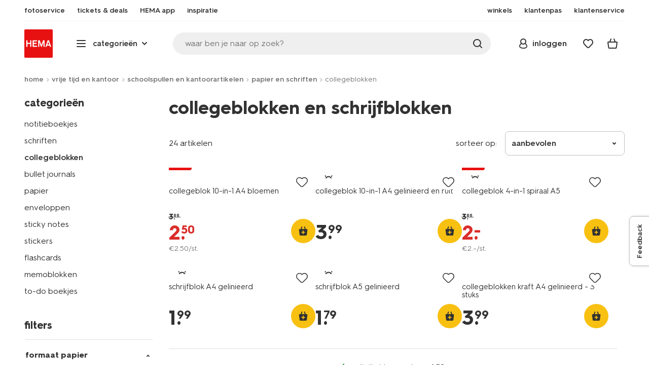

--- FILE ---
content_type: text/html;charset=UTF-8
request_url: https://www.hema.nl/vrije-tijd-kantoor/school-kantoor/papierwaren/collegeblokken-schrijfblokken
body_size: 45441
content:
<!doctype html>

<html lang="nl-NL">
<head>
































































































































































































<link rel="canonical" href="https://www.hema.nl/vrije-tijd-kantoor/school-kantoor/papierwaren/collegeblokken-schrijfblokken">































































































































































































<meta http-equiv="Content-Type" content="text/html; charset=utf-8">



<meta http-equiv="x-ua-compatible" content="ie=edge">
<meta name="viewport" content="width=device-width, initial-scale=1">
<meta name="theme-color" content="#fffffe" media="(prefers-color-scheme: light)">
<meta name="theme-color" content="#373737" media="(prefers-color-scheme: dark)">




<title>



Collegeblok kopen? Echt HEMA ❤️ - HEMA
</title>








    <link rel="preconnect" href="https://htmsa.hema.nl">










<!-- CSS Stylesheet -->

<link rel="stylesheet" href="/on/demandware.static/Sites-HemaNL-Site/-/nl_NL/v1768312050476/css/style.css">
<script defer src="/on/demandware.static/Sites-HemaNL-Site/-/nl_NL/v1768312050476/lib/vue-2.6.14.min.js"></script>







<link rel="preload" type="font/woff2" as="font" crossorigin="" href="/on/demandware.static/Sites-HemaNL-Site/-/nl_NL/v1768312050476/fonts/HurmeHEMA-Bold.woff2">
<link rel="preload" type="font/woff2" as="font" crossorigin="" href="/on/demandware.static/Sites-HemaNL-Site/-/nl_NL/v1768312050476/fonts/HurmeHEMA-SemiBold.woff2">
<link rel="preload" type="font/woff2" as="font" crossorigin="" href="/on/demandware.static/Sites-HemaNL-Site/-/nl_NL/v1768312050476/fonts/HurmeHEMA-Regular.woff2">
<link rel="preload" type="font/woff2" as="font" crossorigin="" href="/on/demandware.static/Sites-HemaNL-Site/-/nl_NL/v1768312050476/fonts/hemasvgicons.woff2?v=1764676081">




<link rel="shortcut icon" href="/on/demandware.static/Sites-HemaNL-Site/-/default/dw7680e4bb/images/favicon.ico">




<meta property="og:title" content="Collegeblok kopen? Echt HEMA ❤️ - HEMA">
<meta name="twitter:card" content="Nieuw collegeblok of schrijfblok nodig? Bij HEMA heb je ruime keuze uit collegeblokken in verschillende soorten en maten. Bekijk het aanbod op hema.nl &gt;">
<meta name="twitter:title" content="Collegeblok kopen? Echt HEMA ❤️ - HEMA">
<meta property="og:url" content="https://www.hema.nl/on/demandware.store/Sites-HemaNL-Site/nl_NL/Search-Show?cgid=vrije-tijd-kantoor_school-kantoor_papierwaren_collegeblokken">
<meta property="og:description" content="Nieuw collegeblok of schrijfblok nodig? Bij HEMA heb je ruime keuze uit collegeblokken in verschillende soorten en maten. Bekijk het aanbod op hema.nl &gt;">
<meta property="og:type" content="website">





<meta property="og:image" content="https://www.hema.nl/on/demandware.static/-/Sites/nl_NL/dw3dc21f9c/hallmarks/hema-open-graph.png">
<meta property="og:image:secure_url" content="https://www.hema.nl/on/demandware.static/-/Sites/nl_NL/dw3dc21f9c/hallmarks/hema-open-graph.png">



<meta name="title" content="Collegeblok kopen? Echt HEMA ❤️ - HEMA">
<meta name="description" content="Nieuw collegeblok of schrijfblok nodig? Bij HEMA heb je ruime keuze uit collegeblokken in verschillende soorten en maten. Bekijk het aanbod op hema.nl &gt;">
<meta name="keywords" content="">











<script type="text/javascript">//<!--
/* <![CDATA[ (head-active_data.js) */
var dw = (window.dw || {});
dw.ac = {
    _analytics: null,
    _events: [],
    _category: "",
    _searchData: "",
    _anact: "",
    _anact_nohit_tag: "",
    _analytics_enabled: "true",
    _timeZone: "Europe/Amsterdam",
    _capture: function(configs) {
        if (Object.prototype.toString.call(configs) === "[object Array]") {
            configs.forEach(captureObject);
            return;
        }
        dw.ac._events.push(configs);
    },
	capture: function() { 
		dw.ac._capture(arguments);
		// send to CQ as well:
		if (window.CQuotient) {
			window.CQuotient.trackEventsFromAC(arguments);
		}
	},
    EV_PRD_SEARCHHIT: "searchhit",
    EV_PRD_DETAIL: "detail",
    EV_PRD_RECOMMENDATION: "recommendation",
    EV_PRD_SETPRODUCT: "setproduct",
    applyContext: function(context) {
        if (typeof context === "object" && context.hasOwnProperty("category")) {
        	dw.ac._category = context.category;
        }
        if (typeof context === "object" && context.hasOwnProperty("searchData")) {
        	dw.ac._searchData = context.searchData;
        }
    },
    setDWAnalytics: function(analytics) {
        dw.ac._analytics = analytics;
    },
    eventsIsEmpty: function() {
        return 0 == dw.ac._events.length;
    }
};
/* ]]> */
// -->
</script>
<script type="text/javascript">//<!--
/* <![CDATA[ (head-cquotient.js) */
var CQuotient = window.CQuotient = {};
CQuotient.clientId = 'bbrk-HemaNL';
CQuotient.realm = 'BBRK';
CQuotient.siteId = 'HemaNL';
CQuotient.instanceType = 'prd';
CQuotient.locale = 'nl_NL';
CQuotient.fbPixelId = '__UNKNOWN__';
CQuotient.activities = [];
CQuotient.cqcid='';
CQuotient.cquid='';
CQuotient.cqeid='';
CQuotient.cqlid='';
CQuotient.apiHost='api.cquotient.com';
/* Turn this on to test against Staging Einstein */
/* CQuotient.useTest= true; */
CQuotient.useTest = ('true' === 'false');
CQuotient.initFromCookies = function () {
	var ca = document.cookie.split(';');
	for(var i=0;i < ca.length;i++) {
	  var c = ca[i];
	  while (c.charAt(0)==' ') c = c.substring(1,c.length);
	  if (c.indexOf('cqcid=') == 0) {
		CQuotient.cqcid=c.substring('cqcid='.length,c.length);
	  } else if (c.indexOf('cquid=') == 0) {
		  var value = c.substring('cquid='.length,c.length);
		  if (value) {
		  	var split_value = value.split("|", 3);
		  	if (split_value.length > 0) {
			  CQuotient.cquid=split_value[0];
		  	}
		  	if (split_value.length > 1) {
			  CQuotient.cqeid=split_value[1];
		  	}
		  	if (split_value.length > 2) {
			  CQuotient.cqlid=split_value[2];
		  	}
		  }
	  }
	}
}
CQuotient.getCQCookieId = function () {
	if(window.CQuotient.cqcid == '')
		window.CQuotient.initFromCookies();
	return window.CQuotient.cqcid;
};
CQuotient.getCQUserId = function () {
	if(window.CQuotient.cquid == '')
		window.CQuotient.initFromCookies();
	return window.CQuotient.cquid;
};
CQuotient.getCQHashedEmail = function () {
	if(window.CQuotient.cqeid == '')
		window.CQuotient.initFromCookies();
	return window.CQuotient.cqeid;
};
CQuotient.getCQHashedLogin = function () {
	if(window.CQuotient.cqlid == '')
		window.CQuotient.initFromCookies();
	return window.CQuotient.cqlid;
};
CQuotient.trackEventsFromAC = function (/* Object or Array */ events) {
try {
	if (Object.prototype.toString.call(events) === "[object Array]") {
		events.forEach(_trackASingleCQEvent);
	} else {
		CQuotient._trackASingleCQEvent(events);
	}
} catch(err) {}
};
CQuotient._trackASingleCQEvent = function ( /* Object */ event) {
	if (event && event.id) {
		if (event.type === dw.ac.EV_PRD_DETAIL) {
			CQuotient.trackViewProduct( {id:'', alt_id: event.id, type: 'raw_sku'} );
		} // not handling the other dw.ac.* events currently
	}
};
CQuotient.trackViewProduct = function(/* Object */ cqParamData){
	var cq_params = {};
	cq_params.cookieId = CQuotient.getCQCookieId();
	cq_params.userId = CQuotient.getCQUserId();
	cq_params.emailId = CQuotient.getCQHashedEmail();
	cq_params.loginId = CQuotient.getCQHashedLogin();
	cq_params.product = cqParamData.product;
	cq_params.realm = cqParamData.realm;
	cq_params.siteId = cqParamData.siteId;
	cq_params.instanceType = cqParamData.instanceType;
	cq_params.locale = CQuotient.locale;
	
	if(CQuotient.sendActivity) {
		CQuotient.sendActivity(CQuotient.clientId, 'viewProduct', cq_params);
	} else {
		CQuotient.activities.push({activityType: 'viewProduct', parameters: cq_params});
	}
};
/* ]]> */
// -->
</script>








<script>
	function extend(a, b) {
		for (var key in b)
			if (b.hasOwnProperty(key))
				a[key] = b[key];
		return a;
	}
	var gtmDataObj = JSON.parse('\u007b\"country\"\u003a\"nl\u002dNL\"\u002c\"environment\"\u003a\"production\"\u002c\"shop\"\u003a\"webshop\"\u002c\"siteId\"\u003a\"002\"\u002c\"pageType\"\u003a\"lister\"\u002c\"replatform\"\u003a\"new\"\u002c\"ecommerce\"\u003a\u007b\"currencyCode\"\u003a\"EUR\"\u007d\u002c\"consentState\"\u003a\u007b\"confirmed\"\u003afalse\u002c\"dps\"\u003a\"\"\u002c\"analytical\"\u003a\"denied\"\u002c\"marketing\"\u003a\"denied\"\u007d\u002c\"searchResultsProduct\"\u003a24\u002c\"pageNr\"\u003a1\u002c\"sortOption\"\u003a\"lister\u002dsorting\u002d\u002d\u002dpopulair\"\u002c\"viewType\"\u003a\"grid\"\u002c\"itemsInBasket\"\u003a\"0\"\u002c\"productsInBasket\"\u003a\"0\"\u007d');

	//check if appUser cookie and update platform
    var cookies = document.cookie.split(';');
    for (var i = 0; i < cookies.length; i++) {
        var tokens = cookies[i].split('=');
		var cookieKey = tokens[0].trim();
        if (cookieKey == 'appUser') {
            gtmDataObj.platform = 'app';
            break;
        }
	}

	if (!gtmDataObj.platform) {
		gtmDataObj.platform = 'web';
	}

	gtmDataLayer = window.gtmDataLayer || [];

	//push event about skipping step4
	

	

	var gtmUserInfo = JSON.parse('\u007b\"userId\"\u003a\"tuid000bf51c712\u002d6242\u002dbcec\u002d5c07\u002d41fb7d65d392\"\u002c\"loginState\"\u003a\"0\"\u002c\"crId\"\u003a\"\"\u002c\"eId\"\u003a\"\"\u002c\"meerHemaMember\"\u003a\"0\"\u002c\"userLoyaltyPoints\"\u003a0\u007d');



	extend(gtmDataObj, gtmUserInfo);
	gtmDataLayer.push(gtmDataObj);

	

	loggedCustomer = 'false';
</script>



<!-- Google Tag Manager -->
<script type="text/plain" data-usercentrics="Google Tag Manager">(function(a,b,c,d,e){
  a[d]=a[d]||[];
  a[d].push({'gtm.start': new Date().getTime(), event:'gtm.js'});
  var f = b.getElementsByTagName(c)[0],
      j = b.createElement(c);
  j.async = true;
  j.src = 'https://htmsa.hema.nl/htba.js?id=' + e + '&l=' + d;
  f.parentNode.insertBefore(j, f);
})(window,document,'script','gtmDataLayer','TZKLP7T');</script>





<script>
(function(w) {
	var ucInitialized = false;

	// Listen for Usercentrics UI initialization event
	w.addEventListener('UC_UI_INITIALIZED', () => {
		ucInitialized = true;
	});

	w.onload = () => {
		setTimeout(
			() => {
				var gtmLoaded = w.gtmdataLayer?.some(item => item.event === "gtm.js");

				if (!ucInitialized && !gtmLoaded) {

					(function(a,b,c,d,e){
  a[d]=a[d]||[];
  a[d].push({'gtm.start': new Date().getTime(), event:'gtm.js'});
  var f = b.getElementsByTagName(c)[0],
      j = b.createElement(c);
  j.async = true;
  j.src = 'https://htmsa.hema.nl/htba.js?id=' + e + '&l=' + d;
  f.parentNode.insertBefore(j, f);
})(window,document,'script','gtmDataLayer','TZKLP7T');

					if (w.gtmDataLayer) {
						w.gtmDataLayer.push({
							event: 'sendEvent',
							eventCat: 'gtm_fallback'
						});
					}
				}
			},
			Number(2500.0) || 0
		);
	};
})(window);
</script>


<!-- End Google Tag Manager -->





<script>
    var appWebViewInfo = JSON.parse('\u007b\"appWebView\"\u003afalse\u002c\"appUser\"\u003a0\u007d');
    if (appWebViewInfo.appWebView) {
        window.sessionStorage.setItem('appWebViewTab', true);
        window.sessionStorage.setItem('appUser', appWebViewInfo.appUser);
    }
</script>

<!-- Include Tags for the HEMA100 Pages -->




<meta name="robots" content="index, follow">






<link rel="alternate" href="https://www.hema.nl/vrije-tijd-kantoor/school-kantoor/papierwaren/collegeblokken-schrijfblokken" hreflang="nl-nl"/>














	<script async type="text/javascript" src="//apps.bazaarvoice.com/deployments/hema/main_site/production/nl_NL/bv.js"></script>








<script async='async' src='https://securepubads.g.doubleclick.net/tag/js/gpt.js'></script>
<script>
var googletag = googletag || {};
googletag.cmd = googletag.cmd || [];
</script>
<script>
function initAds() {


var adslot = new Array();
googletag.cmd.push(function() {
var mapping1 = googletag.sizeMapping()
.addSize([0, 0], [[300, 250], 'fluid'])
.addSize([792, 0], [[720, 144], 'fluid'])
.addSize([1066, 0], [[728, 90], [740, 148], 'fluid'])
.addSize([1336, 0], [[728, 90], [903, 180], 'fluid'])
.build();
var mapping2 = googletag.sizeMapping()
.addSize([0, 0], [[300, 250], 'fluid'])
.addSize([792, 0], [[728, 90], [728, 182], 'fluid'])
.addSize([1066, 0], [[728, 90], [970, 250], [970, 90], [971, 194], 'fluid'])
.addSize([1336, 0], [[728, 90], [1240, 248], [970, 250], [970, 90], 'fluid'])
.build();
// Hema_Web - Tags
// Hema_Web - PLP_Top - Non Lazy Loading
if(document.getElementById('PLP_Top')) {
adslot['PLP_Top'] =
googletag.defineSlot('/23117949970/Hema_Web/PLP_Top', [[300, 250], [720, 144], [728, 90], [740, 148], [903, 180], 'fluid'], 'PLP_Top')
.defineSizeMapping(mapping1)
.addService(googletag.pubads());
}
// Hema_Web - PLP_Mid1 - Lazy Loading
if(document.getElementById('PLP_Mid1')) {
adslot['PLP_Mid1'] =
googletag.defineSlot('/23117949970/Hema_Web/PLP_Mid1', [[300, 250], [720, 144], [728, 90], [740, 148], [903, 180], 'fluid'], 'PLP_Mid1')
.defineSizeMapping(mapping1)
.addService(googletag.pubads());
}
// Hema_Web - PLP_Mid2 - Lazy Loading
if(document.getElementById('PLP_Mid2')) {
adslot['PLP_Mid2'] =
googletag.defineSlot('/23117949970/Hema_Web/PLP_Mid2', [[300, 250], [720, 144], [728, 90], [740, 148], [903, 180], 'fluid'], 'PLP_Mid2')
.defineSizeMapping(mapping1)
.addService(googletag.pubads());
}
// Hema_Web - PLP_Bottom - Lazy Loading
if(document.getElementById('PLP_Bottom')) {
adslot['PLP_Bottom'] =
googletag.defineSlot('/23117949970/Hema_Web/PLP_Bottom', [[300, 250], [728, 90], [728, 182], [970, 250], [971, 194], [1240, 248], [970, 90], 'fluid'], 'PLP_Bottom')
.defineSizeMapping(mapping2)
.addService(googletag.pubads());
}
// these targeting variables should be set based on page search term (search page), category (plp), etc

googletag.pubads().setTargeting('L','NL');



googletag.pubads().setTargeting('category1', "vrije-tijd-en-kantoor");





googletag.pubads().setTargeting('category2', "schoolspullen-en-kantoorartikelen");




googletag.pubads().setTargeting('category3', "papier-en-schriften, collegeblokken");


googletag.pubads().enableSingleRequest();
googletag.pubads().collapseEmptyDivs();
googletag.pubads().disableInitialLoad();
googletag.enableServices();
// HERE YOU SET THE NON LAZY LOADING AD UNITS
googletag.pubads().refresh([adslot['PLP_Top']], {changeCorrelator: false}); // load this adcall without lazy
googletag.pubads().addEventListener('slotRenderEnded', function(event) {
var slotId = event.slot.getSlotElementId();
var iframes = document.getElementById(slotId).getElementsByTagName('iframe');
if (iframes.length > 0) {
iframes[0].classList.add('retail-bannering-iframe');
}
});
});
// event listener to reinitialize the top slot
window.addEventListener('refreshEvents', function(e){
if(googletag) {
googletag.pubads().refresh([adslot['PLP_Top']], {changeCorrelator: false});
}
});
// HERE YOU SET THE LAZY LOADING AD UNITS
var LazyLoading_Tag_IDs = 'PLP_Mid1,PLP_Mid2,PLP_Bottom';

// Code below provided by Morgenfrisk - DO NOT CHANGE
// if there is an issue with the code below, contact Hema/Morgenfrisk for updated code
LazyLoading_Tag_IDs = LazyLoading_Tag_IDs.replace(/\s/g, '');
var lazyElements = LazyLoading_Tag_IDs.split(',');
function checkLazy_tmp(){
for(var i = 0; i < lazyElements.length; i++) {
if(document.getElementById(lazyElements[i]) && !document.getElementById(lazyElements[i]).dataset.isCalled && isAnyPartOfElementInViewport(document.getElementById(lazyElements[i]))) {
document.getElementById(lazyElements[i]).dataset.isCalled = true;
googletag.pubads().refresh([adslot[lazyElements[i]]], {changeCorrelator: false});
console.debug(lazyElements[i]+' adcall is called!')
}
}
}
function isAnyPartOfElementInViewport(el) {
const rect = el.getBoundingClientRect();
const windowHeight = (window.innerHeight || document.documentElement.clientHeight);
const windowWidth = (window.innerWidth || document.documentElement.clientWidth);
const vertInView = (rect.top <= windowHeight+200) && ((rect.top + rect.height) >= 0);
const horInView = (rect.left <= windowWidth) && ((rect.left + rect.width) >= 0);
return (vertInView && horInView);
}
function addEvent_tmp(elm, evType, fn, useCapture) {
if (elm.addEventListener) {
elm.addEventListener(evType, fn, useCapture);
return true;
} else if (elm.attachEvent) {
var r = elm.attachEvent('on' + evType, fn);
return r;
} else {
elm['on' + evType] = fn;
}
}
addEvent_tmp(window,'load', checkLazy_tmp, false);
addEvent_tmp(window,'resize', checkLazy_tmp, false);
addEvent_tmp(window,'scroll', checkLazy_tmp, false);
// end Morgenfrisk code area
}
// event listener for loading ad banners if user consented to marketing cookies
window.addEventListener('adBannerLoaded', function() {
initAds();
window.dispatchEvent(new Event('adBannersInitialized'));
});
</script>




</head>
<body>

<script>
    document.body.className += ' ';
</script>






<div class="container">






























































































































































































<script defer src="/on/demandware.static/Sites-HemaNL-Site/-/nl_NL/v1768312050476/js/vue-simplesearch.bundle.js"></script>
<script defer src="/on/demandware.static/Sites-HemaNL-Site/-/nl_NL/v1768312050476/js/vue-mobilelinks.bundle.js"></script>
<script defer src="/on/demandware.static/Sites-HemaNL-Site/-/nl_NL/v1768312050476/js/vue-sustainability.bundle.js"></script>
<div class="skip-links js-skip-links">
<a href="#main-content" class="button button-outline">
<span class="icon font-ico-dart" aria-hidden="true"></span>
ga naar hoofdinhoud
</a>
<a href="#search-fake-button" class="button button-outline">
<span class="icon font-ico-search" aria-hidden="true"></span>
ga naar zoeken
</a>
</div>
<span class="overlay overlay-custom" role="presentation"></span>
<span class="overlay-pdp" role="presentation"></span>

<div class="header-top-content">

	 

	
</div>

<header class="header  redesign" data-cy="hd-body">
<span class="overlay mobile-header-overlay fullscreen-overlay" role="presentation"></span>
<div class="wrap">
<button class="btn menu-toggle" data-cy="hd-ctgry-open" aria-label="toggle menu" type="button">
<span class="icon font-ico-hamburger" aria-hidden="true"></span>
</button>
<div class="nav-wrap clearfix">
<div class="bottom-nav">
<div class="logo-container">
<a href="https://www.hema.nl/" class="logo" data-cy="hd-hema-logo">
<img src="https://www.hema.nl/on/demandware.static/Sites-HemaNL-Site/-/default/dw79a2a71c/images/logo.svg" fetchpriority="high" alt="Hema log" width="56" height="56" loading="eager">
</a>
</div>
<div class="categories-wrap" data-cy="hd-ctgry-dropdown">
<span class="btn dropdown categories-btn categories-btn--fake" data-cy="mob-hd-menu-btn" aria-hidden="true">
<span class="icon font-ico-hamburger" aria-hidden="true"></span>
<span>categorie&euml;n</span>
<span class="icon font-ico-arrow-down-new" aria-hidden="true"></span>
</span>
<nav class="main-nav" data-cy="mob-menu-body">
<div class="navigation">
<div class="menu-header">
<a class="menu-header-logo-link" href="https://www.hema.nl/">
<img class="menu-header-logo" width="70" height="70" src="https://www.hema.nl/on/demandware.static/Sites-HemaNL-Site/-/default/dw79a2a71c/images/logo.svg" fetchpriority="high" alt="Hema">
</a>
<button class="menu-close js-menu-close" aria-label="Close category menu" data-cy="" type="button">
<span class="icon font-ico-close" aria-hidden="true"></span>
</button>
</div>
<div class="level-1 sliding-menu">
<div class="top-links js-gtm-mainnav js-accissility-top-links" data-gtmmenu="top">
<span class="h4 show">nog meer HEMA</span>
<div class="wrap">















<div class="content-asset"><!-- dwMarker="content" dwContentID="b47456b0f3cba822211c7ab3e5" -->
<ul>
	<li><a data-cy="hd-photo-service" href="https://foto.hema.nl/" target="_blank"><i class="icon font-ico-photo"></i><span>fotoservice</span></a>
	</li>
	<!--<li><a data-cy="hd-gift-cards" href="https://cadeaukaart.hema.nl/" target="_blank"><i class="icon font-ico-ticket"></i><span>cadeaukaart</span></a></li>-->
	
       <li><a data-cy="hd-tickets" href="https://tickets.hema.nl/" target="_blank"><i class="icon font-ico-ticket"></i><span>tickets & deals</span></a></li>

	<li><a href="/i/app"><i class="icon font-ico-mobile"></i><span>HEMA app</span></a></li>

	<li class="last-left"><a data-cy="hd-inspiration" href="/inspiratie"><i class="icon font-ico-caffee"></i><span>inspiratie</span></a>
	</li>
	
	<li><a href="/winkel-zoeken"><i class="icon font-ico-location"></i><span>winkels</span></a>
	</li>
<!--	<li><a href="/folder"><i class="icon font-ico-folder"></i><span>folder</span></a> -->
	</li>
	<li><a href="/pas"><i class="icon font-ico-pass"></i><span>klantenpas</span></a>
	</li>
	<li class="last-in-row"><a data-cy="hd-our-cstmr-service" href="/klantenservice"><i class="icon font-ico-support"></i><span>klantenservice</span></a>
	</li>
</ul>
</div> <!-- End content-asset -->








</div>
</div>
<div class="category-menu-container">
<button type="button" class="btn categories-btn js-acc-categories-btn" aria-label="Press enter to open the menu. Navigate through the menu with arrows.">
<span class="icon font-ico-hamburger" aria-hidden="true"></span>
<span>categorie&euml;n</span>
<span class="icon font-ico-arrow-down-new" aria-hidden="true"></span>
</button>
<span class="menu-container-overlay" aria-hidden="true"></span>
<div class="nav-category-menu js-gtm-mainnav" data-gtmmenu="main">

	 


	






























































































































































































<ul class="category-tree clearfix">
    <li class="body bold level-1-title">categorieën</li>
    <li flyout-ref="init" data-flyout-ref="init" class="li-init">&nbsp;</li>

	<li flyout-ref="flyout-nieuw-en-populair" data-flyout-ref="flyout-nieuw-en-populair"><a href="https://www.hema.nl/nieuw"><img width=36 height=39 alt="nieuw" class="cat-img" src="https://www.hema.nl/on/demandware.static/-/Sites/nl_NL/dwec314776/home/header-navigatie/HEMA-categoryslider-2023-280x280-nieuw.jpg" /><span class="text body">nieuw en populair</span></a></li>

	<li flyout-ref="flyout-baby" data-flyout-ref="flyout-baby"><a href="https://www.hema.nl/baby"><img width=36 height=39 alt="baby" class="cat-img" src="https://www.hema.nl/on/demandware.static/-/Sites/nl_NL/dwa32638dc/home/header-navigatie/HEMA-2025-categoryslider-280x280-wk39-baby.jpg" /><span  class="text body">baby</span></a></li>

	<li flyout-ref="flyout-kind" data-flyout-ref="flyout-kind"><a href="https://www.hema.nl/kind"><img width=36 height=39 alt="kind" class="cat-img" src="https://www.hema.nl/on/demandware.static/-/Sites/nl_NL/dwf062f26e/home/header-navigatie/HEMA-2025-categoryslider-280x280-wk39-kind.jpg" /><span class="text body">kind</span></a></li>

	<li flyout-ref="flyout-dames" data-flyout-ref="flyout-dames"><a href="https://www.hema.nl/dames"><img width=36 height=39 alt="dames" class="cat-img" src="https://www.hema.nl/on/demandware.static/-/Sites/nl_NL/dwca473a2b/home/header-navigatie/HEMA-2025-categoryslider-280x280-wk39-dames.jpg" /><span class="text body">dames</span></a></li>

	<li flyout-ref="flyout-heren" data-flyout-ref="flyout-heren"><a href="https://www.hema.nl/heren"><img width=36 height=39 alt="heren" class="cat-img" src="https://www.hema.nl/on/demandware.static/-/Sites/nl_NL/dw621932dc/home/header-navigatie/HEMA-2025-categoryslider-280x280-wk4142-kleding3.jpg" /><span class="text body">heren</span></a></li>

	<li flyout-ref="flyout-wonen-slapen" data-flyout-ref="flyout-wonen-slapen"><a href="https://www.hema.nl/wonen-slapen"><img width=36 height=39 alt="wonen-slapen" class="cat-img" src="https://www.hema.nl/on/demandware.static/-/Sites/nl_NL/dwbaa74a5b/home/header-navigatie/HEMA-2025-categoryslider-280x280-wk39-WS.jpg" /><span class="text body">wonen en slapen</span></a></li>

	<li flyout-ref="flyout-eten-drinken" data-flyout-ref="flyout-eten-drinken"><a href="https://www.hema.nl/eten-drinken"><img width=36 height=39 alt="eten-drinken" class="cat-img" src="https://www.hema.nl/on/demandware.static/-/Sites/nl_NL/dw0eafde3e/eten-drinken/catlist-menu/HEMA-2025-categoryslider-280x280-wk43-44-appeltaart.jpg" /><span class="text body">taart, eten en drinken</span></a></li>

	<li flyout-ref="flyout-school-kantoor" data-flyout-ref="flyout-school-kantoor"><a href="https://www.hema.nl/vrije-tijd-kantoor"><img width=36 height=39 alt="vrije-tijd-kantoor" class="cat-img" src="https://www.hema.nl/on/demandware.static/-/Sites/nl_NL/dwd9716a09/home/header-navigatie/HEMA-2025-categoryslider-280x280-wk5-6-vrije-tijd-en-kantoor.jpg" /><span class="text body">vrije tijd en kantoor</span></a></li>

	<li flyout-ref="flyout-koken-tafelen" data-flyout-ref="flyout-koken-tafelen"><a href="https://www.hema.nl/koken-tafelen"><img width=36 height=39 alt="koken-tafelen" class="cat-img" src="https://www.hema.nl/on/demandware.static/-/Sites/nl_NL/dw448181a2/koken-tafelen/cat-slider/HEMA-2024-categoryslider-280x280-wk11-12-koken.jpg" /><span class="text body">koken en tafelen</span></a></li>

<!-- 	<li flyout-ref="flyout-huishouden" data-flyout-ref="flyout-huishouden"><a href="https://www.hema.nl/wonen-slapen/huishouden"><img width=36 height=39 alt="huishouden" class="cat-img" src="https://www.hema.nl/on/demandware.static/-/Sites/nl_NL/dw472c1304/wonen-slapen/cat-slider/HEMA-2024-categoryslider-280x280-wk04-huishouden.jpg" /><span class="text body">huishouden</span></a></li> -->

	<li flyout-ref="flyout-feest-cadeau" data-flyout-ref="flyout-feest-cadeau"><a href="https://www.hema.nl/cadeau"><img width=36 height=39 alt="feest-cadeau" class="cat-img" src="https://www.hema.nl/on/demandware.static/-/Sites/nl_NL/dwf01c2181/home/header-navigatie/HEMA-2025-categoryslider-280x280-wk5-6-feest-en-cadeau.jpg" /><span class="text body">feest en cadeau</span></a></li>

	<li flyout-ref="flyout-mooi-gezond" data-flyout-ref="flyout-mooi-gezond"><a href="https://www.hema.nl/mooi-gezond"><img width=36 height=39 alt="mooi-gezond" class="cat-img" src="https://www.hema.nl/on/demandware.static/-/Sites/nl_NL/dw262ec388/home/header-navigatie/HEMA-2025-categoryslider-280x280-wk5-6-mooi-en-gezond.jpg" /><span class="text body">mooi en gezond</span></a></li>

	<li flyout-ref="flyout-speelgoed" data-flyout-ref="flyout-speelgoed"><a href="https://www.hema.nl/speelgoed-hobby"><img width=36 height=39 alt="speelgoed" class="cat-img" src="https://www.hema.nl/on/demandware.static/-/Sites/nl_NL/dw994fc272/home/header-navigatie/HEMA-2025-categoryslider-280x280-wk4142-speelgoed2.jpg" /><span class="text body">speelgoed en hobby</span></a></li>

       <li flyout-ref="flyout-fotoservice" data-flyout-ref="flyout-fotoservice"><a href="https://foto.hema.nl/" target="_blank"><img width=36 height=39 alt="fotoservice" class="cat-img" src="https://www.hema.nl/on/demandware.static/-/Sites/nl_NL/dw5269646d/home/header-navigatie/HEMA-2023-categoryslider-280x280-wk24-foto.jpg" /><span class="text body">fotoservice</span></a></li>    

      <!-- <li flyout-ref="flyout-vriendenprijsjes" data-flyout-ref="flyout-vriendenprijsjes"><a href="https://tickets.hema.nl/" target="_blank"><img width=36 height=39 alt="vriendenprijsjes" class="cat-img" src="https://www.hema.nl/on/demandware.static/-/Sites/nl_NL/dwf18330b9/home/header-navigatie/HEMA-2024-categoryslider-280x280-vriendenprijsjes.jpg" /><span class="text body">vriendenprijsjes</span></a></li> -->

<li flyout-ref="flyout-sale" data-flyout-ref="flyout-sale"><a href="https://www.hema.nl/sale"><img width=36 height=39 alt="sale" class="cat-img" src="https://www.hema.nl/on/demandware.static/-/Sites/nl_NL/dw920e6d4b/home/header-navigatie/HEMA-2023-categoryslider-280x280-wk13-sale.jpg" /><span class="text body">sale</span></a></li>

	<li flyout-ref="flyout-aanbiedingen" data-flyout-ref="flyout-aanbiedingen"><a href="https://www.hema.nl/aanbiedingen"><img width=36 height=39 alt="aanbiedingen" class="cat-img" src="https://www.hema.nl/on/demandware.static/-/Sites/nl_NL/dwb968d7e3/home/header-navigatie/HEMA-categoryslider-2023-280x280-aanbiedingen.jpg" /><span class="text body">aanbiedingen</span></a></li>




</ul>






























































































































































































 
	
</div>
</div>
<div id="vue-mobile-links" class="login-info">
<span class="h4">mijn HEMA</span>
<div class="login-info-links js-gtm-mainnav" data-gtmmenu="top">




























































































































































































<mobile-menu-links
customerregistered="false"
loginshowurl="https://www.hema.nl/on/demandware.store/Sites-HemaNL-Site/nl_NL/Login-Show?original=%2fvrije-tijd-kantoor%2fschool-kantoor%2fpapierwaren%2fcollegeblokken-schrijfblokken"
accountshowurl="https://www.hema.nl/mijn-hema/account"
wishlistshowurl="https://www.hema.nl/wishlist"
wishlistitems="0">
</mobile-menu-links>
</div>
</div>
</div>
</div>
</nav>
</div>
<div class="search-wrap redesign">
<button class="search-fake js-search-open" id="search-fake-button" data-cy="open-search-overlay" type="button">
<span class="search-fake-input body js-search-fake-input" data-placeholder="waar ben je naar op zoek?">waar ben je naar op zoek?</span>
<span class="icon font-ico-search" aria-hidden="true"></span>
<span class="search-open" aria-hidden="true"></span>
</button>
</div>
<div class="header-actions">





























































































































































































<div class="profile-wrap">


<a class="btn-login js-login-button-desktop" href="https://www.hema.nl/mijn-hema/account" data-cy="hd-profile">
<span class="icon font-ico-profile-round" aria-hidden="true"></span>
<span class="profile-name">inloggen</span>
</a>

<input type="hidden" name="isCustomerLoggedIn" id="isCustomerLoggedIn" data-is-logged-in="false">
</div>
<div class="favorites-wrap ">
<a class="favorites-btn js-header-favorites" href="https://www.hema.nl/wishlist" data-cy="hd-fvrt" data-favorite-count="0" aria-label="Wish list">
<span class="icon font-ico-heart" aria-hidden="true"></span>
</a>
</div>


<div class="minicart-btn js-minicart-btn" data-cy="minicart-open">






























































































































































































<div class="js-added-products hidden">null</div>



<div class="inner redesign empty-minicart">

<a href="https://www.hema.nl/cart" title="bekijk je winkelmandje" class="btn cart-btn " data-cy="hd-mc">
<span class="cart-icon">
<span class="icon font-ico-cart"></span>
<span class="items body bold">0</span>
</span>
</a>
<input type="hidden" class="js-product-quantity" name="product-quantity" value="">
<input type="hidden" class="js-quantity-specific-product" name="quantity-specific-product" value="">
<input type="hidden" class="js-quantity-before-changing" name="quantity-before-changing" value="">


<div class="minicart js-minicart-container" data-productsinbasket="0" data-itemsinbasket="0" data-currencycode="" role="dialog" aria-modal="true" hidden>
<div class="minicart-top">
<span class="h2">winkelmandje</span>
</div>
<button class="close-minicart js-close-minicart" type="button">sluiten</button>
<div class="empty-cart empty-cart--mini">















<div class="content-asset"><!-- dwMarker="content" dwContentID="723de5387323e349eaa295e144" -->
<div class="empty-cart-top">
	<img alt="emty cart image" src="https://www.hema.nl/on/demandware.static/-/Sites-HemaNL-Library/nl_NL/dw682c9a41/empty-cart.jpg">
	<h3 class="h4">je winkelmandje is nog leeg...</h3>
</div>
<div class="empty-cart-bottom">
	<a href="https://www.hema.nl/on/demandware.store/Sites-HemaNL-Site/nl_NL/Login-Show?original=%2fcart" class='btn button-login button-green button-large'>log in om winkelmand te bekijken</a>
	<button class="link js-close-minicart" type="button">verder winkelen</button>
</div>
</div> <!-- End content-asset -->








</div>
</div>

</div>

<div class="cart-abandoned-reminder js-cart-abandoned-reminder hidden" data-cy="abandoned-cart-message">
    <span class="message">psst... er zit nog iets in je mandje</span>
</div>

</div>


<div class="modal-overlay new-modal-overlay js-account-minilogin-overlay" aria-hidden="true"></div>
<div class="account-minilogin new-modal redesign" hidden>
<button class="close-modal js-account-minilogin-modal-close" type="button">
<span class="font-ico-remove-round" aria-hidden="true"></span>
<span class="visually-hidden">global.close</span>
</button>
<div class="new-modal-body js-modal-body account-minilogin-body js-account-minilogin-body">



























































































































































































<span class="h2 account-login-heading">inloggen</span>
<h4 class="account-login-text h5">bestaande klant</h4>
<div class="basket-title-wrap redesign js-login-block">
<div class="message-block error-message-block error-message-block-warning hidden">
<span class="font-ico-warning" aria-hidden="true"></span>
<div class="error-message-body">
<span class="js-login-error-message body">&Eacute;&eacute;n of meerdere velden zijn niet correct ingevuld</span>
<a class="error-message-block-link js-forgot-password-link js-reset-password link hidden" href="javascript:;">wachtwoord vergeten?</a>
</div>
<button class="error-message-block-btn js-remove-error-msg-btn" type="button" aria-label="Close error message">
<span class="font-ico-close" aria-hidden="true"></span>
</button>
</div>
</div>
<div class="form">
<form id="dwfrm_login" class="js-login-modal-form login-modal-form js-validate-form">


<div class="form-wrapper" data-formgroup-id="login">
	
		
			
			<div class="form-group-wrapper" data-country-id="default">
				
					<fieldset class="form-row ">
						<legend class="visually-hidden">login</legend>
						
							
								
								


<div class="inner inner-full animated-label required">




<label for="dwfrm_login_username_default"><span class="label">e-mailadres</span></label>


<div class="input-wrap password-field js-email-field">
<div class="input-wrap--inner">
<span class="input-icon email-icon" aria-hidden="true"></span>
<input class="input-text required js-login-username-input" type="email"  id="dwfrm_login_username_default"  name="dwfrm_login_username" value="" regex="^[\w.%+-]+@(?:[a-zA-Z0-9-]+\.)+[a-zA-Z]{2,}$" autocomplete='off' minlength='6' maxlength='255' placeholder='e-mailadres' >
</div>

</div>






</div>

								
							
						
					</fieldset>
				
					<fieldset class="form-row ">
						<legend class="visually-hidden">login</legend>
						
							
								
								


<div class="inner inner-full animated-label required">




<label for="dwfrm_login_password_default"><span class="label">wachtwoord*</span></label>


<div class="input-wrap password-field">
<div class="input-wrap--inner">
<span class="input-icon pass-icon"></span>
<input class="input-text show-pass js-show-pass default-regex required js-login-password-input" type="password"  id="dwfrm_login_password_default"  name="dwfrm_login_password" value="" autocomplete='off' minlength='8' maxlength='255' data-msg-minlength='wachtwoord is te kort, voer een wachtwoord in van minimaal 8 karakters' placeholder='wachtwoord' >
<span class="input-icon show-pass-btn"></span>
</div>

</div>







</div>

								
							
						
					</fieldset>
				
			</div>
		
	

	<div class="hidden js-hidden-source">
		<div class="form-caption custom-form-caption js-custom-postal-tip"><small></small></div>
		<div class="address-suggestion js-address-result">
			<span class="js-result"></span>
		</div>
		<div class="js-address-error visually-hidden">
			<span class="error">We herkennen de combinatie van je postcode en huisnummer niet. Wil je deze controleren?</span>
		</div>
	</div>
</div>

<div class="form-row">
<button type="button" class="color-grey-darker link js-forgot-password-link">wachtwoord vergeten?</button>
</div>
<button type="submit" class="btn button-login button-green button-large js-validate-button js-login-button">inloggen</button>

<div id="js-login-recaptcha" class="recaptcha" data-loadcaptcha="true"></div>

<input type="hidden" name="csrf_token" value="sg3jcP6Lm032hWEgmxQ_jypI71xVuc587OgtpLFP-V8KJPFMlYksC9MNY58z4uLYtW4wgqy-jjLKDWyk3PcEBCYc5jgDigqod6tOjYMVB8YxbxHrZ1tYhib1SBqkZZ_ogbJX4JB8A9PPSPH0DhaWqU5ZIpFJsnwshChQHMX4PkdrdKel3Kg=">
</form>
</div>
<div class="account-login-subheader-wrap hidden" aria-hidden="true">
<p class="account-login-subheader">
<span>of</span>
</p>
</div>
<div class="js-without-account-button without-account-button hidden" aria-hidden="true">
<a class="btn button-login button-transparent button-large js-guest-gtm" href="/shipping">bestellen als gast</a>
</div>
<div class="account-login-subheader-wrap" aria-hidden="true">
<p class="account-login-subheader">
<span>of</span>
</p>
</div>
<div class="login-box-content-wrap js-modal-body">
<div class="basket-title-wrap redesign js-register-block">
<div class="message-block error-message-block error-message-block-warning hidden">
<span class="font-ico-warning" aria-hidden="true"></span>
<div class="error-message-body">
<span class="js-error-message body"></span>
</div>
<button class="error-message-block-btn js-remove-error-msg-btn" type="button" aria-label="Close error message">
<span class="font-ico-close" aria-hidden="true"></span>
</button>
</div>
</div>
<h5 class="account-login-text h5">nieuw bij HEMA, maak HEMA pas aan</h5>
<div class="login-box-content clearfix">













<div class="content-asset"><!-- dwMarker="content" dwContentID="6b4316567a98b6a6fa1e03f47c" -->
<ul class="login-guest-list">
	<li>
		<span class="ico-checked-wrap">
<i class="font-ico-checked"></i>

		</span>
		<span class="color-grey-dark">start met 10% korting</span>
	</li>
	<li>
		<span class="ico-checked-wrap">
<i class="font-ico-checked"></i>

		</span>
		<span class="color-grey-dark">spaar met elke euro 1 punt</span>
	</li>
	<li>
		<span class="ico-checked-wrap">
<i class="font-ico-checked"></i>

		</span>
		<span class="color-grey-dark">een gratis tompouce op je verjaardag</span>
	</li>
</ul>
</div> <!-- End content-asset -->







<form id="dwfrm_login_register" class="js-preregister-form js-validate-form">
<div class="form">


<div class="form-wrapper" data-formgroup-id="preregister">
	
		
			
			<div class="form-group-wrapper" data-country-id="default">
				
					<fieldset class="form-row ">
						<legend class="visually-hidden">preregister</legend>
						
							
								
								


<div class="inner inner-full animated-label required">




<label for="dwfrm_preregister_username_default"><span class="label">e-mailadres</span></label>


<div class="input-wrap password-field js-email-field">
<div class="input-wrap--inner">
<span class="input-icon email-icon" aria-hidden="true"></span>
<input class="input-text required js-register-username-input" type="email"  id="dwfrm_preregister_username_default"  name="dwfrm_preregister_username" value="" regex="^[\w.%+-]+@(?:[a-zA-Z0-9-]+\.)+[a-zA-Z]{2,}$" autocomplete='off' minlength='6' maxlength='255' placeholder='e-mailadres' >
</div>

</div>






</div>

								
							
						
					</fieldset>
				
			</div>
		
	

	<div class="hidden js-hidden-source">
		<div class="form-caption custom-form-caption js-custom-postal-tip"><small></small></div>
		<div class="address-suggestion js-address-result">
			<span class="js-result"></span>
		</div>
		<div class="js-address-error visually-hidden">
			<span class="error">We herkennen de combinatie van je postcode en huisnummer niet. Wil je deze controleren?</span>
		</div>
	</div>
</div>

<fieldset class="form-row form-row-button">
<legend class="visually-hidden">dwfrm_preregister_register</legend>
<button type="submit" class="btn button-transparent button-large js-register-button js-validate-button" value="maak een account aan" name="dwfrm_preregister_register">
account aanmaken
</button>
</fieldset>
<input type="hidden" name="csrf_token" value="hpnAEWQxBUn-c_PptCFnfcPT5-CpkRqxT5FX4iqYRZ5YVHt7ZS9BBa6Te0UBOJida-0Ya2STR-72CbYexHlaYKZw6hOHI6XmAxPwkHgz0gtEXF9J85PBEAbelvXOP-e_HffjnhteuETHH2ShVS4FAoo_NoDOFVDdGBPRUZoP6lOjmsHJqjU=">
<input type="hidden" name="createAccountFlag" value="true">
<input type="hidden" name="isCart" value="false">
</div>
</form>
</div>
</div>
</div>
</div>



























































































































































































<div class="modal-overlay new-modal-overlay js-password-modal-overlay" aria-hidden="true"></div>
<div class="new-modal js-password-modal password-modal redesign" hidden>
	
	<div class="new-modal-body js-modal-body forgot-password-body js-forgot-password-body">
		<div class="basket-title-wrap redesign js-password-change-error-block hidden">
			<div class="message-block error-message-block error-message-block-warning">
				<span class="font-ico-warning" aria-hidden="true"></span>
				<div class="error-message-body">
					<span class="js-password-error-message body">E&eacute;n of meer velden zijn niet goed ingevuld</span>
				</div>
				<button class="error-message-block-btn js-remove-error-msg-btn" type="button" aria-label="remove message">
					<span class="font-ico-close" aria-hidden="true"></span>
				</button>
			</div>
		</div>
		<h3 class="forgot-password-heading">wachtwoord vergeten?</h3>
		<p class="forgot-password-text body">Vul hieronder je e-mailadres in. Dan sturen wij je een e-mail met een link zodat je een nieuw wachtwoord kunt instellen.<br><br>LET OP: dit kan even duren, check ook je SPAM folder.</p>
		<form id="dwfrm_forgotpassword" class="js-forgot-password-form js-validate-form" novalidate="novalidate">
			<div class="form">
				

<div class="form-wrapper" data-formgroup-id="forgotpassword">
	
		
			
			<div class="form-group-wrapper" data-country-id="default">
				
					<fieldset class="form-row ">
						<legend class="visually-hidden">forgotpassword</legend>
						
							
								
								


<div class="inner inner-full animated-label required">




<label for="dwfrm_forgotpassword_email_default"><span class="label">e-mailadres</span></label>


<div class="input-wrap password-field js-email-field">
<div class="input-wrap--inner">
<span class="input-icon email-icon" aria-hidden="true"></span>
<input class="input-text required js-forgot-password-email-input" type="email"  id="dwfrm_forgotpassword_email_default"  name="dwfrm_forgotpassword_email" value="" regex="^[\w.%+-]+@(?:[a-zA-Z0-9-]+\.)+[a-zA-Z]{2,}$" autocomplete='off' maxlength='255' data-msg-required='e-mailadres is een verplicht veld' data-msg-email='dit e-mailadres is niet geldig' placeholder='e-mailadres' >
</div>

</div>






</div>

								
							
						
					</fieldset>
				
			</div>
		
	

	<div class="hidden js-hidden-source">
		<div class="form-caption custom-form-caption js-custom-postal-tip"><small></small></div>
		<div class="address-suggestion js-address-result">
			<span class="js-result"></span>
		</div>
		<div class="js-address-error visually-hidden">
			<span class="error">We herkennen de combinatie van je postcode en huisnummer niet. Wil je deze controleren?</span>
		</div>
	</div>
</div>

				<div class="form-row-inner">
					<button class="btn button-large button-green js-reset-password-button js-validate-button" type="submit">
						wachtwoord aanvragen
					</button>
					<input type="hidden" name="csrf_token" value="Iju3LHGIjYvczGndtc4qffPhWHrjo4FTtgobFirfCCFp9c2vhlnDSCvHzaDWjBwvRvox3FMAqwnuFMNAVsEQOu73F64_06kTLvbdvEgNb6H4mjXQ9KwQX_GzCXRUFl_y7Ubxf3A_avr3JtBlGn_ebBZt2aCf6zfUzJadR4kUnhjNGk8-5xQ=">
				</div>
			</div>
			<input type="hidden" name="forgotPasswordFlag" value="true">
		</form>
		<button class="forgot-password-return-btn js-return-back" type="button">
			<span class="font-ico-back" aria-hidden="true"></span>
			terug
		</button>
	</div>
</div>

</div>
<div class="mobile-cart-added redesign" data-disable-auto-hide="false" data-cy="added-to-cart-msg-modal">
<span class="text js-single-product hidden body bold">
<span class="text-icon" aria-hidden="true"></span>
artikel toegevoegd
</span>
<span class="text js-multiple-product hidden body bold">
<span class="text-icon" aria-hidden="true"></span>
artikelen toegevoegd
</span>
<button class="close-message js-close-btn" data-cy="added-to-cart-msg-modal-close-btn" type="button">
sluiten
</button>
<div class="clear" aria-hidden="true"></div>
<button class="btn js-mobile-cart-added-button button btn-added" data-cy="added-to-cart-msg-modal-continue-btn" type="button">
verder winkelen
</button>
<a class="color-grey-darker js-mobile-cart-added-gotocart link btn-added-gotocart" href="https://www.hema.nl/cart" data-cy="added-to-cart-msg-modal-cart-btn">
naar winkelmandje
</a>
</div>
</div>
</div>
</div>

<div id="vue-simple-search" class="search-container">
<div class="search-overlay-shadow js-search-overlay-shadow" role="presentation"></div>
<div class="search-header">
<div class="wrap">
<div class="search-header-container">
<div class="logo-container">
<a href="https://www.hema.nl/" class="logo">
<img src="https://www.hema.nl/on/demandware.static/Sites-HemaNL-Site/-/default/dw79a2a71c/images/logo.svg" fetchpriority="high" alt="Hema" width="56" height="56" loading="eager">
</a>
</div>
<simple-search locale="nl_NL" search="https://www.hema.nl/search?lang=nl_NL" searchquery=""></simple-search>
<div class="search-close-container">
<button class="search-close js-search-cancel">
<span class="text">annuleren</span>
<span class="icon font-ico-cancel" aria-hidden="true"></span>
<span class="icon font-ico-back" aria-hidden="true"></span>
</button>
</div>
</div>
</div>
</div>
</div>
</header>
<div class="js-snackbar info-snackbar redesign">
	<div class="general-info-box">
		<span class="js-snackbar-icon ico font-ico-check2" aria-hidden="true"></span>
		<div class="snackbar-inner">
			<p class="snackbar-content"></p>
			<button class="snackbar-undo js-remove-undo link hidden" type="button" aria-label="Undo removal"></button>
		</div>
		<button class="js-close-snackbar-message close-remove-product-message" type="button">
			<span class="font-ico-remove-round" aria-hidden="true"></span>
			<span class="visually-hidden">
				verwijder
			</span>
		</button>
	</div>
</div>


<main class="content lister-page js-load-search clearfix  redesign" data-gtmcategoryid=/vrije-tijd-kantoor/school-kantoor/papierwaren/collegeblokken-schrijfblokken id="main-content">






























































































































































































































































































































































































<div class="breadcrumb">



























































































































































































<div class="breadcrumb-item">

<a class="breadcrumb-link js-breadcrumb-link" href="/" title="ga naar home">home</a>

</div>


<script type="text/javascript">//<!--
/* <![CDATA[ (viewCategory-active_data.js) */
dw.ac.applyContext({category: "vrije-tijd-kantoor_school-kantoor_papierwaren_collegeblokken"});
/* ]]> */
// -->
</script>





























































































































































































<div class="breadcrumb-item">

<a class="breadcrumb-link js-breadcrumb-link" href="https://www.hema.nl/vrije-tijd-kantoor" title="ga naar vrije tijd en kantoor">vrije tijd en kantoor</a>

</div>































































































































































































<div class="breadcrumb-item">

<a class="breadcrumb-link js-breadcrumb-link" href="https://www.hema.nl/vrije-tijd-kantoor/school-kantoor" title="ga naar schoolspullen en kantoorartikelen">schoolspullen en kantoorartikelen</a>

</div>































































































































































































<div class="breadcrumb-item">

<a class="breadcrumb-link js-breadcrumb-link" href="https://www.hema.nl/vrije-tijd-kantoor/school-kantoor/papierwaren" title="ga naar papier en schriften">papier en schriften</a>

</div>































































































































































































<div class="breadcrumb-item">

<span class="breadcrumb-link non-clickable">collegeblokken</span>

</div>




</div>



<div>

	 

	
</div>

<div class="search-result-wrapper">
<aside class="sidebar redesign js-sidebar">
<span class="sticky-heading h5">categorie&euml;n</span>

<nav>










































































































































































































































































































































































































<ul class="sidebar-list">




<li data-cy="plp-filter-menu-cat-lvl-4" class="js-nav-category js-gtm-nav-category  js-nav-category-level-4 js-original-navigation-tree-element">





<a class=" js-filter-menu-cat" title="" href="https://www.hema.nl/vrije-tijd-kantoor/school-kantoor/papierwaren/notitieboekjes">
notitieboekjes
</a>



</li>



<li data-cy="plp-filter-menu-cat-lvl-4" class="js-nav-category js-gtm-nav-category  js-nav-category-level-4 js-original-navigation-tree-element">





<a class=" js-filter-menu-cat" title="" href="https://www.hema.nl/vrije-tijd-kantoor/school-kantoor/papierwaren/schriften">
schriften
</a>



</li>



<li data-cy="plp-filter-menu-cat-lvl-4" class="js-nav-category js-gtm-nav-category  js-nav-category-level-4 js-original-navigation-tree-element">





<a class="active js-filter-menu-cat" title="" href="https://www.hema.nl/vrije-tijd-kantoor/school-kantoor/papierwaren/collegeblokken-schrijfblokken">
collegeblokken
</a>


















































































































































































































</li>



<li data-cy="plp-filter-menu-cat-lvl-4" class="js-nav-category js-gtm-nav-category  js-nav-category-level-4 js-original-navigation-tree-element">





<a class=" js-filter-menu-cat" title="" href="https://www.hema.nl/vrije-tijd-kantoor/school-kantoor/papierwaren/bullet-journals">
bullet journals
</a>



</li>



<li data-cy="plp-filter-menu-cat-lvl-4" class="js-nav-category js-gtm-nav-category  js-nav-category-level-4 js-original-navigation-tree-element">





<a class=" js-filter-menu-cat" title="" href="https://www.hema.nl/vrije-tijd-kantoor/school-kantoor/papierwaren/papier">
papier
</a>



</li>



<li data-cy="plp-filter-menu-cat-lvl-4" class="js-nav-category js-gtm-nav-category  js-nav-category-level-4 js-original-navigation-tree-element">





<a class=" js-filter-menu-cat" title="" href="https://www.hema.nl/vrije-tijd-kantoor/school-kantoor/papierwaren/enveloppen">
enveloppen
</a>



</li>



<li data-cy="plp-filter-menu-cat-lvl-4" class="js-nav-category js-gtm-nav-category  js-nav-category-level-4 js-original-navigation-tree-element">





<a class=" js-filter-menu-cat" title="" href="https://www.hema.nl/vrije-tijd-kantoor/school-kantoor/papierwaren/sticky-notes">
sticky notes
</a>



</li>



<li data-cy="plp-filter-menu-cat-lvl-4" class="js-nav-category js-gtm-nav-category  js-nav-category-level-4 js-original-navigation-tree-element">





<a class=" js-filter-menu-cat" title="" href="https://www.hema.nl/vrije-tijd-kantoor/school-kantoor/papierwaren/stickers">
stickers
</a>



</li>



<li data-cy="plp-filter-menu-cat-lvl-4" class="js-nav-category js-gtm-nav-category  js-nav-category-level-4 js-original-navigation-tree-element">





<a class=" js-filter-menu-cat" title="" href="https://www.hema.nl/vrije-tijd-kantoor/school-kantoor/papierwaren/flashcards">
flashcards
</a>



</li>



<li data-cy="plp-filter-menu-cat-lvl-4" class="js-nav-category js-gtm-nav-category  js-nav-category-level-4 js-original-navigation-tree-element">





<a class=" js-filter-menu-cat" title="" href="https://www.hema.nl/vrije-tijd-kantoor/school-kantoor/papierwaren/memoblokken">
memoblokken
</a>



</li>



<li data-cy="plp-filter-menu-cat-lvl-4" class="js-nav-category js-gtm-nav-category  js-nav-category-level-4 js-original-navigation-tree-element">





<a class=" js-filter-menu-cat" title="" href="https://www.hema.nl/vrije-tijd-kantoor/school-kantoor/papierwaren/to-do-boekjes">
to-do boekjes
</a>



</li>



</ul>









<div class="sidebar-extra js-nav-category">


















</div>

</nav>

<div class="filter-wrapper filter-wrapper-list">






























































































































































































<input type="hidden" id="currenturl" value="https://www.hema.nl/vrije-tijd-kantoor/school-kantoor/papierwaren/collegeblokken-schrijfblokken">

<span class="filters-title h5 hide-phablet">filters</span>


<div class="mobile-title">
<span>filter en sorteer</span>
<button type="button" class="js-search-plp" data-cy="mob-plp-filter-menu-x-btn" aria-label="close filters"></button>
</div>
<div class="dropdown-holder dropdown-holder-sidefilter redesign">
<div class="dropdown-item dropdown-item-radio ">
<div class="filter-buttons-box">
<button type="button" class="trigger unfold-sorting button" data-cy="mob-plp-filter-menu-sort" >sorteer op:</button>
</div>
<div class="filter-dropdown">






























































































































































































<div class="filters-options">
<ul id="sort-options" class="sort-options js-filterSummary">

<li class="sort-option">
<fieldset class="radio-check">
<legend class="visually-hidden">prijs: laag naar hoog</legend>
<input data-cy="plp-filter-menu-sort-1" type="radio" id="prijs: laag naar hoog" name="sortOption" value="prijs: laag naar hoog" >
<label for="prijs: laag naar hoog">prijs: laag naar hoog</label>
</fieldset>
</li>

<li class="sort-option">
<fieldset class="radio-check">
<legend class="visually-hidden">prijs: hoog naar laag</legend>
<input data-cy="plp-filter-menu-sort-2" type="radio" id="prijs: hoog naar laag" name="sortOption" value="prijs: hoog naar laag" >
<label for="prijs: hoog naar laag">prijs: hoog naar laag</label>
</fieldset>
</li>

<li class="sort-option">
<fieldset class="radio-check">
<legend class="visually-hidden">nieuw</legend>
<input data-cy="plp-filter-menu-sort-3" type="radio" id="nieuw" name="sortOption" value="nieuw" >
<label for="nieuw">nieuw</label>
</fieldset>
</li>

<li class="sort-option">
<fieldset class="radio-check">
<legend class="visually-hidden">best verkocht</legend>
<input data-cy="plp-filter-menu-sort-4" type="radio" id="best verkocht" name="sortOption" value="best verkocht" >
<label for="best verkocht">best verkocht</label>
</fieldset>
</li>

</ul>
</div>


</div>
<label class="current-sort caption"></label>
</div>
<div class="dropdown-item dropdown-item-categories">
<div class="filter-buttons-box">
<button type="button" class="trigger unfold-categories button" data-cy="mob-plp-filter-menu-cat">categorie&euml;n</button>
</div>
<div class="filter-dropdown">











































































































































































































































































































































































































<ul class="sidebar-list">




<li data-cy="plp-filter-menu-cat-lvl-4" class="js-nav-category js-gtm-nav-category  js-nav-category-level-4 js-original-navigation-tree-element">





<a class=" js-filter-menu-cat" title="" href="https://www.hema.nl/vrije-tijd-kantoor/school-kantoor/papierwaren/notitieboekjes">
notitieboekjes
</a>



</li>



<li data-cy="plp-filter-menu-cat-lvl-4" class="js-nav-category js-gtm-nav-category  js-nav-category-level-4 js-original-navigation-tree-element">





<a class=" js-filter-menu-cat" title="" href="https://www.hema.nl/vrije-tijd-kantoor/school-kantoor/papierwaren/schriften">
schriften
</a>



</li>



<li data-cy="plp-filter-menu-cat-lvl-4" class="js-nav-category js-gtm-nav-category  js-nav-category-level-4 js-original-navigation-tree-element">





<a class="active js-filter-menu-cat" title="" href="https://www.hema.nl/vrije-tijd-kantoor/school-kantoor/papierwaren/collegeblokken-schrijfblokken">
collegeblokken
</a>


















































































































































































































</li>



<li data-cy="plp-filter-menu-cat-lvl-4" class="js-nav-category js-gtm-nav-category  js-nav-category-level-4 js-original-navigation-tree-element">





<a class=" js-filter-menu-cat" title="" href="https://www.hema.nl/vrije-tijd-kantoor/school-kantoor/papierwaren/bullet-journals">
bullet journals
</a>



</li>



<li data-cy="plp-filter-menu-cat-lvl-4" class="js-nav-category js-gtm-nav-category  js-nav-category-level-4 js-original-navigation-tree-element">





<a class=" js-filter-menu-cat" title="" href="https://www.hema.nl/vrije-tijd-kantoor/school-kantoor/papierwaren/papier">
papier
</a>



</li>



<li data-cy="plp-filter-menu-cat-lvl-4" class="js-nav-category js-gtm-nav-category  js-nav-category-level-4 js-original-navigation-tree-element">





<a class=" js-filter-menu-cat" title="" href="https://www.hema.nl/vrije-tijd-kantoor/school-kantoor/papierwaren/enveloppen">
enveloppen
</a>



</li>



<li data-cy="plp-filter-menu-cat-lvl-4" class="js-nav-category js-gtm-nav-category  js-nav-category-level-4 js-original-navigation-tree-element">





<a class=" js-filter-menu-cat" title="" href="https://www.hema.nl/vrije-tijd-kantoor/school-kantoor/papierwaren/sticky-notes">
sticky notes
</a>



</li>



<li data-cy="plp-filter-menu-cat-lvl-4" class="js-nav-category js-gtm-nav-category  js-nav-category-level-4 js-original-navigation-tree-element">





<a class=" js-filter-menu-cat" title="" href="https://www.hema.nl/vrije-tijd-kantoor/school-kantoor/papierwaren/stickers">
stickers
</a>



</li>



<li data-cy="plp-filter-menu-cat-lvl-4" class="js-nav-category js-gtm-nav-category  js-nav-category-level-4 js-original-navigation-tree-element">





<a class=" js-filter-menu-cat" title="" href="https://www.hema.nl/vrije-tijd-kantoor/school-kantoor/papierwaren/flashcards">
flashcards
</a>



</li>



<li data-cy="plp-filter-menu-cat-lvl-4" class="js-nav-category js-gtm-nav-category  js-nav-category-level-4 js-original-navigation-tree-element">





<a class=" js-filter-menu-cat" title="" href="https://www.hema.nl/vrije-tijd-kantoor/school-kantoor/papierwaren/memoblokken">
memoblokken
</a>



</li>



<li data-cy="plp-filter-menu-cat-lvl-4" class="js-nav-category js-gtm-nav-category  js-nav-category-level-4 js-original-navigation-tree-element">





<a class=" js-filter-menu-cat" title="" href="https://www.hema.nl/vrije-tijd-kantoor/school-kantoor/papierwaren/to-do-boekjes">
to-do boekjes
</a>



</li>



<li class="js-gtm-nav-category">
<ul class="additional-ul js-nav-category hidden">







</ul>
</li>

</ul>









<ul class="sidebar-list top-level-category">


</ul>


<div class="sidebar-extra">


















</div>

</div>
</div>
<span class="filters-title filters-title-responsive h3"></span>













<div data-attributeid="papersize" class="dropdown-item dropdown-item-accordion" data-cy="plp-filter-menu-filter-papersize">
<div class="filter-buttons-box">
<button type="button" class="trigger button dropdown-btn">
<span>
formaat papier
</span>

<span class="chosen body-small js-chosen"></span>

</button>
<div class="remove-chosen btn-control btn-control-responsive hidden">
<button type="button" class="js-clear link" data-cy="mob-plp-filter-menu-filter-papersize-delete">
<span>wis filter</span>
</button>
</div>
</div>
<div class="filter-dropdown sizes-wrap js-multiselect">
<div class="scroll-mask"></div>




<ul class="">

<li data-value="A4" data-cy="plp-filter-menu-filter-papersize-option-0" class="" data-refinement-id="papersize">











<a rel=nofollow href="https://www.hema.nl/vrije-tijd-kantoor/school-kantoor/papierwaren/collegeblokken-schrijfblokken?prefn1=papersize&amp;prefv1=A4">
<span class="size-box"></span>
<span class="text body">A4 <span>(19)</span></span>
</a>
</li>




<li data-value="A5" data-cy="plp-filter-menu-filter-papersize-option-1" class="" data-refinement-id="papersize">











<a rel=nofollow href="https://www.hema.nl/vrije-tijd-kantoor/school-kantoor/papierwaren/collegeblokken-schrijfblokken?prefn1=papersize&amp;prefv1=A5">
<span class="size-box"></span>
<span class="text body">A5 <span>(5)</span></span>
</a>
</li>

</ul>



</div>
</div>












<div data-attributeid="paperprint" class="dropdown-item dropdown-item-accordion" data-cy="plp-filter-menu-filter-paperprint">
<div class="filter-buttons-box">
<button type="button" class="trigger button dropdown-btn">
<span>
bedrukking
</span>

<span class="chosen body-small js-chosen"></span>

</button>
<div class="remove-chosen btn-control btn-control-responsive hidden">
<button type="button" class="js-clear link" data-cy="mob-plp-filter-menu-filter-paperprint-delete">
<span>wis filter</span>
</button>
</div>
</div>
<div class="filter-dropdown sizes-wrap js-multiselect">
<div class="scroll-mask"></div>




<ul class="">

<li data-value="gelinieerd" data-cy="plp-filter-menu-filter-paperprint-option-0" class="" data-refinement-id="paperprint">











<a rel=nofollow href="https://www.hema.nl/vrije-tijd-kantoor/school-kantoor/papierwaren/collegeblokken-schrijfblokken?prefn1=paperprint&amp;prefv1=gelinieerd">
<span class="size-box"></span>
<span class="text body">gelinieerd <span>(17)</span></span>
</a>
</li>




<li data-value="geruit" data-cy="plp-filter-menu-filter-paperprint-option-1" class="" data-refinement-id="paperprint">











<a rel=nofollow href="https://www.hema.nl/vrije-tijd-kantoor/school-kantoor/papierwaren/collegeblokken-schrijfblokken?prefn1=paperprint&amp;prefv1=geruit">
<span class="size-box"></span>
<span class="text body">geruit <span>(6)</span></span>
</a>
</li>

</ul>



</div>
</div>












<div data-attributeid="themecollection" class="dropdown-item dropdown-item-accordion" data-cy="plp-filter-menu-filter-themecollection">
<div class="filter-buttons-box">
<button type="button" class="trigger button dropdown-btn">
<span>
collectie
</span>

<span class="chosen body-small js-chosen"></span>

</button>
<div class="remove-chosen btn-control btn-control-responsive hidden">
<button type="button" class="js-clear link" data-cy="mob-plp-filter-menu-filter-themecollection-delete">
<span>wis filter</span>
</button>
</div>
</div>
<div class="filter-dropdown sizes-wrap js-multiselect">
<div class="scroll-mask"></div>




<ul class="">

<li data-value="basic" data-cy="plp-filter-menu-filter-themecollection-option-0" class="" data-refinement-id="themecollection">











<a rel=nofollow href="https://www.hema.nl/vrije-tijd-kantoor/school-kantoor/papierwaren/collegeblokken-schrijfblokken?prefn1=themecollection&amp;prefv1=basic">
<span class="size-box"></span>
<span class="text body">basic <span>(6)</span></span>
</a>
</li>




<li data-value="perfectly pink" data-cy="plp-filter-menu-filter-themecollection-option-1" class="" data-refinement-id="themecollection">











<a rel=nofollow href="https://www.hema.nl/vrije-tijd-kantoor/school-kantoor/papierwaren/collegeblokken-schrijfblokken?prefn1=themecollection&amp;prefv1=perfectly%20pink">
<span class="size-box"></span>
<span class="text body">perfectly pink <span>(1)</span></span>
</a>
</li>

</ul>



</div>
</div>











<!-- PRICE REFINEMENTS -->

<input type="hidden" id="price-values" value="{&quot;steps&quot;:[1,1,2,3,4],&quot;startPrice&quot;:1,&quot;endPrice&quot;:4,&quot;minPrice&quot;:1,&quot;maxPrice&quot;:4}">
<input type="hidden" id="price-url" value="https://www.hema.nl/vrije-tijd-kantoor/school-kantoor/papierwaren/collegeblokken-schrijfblokken?pmin={min}&amp;pmax={max}">
<div data-attributeid="price" class="dropdown-item price-filter dropdown-item-accordion" data-cy="plp-filter-menu-filter-price">
<div class="filter-buttons-box">
<button type="button" class="trigger button dropdown-btn">
<span>
prijs
</span>
<span class="chosen body-small js-chosen-price hidden"></span>
</button>
<div class="remove-chosen btn-control btn-control-responsive hidden">





<a class="js-remove-price link" data-cy="mob-plp-filter-menu-filter-price-delete" href="https://www.hema.nl/vrije-tijd-kantoor/school-kantoor/papierwaren/collegeblokken-schrijfblokken">wis filter</a>
</div>
</div>
<div class="filter-dropdown price-wrap">
<div class="price-inputs">
<div class="input-wrap">
<input id="price-filter-low" data-cy="plp-filter-menu-filter-price-min" type="text" placeholder="1" readonly tabindex="-1">
</div>
<span>tot</span>
<div class="input-wrap">
<input id="price-filter-high" class="body" data-cy="plp-filter-menu-filter-price-max" type="text" placeholder="4" readonly tabindex="-1">
</div>
</div>
<div class="range-slider-wrapper">
<div id="price-slider"></div>
</div>


</div>
</div>












<div data-attributeid="searchable" class="dropdown-item dropdown-item-accordion" data-cy="plp-filter-menu-filter-searchable">
<div class="filter-buttons-box">
<button type="button" class="trigger button dropdown-btn">
<span>
online op voorraad
</span>

<span class="chosen body-small js-chosen"></span>

</button>
<div class="remove-chosen btn-control btn-control-responsive hidden">
<button type="button" class="js-clear link" data-cy="mob-plp-filter-menu-filter-searchable-delete">
<span>wis filter</span>
</button>
</div>
</div>
<div class="filter-dropdown sizes-wrap js-multiselect">
<div class="scroll-mask"></div>




<ul class="">

<li data-value="toon alleen producten die online op voorraad zijn" data-cy="plp-filter-menu-filter-searchable-option-0" class="" data-refinement-id="searchable">











<a rel=nofollow href="https://www.hema.nl/vrije-tijd-kantoor/school-kantoor/papierwaren/collegeblokken-schrijfblokken?prefn1=searchable&amp;prefv1=toon%20alleen%20producten%20die%20online%20op%20voorraad%20zijn">
<span class="size-box"></span>
<span class="text body">toon alleen producten die online op voorraad zijn </span>
</a>
</li>

</ul>



</div>
</div>



<input type="hidden" id="expandedFilters" value="3">
</div>
<div class="mobile-btn-control redesign">

<span class="hidden js-mobile-search-result-count" data-cy="mob-plp-filter-menu-apply-btn-prdct-num">24</span>
<button type="button" class="btn apply-filters js-search-plp button" data-cy="mob-plp-filter-menu-apply-btn">toon 24 resultaten</button>
</div>



</div>

</aside>
<section class="main-content redesign main-content-nousps">








<div class="content-slot slot-grid-header">

</div>


<h1 class="plp-title vertical-spacer-2-bottom" data-cy="plp-title">
collegeblokken en schrijfblokken
</h1>


<div class="plp-sort-wrapper">
<span class="filter-summary filter-summary-desktop js-filterSummary" data-cy="plp-product-amount">24 artikelen</span>






























































































































































































<div class="plp-sort-filter" data-cy="plp-filter-menu-sort">
<span class="select-label ">sorteer op:</span>
<select id="grid-sort-header" class="js-filterSummary" >

<option selected>aanbevolen</option>


<option data-cy="plp-filter-menu-sort-1" data-sorting-id="prijs: laag naar hoog" >prijs: laag naar hoog</option>

<option data-cy="plp-filter-menu-sort-2" data-sorting-id="prijs: hoog naar laag" >prijs: hoog naar laag</option>

<option data-cy="plp-filter-menu-sort-3" data-sorting-id="nieuw" >nieuw</option>

<option data-cy="plp-filter-menu-sort-4" data-sorting-id="best verkocht" >best verkocht</option>

</select>
</div>


</div>
<div class="category-slider-wrapper">
<button type="button" class="category-slider-btn category-slider-btn--left js-category-btn-left" aria-label="previous slide">
<span class="icon font-ico-link" aria-hidden="true"></span>
</button>
<button type="button" class="category-slider-btn category-slider-btn--right js-category-btn-right" aria-label="next slide">
<span class="icon font-ico-link" aria-hidden="true"></span>
</button>
<ul class="mobile-category-slider js-category-slider-wrapper redesign" data-cy="mob-plp-cat-slider">




<li class="category-slider-item js-category-slider category-slider-item-last "
data-cy="mob-plp-cat-slider-1" data-catposition="1"
data-categoryname="notitieboekjes"
data-categoryurl="vrije-tijd-kantoor/school-kantoor/papierwaren/notitieboekjes" data-parentcategory="https://www.hema.nl/vrije-tijd-kantoor/school-kantoor/papierwaren">
<a class="category-slider-link body semibold" title="" href="https://www.hema.nl/vrije-tijd-kantoor/school-kantoor/papierwaren/notitieboekjes">
notitieboekjes
</a>
</li>





<li class="category-slider-item js-category-slider category-slider-item-last "
data-cy="mob-plp-cat-slider-2" data-catposition="2"
data-categoryname="schriften"
data-categoryurl="vrije-tijd-kantoor/school-kantoor/papierwaren/schriften" data-parentcategory="https://www.hema.nl/vrije-tijd-kantoor/school-kantoor/papierwaren">
<a class="category-slider-link body semibold" title="" href="https://www.hema.nl/vrije-tijd-kantoor/school-kantoor/papierwaren/schriften">
schriften
</a>
</li>





<li class="category-slider-item js-category-slider category-slider-item-last "
data-cy="mob-plp-cat-slider-3" data-catposition="3"
data-categoryname="collegeblokken"
data-categoryurl="vrije-tijd-kantoor/school-kantoor/papierwaren/collegeblokken-schrijfblokken" data-parentcategory="https://www.hema.nl/vrije-tijd-kantoor/school-kantoor/papierwaren">
<a class="category-slider-link body semibold" title="" href="https://www.hema.nl/vrije-tijd-kantoor/school-kantoor/papierwaren/collegeblokken-schrijfblokken">
collegeblokken
</a>
</li>





<li class="category-slider-item js-category-slider category-slider-item-last "
data-cy="mob-plp-cat-slider-4" data-catposition="4"
data-categoryname="bullet journals"
data-categoryurl="vrije-tijd-kantoor/school-kantoor/papierwaren/bullet-journals" data-parentcategory="https://www.hema.nl/vrije-tijd-kantoor/school-kantoor/papierwaren">
<a class="category-slider-link body semibold" title="" href="https://www.hema.nl/vrije-tijd-kantoor/school-kantoor/papierwaren/bullet-journals">
bullet journals
</a>
</li>





<li class="category-slider-item js-category-slider category-slider-item-last "
data-cy="mob-plp-cat-slider-5" data-catposition="5"
data-categoryname="papier"
data-categoryurl="vrije-tijd-kantoor/school-kantoor/papierwaren/papier" data-parentcategory="https://www.hema.nl/vrije-tijd-kantoor/school-kantoor/papierwaren">
<a class="category-slider-link body semibold" title="" href="https://www.hema.nl/vrije-tijd-kantoor/school-kantoor/papierwaren/papier">
papier
</a>
</li>





<li class="category-slider-item js-category-slider category-slider-item-last "
data-cy="mob-plp-cat-slider-6" data-catposition="6"
data-categoryname="enveloppen"
data-categoryurl="vrije-tijd-kantoor/school-kantoor/papierwaren/enveloppen" data-parentcategory="https://www.hema.nl/vrije-tijd-kantoor/school-kantoor/papierwaren">
<a class="category-slider-link body semibold" title="" href="https://www.hema.nl/vrije-tijd-kantoor/school-kantoor/papierwaren/enveloppen">
enveloppen
</a>
</li>





<li class="category-slider-item js-category-slider category-slider-item-last "
data-cy="mob-plp-cat-slider-7" data-catposition="7"
data-categoryname="sticky notes"
data-categoryurl="vrije-tijd-kantoor/school-kantoor/papierwaren/sticky-notes" data-parentcategory="https://www.hema.nl/vrije-tijd-kantoor/school-kantoor/papierwaren">
<a class="category-slider-link body semibold" title="" href="https://www.hema.nl/vrije-tijd-kantoor/school-kantoor/papierwaren/sticky-notes">
sticky notes
</a>
</li>





<li class="category-slider-item js-category-slider category-slider-item-last "
data-cy="mob-plp-cat-slider-8" data-catposition="8"
data-categoryname="stickers"
data-categoryurl="vrije-tijd-kantoor/school-kantoor/papierwaren/stickers" data-parentcategory="https://www.hema.nl/vrije-tijd-kantoor/school-kantoor/papierwaren">
<a class="category-slider-link body semibold" title="" href="https://www.hema.nl/vrije-tijd-kantoor/school-kantoor/papierwaren/stickers">
stickers
</a>
</li>





<li class="category-slider-item js-category-slider category-slider-item-last "
data-cy="mob-plp-cat-slider-9" data-catposition="9"
data-categoryname="flashcards"
data-categoryurl="vrije-tijd-kantoor/school-kantoor/papierwaren/flashcards" data-parentcategory="https://www.hema.nl/vrije-tijd-kantoor/school-kantoor/papierwaren">
<a class="category-slider-link body semibold" title="" href="https://www.hema.nl/vrije-tijd-kantoor/school-kantoor/papierwaren/flashcards">
flashcards
</a>
</li>





<li class="category-slider-item js-category-slider category-slider-item-last "
data-cy="mob-plp-cat-slider-10" data-catposition="10"
data-categoryname="memoblokken"
data-categoryurl="vrije-tijd-kantoor/school-kantoor/papierwaren/memoblokken" data-parentcategory="https://www.hema.nl/vrije-tijd-kantoor/school-kantoor/papierwaren">
<a class="category-slider-link body semibold" title="" href="https://www.hema.nl/vrije-tijd-kantoor/school-kantoor/papierwaren/memoblokken">
memoblokken
</a>
</li>





<li class="category-slider-item js-category-slider category-slider-item-last "
data-cy="mob-plp-cat-slider-11" data-catposition="11"
data-categoryname="to-do boekjes"
data-categoryurl="vrije-tijd-kantoor/school-kantoor/papierwaren/to-do-boekjes" data-parentcategory="https://www.hema.nl/vrije-tijd-kantoor/school-kantoor/papierwaren">
<a class="category-slider-link body semibold" title="" href="https://www.hema.nl/vrije-tijd-kantoor/school-kantoor/papierwaren/to-do-boekjes">
to-do boekjes
</a>
</li>


</ul>
</div>
<div class="mobile-category-filter redesign">
<div class="mobile-category-filter-wrapper js-mobile-filter">
<button type="button" class="filter-btn js-filter-btn" data-cy="mob-plp-filter-btn" >
<span class="icon font-ico-category-filter" aria-hidden="true"></span>
<span class="filter-btn-text">filter en sorteer</span>

</button>
<span class="filter-summary filter-summary-mobile js-filterSummary" data-cy="plp-product-amount">24 artikelen</span>
</div>
</div>
<div class="filter-wrapper filter-wrapper-dropdown js-sticky-filters redesign" data-cy="mob-plp-filter-menu-modal">






























































































































































































<input type="hidden" id="currenturl" value="https://www.hema.nl/vrije-tijd-kantoor/school-kantoor/papierwaren/collegeblokken-schrijfblokken">

<span class="filters-title h5 hide-phablet">filters</span>


<div class="mobile-title">
<span>filter en sorteer</span>
<button type="button" class="js-search-plp" data-cy="mob-plp-filter-menu-x-btn" aria-label="close filters"></button>
</div>
<div class="dropdown-holder dropdown-holder-sidefilter redesign">
<div class="dropdown-item dropdown-item-radio ">
<div class="filter-buttons-box">
<button type="button" class="trigger unfold-sorting button" data-cy="mob-plp-filter-menu-sort" >sorteer op:</button>
</div>
<div class="filter-dropdown">






























































































































































































<div class="filters-options">
<ul id="sort-options" class="sort-options js-filterSummary">

<li class="sort-option">
<fieldset class="radio-check">
<legend class="visually-hidden">prijs: laag naar hoog</legend>
<input data-cy="plp-filter-menu-sort-1" type="radio" id="prijs: laag naar hoog" name="sortOption" value="prijs: laag naar hoog" >
<label for="prijs: laag naar hoog">prijs: laag naar hoog</label>
</fieldset>
</li>

<li class="sort-option">
<fieldset class="radio-check">
<legend class="visually-hidden">prijs: hoog naar laag</legend>
<input data-cy="plp-filter-menu-sort-2" type="radio" id="prijs: hoog naar laag" name="sortOption" value="prijs: hoog naar laag" >
<label for="prijs: hoog naar laag">prijs: hoog naar laag</label>
</fieldset>
</li>

<li class="sort-option">
<fieldset class="radio-check">
<legend class="visually-hidden">nieuw</legend>
<input data-cy="plp-filter-menu-sort-3" type="radio" id="nieuw" name="sortOption" value="nieuw" >
<label for="nieuw">nieuw</label>
</fieldset>
</li>

<li class="sort-option">
<fieldset class="radio-check">
<legend class="visually-hidden">best verkocht</legend>
<input data-cy="plp-filter-menu-sort-4" type="radio" id="best verkocht" name="sortOption" value="best verkocht" >
<label for="best verkocht">best verkocht</label>
</fieldset>
</li>

</ul>
</div>


</div>
<label class="current-sort caption"></label>
</div>
<div class="dropdown-item dropdown-item-categories">
<div class="filter-buttons-box">
<button type="button" class="trigger unfold-categories button" data-cy="mob-plp-filter-menu-cat">categorie&euml;n</button>
</div>
<div class="filter-dropdown">











































































































































































































































































































































































































<ul class="sidebar-list">




<li data-cy="plp-filter-menu-cat-lvl-4" class="js-nav-category js-gtm-nav-category  js-nav-category-level-4 js-original-navigation-tree-element">





<a class=" js-filter-menu-cat" title="" href="https://www.hema.nl/vrije-tijd-kantoor/school-kantoor/papierwaren/notitieboekjes">
notitieboekjes
</a>



</li>



<li data-cy="plp-filter-menu-cat-lvl-4" class="js-nav-category js-gtm-nav-category  js-nav-category-level-4 js-original-navigation-tree-element">





<a class=" js-filter-menu-cat" title="" href="https://www.hema.nl/vrije-tijd-kantoor/school-kantoor/papierwaren/schriften">
schriften
</a>



</li>



<li data-cy="plp-filter-menu-cat-lvl-4" class="js-nav-category js-gtm-nav-category  js-nav-category-level-4 js-original-navigation-tree-element">





<a class="active js-filter-menu-cat" title="" href="https://www.hema.nl/vrije-tijd-kantoor/school-kantoor/papierwaren/collegeblokken-schrijfblokken">
collegeblokken
</a>


















































































































































































































</li>



<li data-cy="plp-filter-menu-cat-lvl-4" class="js-nav-category js-gtm-nav-category  js-nav-category-level-4 js-original-navigation-tree-element">





<a class=" js-filter-menu-cat" title="" href="https://www.hema.nl/vrije-tijd-kantoor/school-kantoor/papierwaren/bullet-journals">
bullet journals
</a>



</li>



<li data-cy="plp-filter-menu-cat-lvl-4" class="js-nav-category js-gtm-nav-category  js-nav-category-level-4 js-original-navigation-tree-element">





<a class=" js-filter-menu-cat" title="" href="https://www.hema.nl/vrije-tijd-kantoor/school-kantoor/papierwaren/papier">
papier
</a>



</li>



<li data-cy="plp-filter-menu-cat-lvl-4" class="js-nav-category js-gtm-nav-category  js-nav-category-level-4 js-original-navigation-tree-element">





<a class=" js-filter-menu-cat" title="" href="https://www.hema.nl/vrije-tijd-kantoor/school-kantoor/papierwaren/enveloppen">
enveloppen
</a>



</li>



<li data-cy="plp-filter-menu-cat-lvl-4" class="js-nav-category js-gtm-nav-category  js-nav-category-level-4 js-original-navigation-tree-element">





<a class=" js-filter-menu-cat" title="" href="https://www.hema.nl/vrije-tijd-kantoor/school-kantoor/papierwaren/sticky-notes">
sticky notes
</a>



</li>



<li data-cy="plp-filter-menu-cat-lvl-4" class="js-nav-category js-gtm-nav-category  js-nav-category-level-4 js-original-navigation-tree-element">





<a class=" js-filter-menu-cat" title="" href="https://www.hema.nl/vrije-tijd-kantoor/school-kantoor/papierwaren/stickers">
stickers
</a>



</li>



<li data-cy="plp-filter-menu-cat-lvl-4" class="js-nav-category js-gtm-nav-category  js-nav-category-level-4 js-original-navigation-tree-element">





<a class=" js-filter-menu-cat" title="" href="https://www.hema.nl/vrije-tijd-kantoor/school-kantoor/papierwaren/flashcards">
flashcards
</a>



</li>



<li data-cy="plp-filter-menu-cat-lvl-4" class="js-nav-category js-gtm-nav-category  js-nav-category-level-4 js-original-navigation-tree-element">





<a class=" js-filter-menu-cat" title="" href="https://www.hema.nl/vrije-tijd-kantoor/school-kantoor/papierwaren/memoblokken">
memoblokken
</a>



</li>



<li data-cy="plp-filter-menu-cat-lvl-4" class="js-nav-category js-gtm-nav-category  js-nav-category-level-4 js-original-navigation-tree-element">





<a class=" js-filter-menu-cat" title="" href="https://www.hema.nl/vrije-tijd-kantoor/school-kantoor/papierwaren/to-do-boekjes">
to-do boekjes
</a>



</li>



<li class="js-gtm-nav-category">
<ul class="additional-ul js-nav-category hidden">







</ul>
</li>

</ul>









<ul class="sidebar-list top-level-category">


</ul>


<div class="sidebar-extra">


















</div>

</div>
</div>
<span class="filters-title filters-title-responsive h3"></span>













<div data-attributeid="papersize" class="dropdown-item dropdown-item-accordion" data-cy="plp-filter-menu-filter-papersize">
<div class="filter-buttons-box">
<button type="button" class="trigger button dropdown-btn">
<span>
formaat papier
</span>

<span class="chosen body-small js-chosen"></span>

</button>
<div class="remove-chosen btn-control btn-control-responsive hidden">
<button type="button" class="js-clear link" data-cy="mob-plp-filter-menu-filter-papersize-delete">
<span>wis filter</span>
</button>
</div>
</div>
<div class="filter-dropdown sizes-wrap js-multiselect">
<div class="scroll-mask"></div>




<ul class="">

<li data-value="A4" data-cy="plp-filter-menu-filter-papersize-option-0" class="" data-refinement-id="papersize">











<a rel=nofollow href="https://www.hema.nl/vrije-tijd-kantoor/school-kantoor/papierwaren/collegeblokken-schrijfblokken?prefn1=papersize&amp;prefv1=A4">
<span class="size-box"></span>
<span class="text body">A4 <span>(19)</span></span>
</a>
</li>




<li data-value="A5" data-cy="plp-filter-menu-filter-papersize-option-1" class="" data-refinement-id="papersize">











<a rel=nofollow href="https://www.hema.nl/vrije-tijd-kantoor/school-kantoor/papierwaren/collegeblokken-schrijfblokken?prefn1=papersize&amp;prefv1=A5">
<span class="size-box"></span>
<span class="text body">A5 <span>(5)</span></span>
</a>
</li>

</ul>



</div>
</div>












<div data-attributeid="paperprint" class="dropdown-item dropdown-item-accordion" data-cy="plp-filter-menu-filter-paperprint">
<div class="filter-buttons-box">
<button type="button" class="trigger button dropdown-btn">
<span>
bedrukking
</span>

<span class="chosen body-small js-chosen"></span>

</button>
<div class="remove-chosen btn-control btn-control-responsive hidden">
<button type="button" class="js-clear link" data-cy="mob-plp-filter-menu-filter-paperprint-delete">
<span>wis filter</span>
</button>
</div>
</div>
<div class="filter-dropdown sizes-wrap js-multiselect">
<div class="scroll-mask"></div>




<ul class="">

<li data-value="gelinieerd" data-cy="plp-filter-menu-filter-paperprint-option-0" class="" data-refinement-id="paperprint">











<a rel=nofollow href="https://www.hema.nl/vrije-tijd-kantoor/school-kantoor/papierwaren/collegeblokken-schrijfblokken?prefn1=paperprint&amp;prefv1=gelinieerd">
<span class="size-box"></span>
<span class="text body">gelinieerd <span>(17)</span></span>
</a>
</li>




<li data-value="geruit" data-cy="plp-filter-menu-filter-paperprint-option-1" class="" data-refinement-id="paperprint">











<a rel=nofollow href="https://www.hema.nl/vrije-tijd-kantoor/school-kantoor/papierwaren/collegeblokken-schrijfblokken?prefn1=paperprint&amp;prefv1=geruit">
<span class="size-box"></span>
<span class="text body">geruit <span>(6)</span></span>
</a>
</li>

</ul>



</div>
</div>












<div data-attributeid="themecollection" class="dropdown-item dropdown-item-accordion" data-cy="plp-filter-menu-filter-themecollection">
<div class="filter-buttons-box">
<button type="button" class="trigger button dropdown-btn">
<span>
collectie
</span>

<span class="chosen body-small js-chosen"></span>

</button>
<div class="remove-chosen btn-control btn-control-responsive hidden">
<button type="button" class="js-clear link" data-cy="mob-plp-filter-menu-filter-themecollection-delete">
<span>wis filter</span>
</button>
</div>
</div>
<div class="filter-dropdown sizes-wrap js-multiselect">
<div class="scroll-mask"></div>




<ul class="">

<li data-value="basic" data-cy="plp-filter-menu-filter-themecollection-option-0" class="" data-refinement-id="themecollection">











<a rel=nofollow href="https://www.hema.nl/vrije-tijd-kantoor/school-kantoor/papierwaren/collegeblokken-schrijfblokken?prefn1=themecollection&amp;prefv1=basic">
<span class="size-box"></span>
<span class="text body">basic <span>(6)</span></span>
</a>
</li>




<li data-value="perfectly pink" data-cy="plp-filter-menu-filter-themecollection-option-1" class="" data-refinement-id="themecollection">











<a rel=nofollow href="https://www.hema.nl/vrije-tijd-kantoor/school-kantoor/papierwaren/collegeblokken-schrijfblokken?prefn1=themecollection&amp;prefv1=perfectly%20pink">
<span class="size-box"></span>
<span class="text body">perfectly pink <span>(1)</span></span>
</a>
</li>

</ul>



</div>
</div>











<!-- PRICE REFINEMENTS -->

<input type="hidden" id="price-values" value="{&quot;steps&quot;:[1,1,2,3,4],&quot;startPrice&quot;:1,&quot;endPrice&quot;:4,&quot;minPrice&quot;:1,&quot;maxPrice&quot;:4}">
<input type="hidden" id="price-url" value="https://www.hema.nl/vrije-tijd-kantoor/school-kantoor/papierwaren/collegeblokken-schrijfblokken?pmin={min}&amp;pmax={max}">
<div data-attributeid="price" class="dropdown-item price-filter dropdown-item-accordion" data-cy="plp-filter-menu-filter-price">
<div class="filter-buttons-box">
<button type="button" class="trigger button dropdown-btn">
<span>
prijs
</span>
<span class="chosen body-small js-chosen-price hidden"></span>
</button>
<div class="remove-chosen btn-control btn-control-responsive hidden">





<a class="js-remove-price link" data-cy="mob-plp-filter-menu-filter-price-delete" href="https://www.hema.nl/vrije-tijd-kantoor/school-kantoor/papierwaren/collegeblokken-schrijfblokken">wis filter</a>
</div>
</div>
<div class="filter-dropdown price-wrap">
<div class="price-inputs">
<div class="input-wrap">
<input id="price-filter-low" data-cy="plp-filter-menu-filter-price-min" type="text" placeholder="1" readonly tabindex="-1">
</div>
<span>tot</span>
<div class="input-wrap">
<input id="price-filter-high" class="body" data-cy="plp-filter-menu-filter-price-max" type="text" placeholder="4" readonly tabindex="-1">
</div>
</div>
<div class="range-slider-wrapper">
<div id="price-slider"></div>
</div>


</div>
</div>












<div data-attributeid="searchable" class="dropdown-item dropdown-item-accordion" data-cy="plp-filter-menu-filter-searchable">
<div class="filter-buttons-box">
<button type="button" class="trigger button dropdown-btn">
<span>
online op voorraad
</span>

<span class="chosen body-small js-chosen"></span>

</button>
<div class="remove-chosen btn-control btn-control-responsive hidden">
<button type="button" class="js-clear link" data-cy="mob-plp-filter-menu-filter-searchable-delete">
<span>wis filter</span>
</button>
</div>
</div>
<div class="filter-dropdown sizes-wrap js-multiselect">
<div class="scroll-mask"></div>




<ul class="">

<li data-value="toon alleen producten die online op voorraad zijn" data-cy="plp-filter-menu-filter-searchable-option-0" class="" data-refinement-id="searchable">











<a rel=nofollow href="https://www.hema.nl/vrije-tijd-kantoor/school-kantoor/papierwaren/collegeblokken-schrijfblokken?prefn1=searchable&amp;prefv1=toon%20alleen%20producten%20die%20online%20op%20voorraad%20zijn">
<span class="size-box"></span>
<span class="text body">toon alleen producten die online op voorraad zijn </span>
</a>
</li>

</ul>



</div>
</div>



<input type="hidden" id="expandedFilters" value="3">
</div>
<div class="mobile-btn-control redesign">

<span class="hidden js-mobile-search-result-count" data-cy="mob-plp-filter-menu-apply-btn-prdct-num">24</span>
<button type="button" class="btn apply-filters js-search-plp button" data-cy="mob-plp-filter-menu-apply-btn">toon 24 resultaten</button>
</div>



</div>

<div class="search-result-content">






























































































































































































<div class="product-list grid-view js-product-list js-gtm-search-data" data-gtmlisttype="regular" data-gtmdata="{&quot;searchResultsProduct&quot;:24,&quot;pageNr&quot;:1,&quot;sortOption&quot;:&quot;lister-sorting---populair&quot;}">



<div class="product-container product-large js-product-container" data-cy="plp-product-1">

<!-- CQuotient Activity Tracking (viewCategory-cquotient.js) -->
<script type="text/javascript">//<!--
/* <![CDATA[ */
(function(){
try {
    if(window.CQuotient) {
	var cq_params = {};
	
	cq_params.cookieId = window.CQuotient.getCQCookieId();
	cq_params.userId = window.CQuotient.getCQUserId();
	cq_params.emailId = CQuotient.getCQHashedEmail();
	cq_params.loginId = CQuotient.getCQHashedLogin();
	cq_params.accumulate = true;
	cq_params.products = [{
	    id: '14106000',
	    sku: ''
	}];
	cq_params.categoryId = 'vrije-tijd-kantoor_school-kantoor_papierwaren_collegeblokken';
	cq_params.refinements = '[{\"name\":\"Category\",\"value\":\"vrije-tijd-kantoor_school-kantoor_papierwaren_collegeblokken\"}]';
	cq_params.personalized = 'false';
	cq_params.sortingRule = 'LISTER SORTING - populair';
	cq_params.imageUUID = '__UNDEFINED__';
	cq_params.realm = "BBRK";
	cq_params.siteId = "HemaNL";
	cq_params.instanceType = "prd";
	cq_params.queryLocale = "nl_NL";
	cq_params.locale = window.CQuotient.locale;
	
	if(window.CQuotient.sendActivity)
	    window.CQuotient.sendActivity(CQuotient.clientId, 'viewCategory', cq_params);
	else
	    window.CQuotient.activities.push({
	    	activityType: 'viewCategory',
	    	parameters: cq_params
	    });
  }
} catch(err) {}
})();
/* ]]> */
// -->
</script>
<script type="text/javascript">//<!--
/* <![CDATA[ (viewCategoryProduct-active_data.js) */
(function(){
try {
	if (dw.ac) {
		var search_params = {};
		search_params.persd = 'false';
		search_params.refs = '[{\"name\":\"Category\",\"value\":\"vrije-tijd-kantoor_school-kantoor_papierwaren_collegeblokken\"}]';
		search_params.sort = 'LISTER SORTING - populair';
		search_params.imageUUID = '';
		search_params.searchID = 'c6ef907e-96d2-4ed3-98aa-07a3246549e9';
		search_params.locale = 'nl_NL';
		search_params.queryLocale = 'nl_NL';
		search_params.showProducts = 'true';
		dw.ac.applyContext({category: "vrije-tijd-kantoor_school-kantoor_papierwaren_collegeblokken", searchData: search_params});
		if (typeof dw.ac._scheduleDataSubmission === "function") {
			dw.ac._scheduleDataSubmission();
		}
	}
} catch(err) {}
})();
/* ]]> */
// -->
</script>
<script type="text/javascript">//<!--
/* <![CDATA[ (viewProduct-active_data.js) */
dw.ac._capture({id: "14106000", type: "searchhit"});
/* ]]> */
// -->
</script>

















































































































































































































<!-- dwMarker="product" dwContentID="2afe6c230ac37a36aa0c67ebc1" -->
<div class="product js-gtmproduct js-product-tile"
id="2afe6c230ac37a36aa0c67ebc1"
data-itemid="14106000" data-productid="14106000"
data-gtmproduct="{&quot;name&quot;:&quot;collegeblok 10-in-1 A4 bloemen&quot;,&quot;id&quot;:&quot;14106000&quot;,&quot;variantId&quot;:&quot;empty&quot;,&quot;variantGroupSKU&quot;:&quot;empty&quot;,&quot;masterSKU&quot;:&quot;14106000&quot;,&quot;isAvailableOnline&quot;:&quot;yes_lim&quot;,&quot;price&quot;:&quot;2.50&quot;,&quot;stockStatus&quot;:&quot;IN_STOCK&quot;,&quot;headgroupCode&quot;:&quot;141&quot;,&quot;unitName&quot;:&quot;STUGIFT&quot;,&quot;headGroupName&quot;:&quot;SCHRIJFWAREN&quot;,&quot;categoryName&quot;:&quot;stationery &amp; ICT&quot;,&quot;colour&quot;:&quot;empty&quot;,&quot;unitCode&quot;:&quot;SG&quot;,&quot;subproductTypename&quot;:&quot;collegeblok&quot;,&quot;eventTag&quot;:&quot;empty&quot;,&quot;promotionTag&quot;:&quot;empty&quot;,&quot;promoLabel&quot;:&quot;sale&quot;,&quot;marketingLabel&quot;:&quot;empty&quot;,&quot;logoLabel&quot;:&quot;empty&quot;,&quot;stickerLabel&quot;:&quot;empty&quot;,&quot;legalLabel&quot;:&quot;empty&quot;,&quot;leadTime&quot;:&quot;empty&quot;,&quot;series&quot;:&quot;empty&quot;,&quot;size&quot;:&quot;empty&quot;,&quot;bvAverageRating&quot;:&quot;empty&quot;,&quot;category&quot;:&quot;STUGIFT|stationery &amp; ICT|SCHRIJFWAREN&quot;,&quot;variantType&quot;:&quot;1size_1col&quot;,&quot;variant&quot;:&quot;empty&quot;,&quot;categoryCode&quot;:&quot;67&quot;,&quot;productTypename&quot;:&quot;blok&quot;,&quot;pictureLoaded&quot;:1}"
data-stockStatus = IN_STOCK
data-gtmaddtoeditor="{&quot;event&quot;:&quot;addToEditor&quot;,&quot;editorType&quot;:null,&quot;productId&quot;:&quot;14106000&quot;,&quot;variantId&quot;:&quot;14106000&quot;,&quot;variantGroupSKU&quot;:&quot;empty&quot;,&quot;masterSKU&quot;:&quot;14106000&quot;,&quot;productName&quot;:&quot;collegeblok 10-in-1 A4 bloemen&quot;}"
data-issetproduct="false"
data-basketvalue="0.0"
data-minquantity="1"
data-iscurtains="false">

<div class="favorites-container">
<span class="favorites-wrapper">




<a class="add-to-favorites  js-favorites js-favorites-heart"
data-pid="14106000"
data-action="wishlist"
data-source="producttile"
data-add="https://www.hema.nl/on/demandware.store/Sites-HemaNL-Site/nl_NL/Wishlist-Add?pid=14106000&amp;source=producttile&amp;giftcardvalue="
data-remove="https://www.hema.nl/on/demandware.store/Sites-HemaNL-Site/nl_NL/Wishlist-RemoveItem?pid=14106000&amp;source=producttile"
href="https://www.hema.nl/wishlist?source=producttile"
title="toevoegen aan favorieten"
data-cy="cart-favorite">

</a>

</span>
</div>



<div class="product-image-wrap">
<div class="product-image">




<div class="signings">

<span class="signings__item signings__item--promo ">

<strong class="signings__desc signings__desc--title">sale</strong>

</span>
</div>




<a
	class="product-image-link js-product-link recommendation-tile"
	href="/vrije-tijd-kantoor/school-kantoor/papierwaren/collegeblokken-schrijfblokken/collegeblok-10-in-1-a4-bloemen-14106000.html"
	aria-label="product link"
>
	<picture>
		<source
			media="(max-width: 1024px)"
			srcset="https://www.hema.nl/dw/image/v2/BBRK_PRD/on/demandware.static/-/Sites-HEMA-master-catalog/default/dw5dc5b1b8/product/14106000_01_001.jpg?sw=600&amp;sfrm=png&amp;bgcolor=FFFFFF 1x, https://www.hema.nl/dw/image/v2/BBRK_PRD/on/demandware.static/-/Sites-HEMA-master-catalog/default/dw5dc5b1b8/product/14106000_01_001.jpg?sw=360&amp;sfrm=png&amp;bgcolor=FFFFFF 2x, https://www.hema.nl/dw/image/v2/BBRK_PRD/on/demandware.static/-/Sites-HEMA-master-catalog/default/dw5dc5b1b8/product/14106000_01_001.jpg?sw=360&amp;sfrm=png&amp;bgcolor=FFFFFF 3x, https://www.hema.nl/dw/image/v2/BBRK_PRD/on/demandware.static/-/Sites-HEMA-master-catalog/default/dw5dc5b1b8/product/14106000_01_001.jpg?sw=360&amp;sfrm=png&amp;bgcolor=FFFFFF 4x"
		/>
		<img
			src="https://www.hema.nl/dw/image/v2/BBRK_PRD/on/demandware.static/-/Sites-HEMA-master-catalog/default/dw5dc5b1b8/product/14106000_01_001.jpg?sw=600&amp;sfrm=png&amp;bgcolor=FFFFFF"
			class="recommended-tile-img js-product-tile-image js-lazyload-img"
			width="245"
			height="279"
			data-productid="14106000"
			data-src="https://www.hema.nl/dw/image/v2/BBRK_PRD/on/demandware.static/-/Sites-HEMA-master-catalog/default/dw5dc5b1b8/product/14106000_01_001.jpg?sw=600&amp;sfrm=png&amp;bgcolor=FFFFFF"
			alt="collegeblok 10-in-1 A4 bloemen - 14106000 - HEMA"
			title="collegeblok 10-in-1 A4 bloemen - 14106000 - HEMA"
			data-thumb="{&quot;pid&quot;:&quot;14106000&quot;,&quot;name&quot;:&quot;collegeblok 10-in-1 A4 bloemen&quot;,&quot;variantAttributeValues&quot;:null,&quot;href&quot;:&quot;/vrije-tijd-kantoor/school-kantoor/papierwaren/collegeblokken-schrijfblokken/collegeblok-10-in-1-a4-bloemen-14106000.html&quot;,&quot;storestockUrl&quot;:&quot;/vrije-tijd-kantoor/school-kantoor/papierwaren/collegeblokken-schrijfblokken/collegeblok-10-in-1-a4-bloemen-14106000.html?open=storestock&quot;,&quot;src&quot;:&quot;https://www.hema.nl/dw/image/v2/BBRK_PRD/on/demandware.static/-/Sites-HEMA-master-catalog/default/dw5dc5b1b8/product/14106000_01_001.jpg?sw=600&amp;sfrm=png&amp;bgcolor=FFFFFF&quot;,&quot;alt&quot;:&quot;collegeblok 10-in-1 A4 bloemen - 14106000 - HEMA&quot;,&quot;title&quot;:&quot;collegeblok 10-in-1 A4 bloemen - 14106000 - HEMA&quot;,&quot;srcset&quot;:&quot;https://www.hema.nl/dw/image/v2/BBRK_PRD/on/demandware.static/-/Sites-HEMA-master-catalog/default/dw5dc5b1b8/product/14106000_01_001.jpg?sw=600&amp;sfrm=png&amp;bgcolor=FFFFFF 1x, https://www.hema.nl/dw/image/v2/BBRK_PRD/on/demandware.static/-/Sites-HEMA-master-catalog/default/dw5dc5b1b8/product/14106000_01_001.jpg?sw=360&amp;sfrm=png&amp;bgcolor=FFFFFF 2x, https://www.hema.nl/dw/image/v2/BBRK_PRD/on/demandware.static/-/Sites-HEMA-master-catalog/default/dw5dc5b1b8/product/14106000_01_001.jpg?sw=360&amp;sfrm=png&amp;bgcolor=FFFFFF 3x, https://www.hema.nl/dw/image/v2/BBRK_PRD/on/demandware.static/-/Sites-HEMA-master-catalog/default/dw5dc5b1b8/product/14106000_01_001.jpg?sw=360&amp;sfrm=png&amp;bgcolor=FFFFFF 4x&quot;,&quot;largeSrc&quot;:&quot;https://www.hema.nl/dw/image/v2/BBRK_PRD/on/demandware.static/-/Sites-HEMA-master-catalog/default/dw5dc5b1b8/product/14106000_01_001.jpg?sfrm=png&amp;bgcolor=FFFFFF&quot;,&quot;largeSrcSet&quot;:&quot;https://www.hema.nl/dw/image/v2/BBRK_PRD/on/demandware.static/-/Sites-HEMA-master-catalog/default/dw5dc5b1b8/product/14106000_01_001.jpg?sfrm=png&amp;bgcolor=FFFFFF 1x, https://www.hema.nl/dw/image/v2/BBRK_PRD/on/demandware.static/-/Sites-HEMA-master-catalog/default/dw5dc5b1b8/product/14106000_01_001.jpg?sfrm=png&amp;bgcolor=FFFFFF 2x, https://www.hema.nl/dw/image/v2/BBRK_PRD/on/demandware.static/-/Sites-HEMA-master-catalog/default/dw5dc5b1b8/product/14106000_01_001.jpg?sfrm=png&amp;bgcolor=FFFFFF 3x, https://www.hema.nl/dw/image/v2/BBRK_PRD/on/demandware.static/-/Sites-HEMA-master-catalog/default/dw5dc5b1b8/product/14106000_01_001.jpg?sfrm=png&amp;bgcolor=FFFFFF 4x&quot;}"
			data-lazyloading="https://www.hema.nl/dw/image/v2/BBRK_PRD/on/demandware.static/-/Sites-HEMA-master-catalog/default/dw5dc5b1b8/product/14106000_01_001.jpg?sw=600&amp;sfrm=png&amp;bgcolor=FFFFFF"
			loading="eager"
			fetchpriority="high"
		>
	</picture>
	<span class="loader-new loader-new--edge-round" aria-hidden="true"></span>
</a>

</div>
</div>



<div class="product-info">
<h3>
<a class="js-product-link" href="/vrije-tijd-kantoor/school-kantoor/papierwaren/collegeblokken-schrijfblokken/collegeblok-10-in-1-a4-bloemen-14106000.html" title="Ga naar Product: collegeblok 10-in-1 A4 bloemen">
<span>collegeblok 10-in-1 A4 bloemen</span>
</a>
</h3>


<span class="error-message-outline hidden">niet online, bekijk winkelvoorraad</span>





</div>


<div class="pricing">






































































































































































































<div class="product-price">



<span class="price-info discount-info">

<span>3</span>.<sup class="decimal">99</sup>

</span>
<span class="price discounted" data-productid="14106000">

<span>2</span>.<sup class="decimal">50</sup>



</span>




</div>











</div>









	<div class="price-per-item-container">
		
		
			<span class="price-per-item-info">€<span>2</span>.<sup class="decimal">50</sup>/st.</span>
		
	</div>







<button type="button" class="btn add-to-basket js-add-to-cart  "
data-pid="14106000"
data-minquantity="1"
data-isrecommendations="false"
data-editorurl="">
<span class="loader-simple"></span>

<span class="icon font-ico-cart-add" aria-hidden="true"></span>

<span class="text">in winkelmandje</span>
</button>





<div class="bv-plp-rating hidden">


</div>

</div>





</div>



<div class="product-container js-product-container" data-cy="plp-product-2">

<!-- CQuotient Activity Tracking (viewCategory-cquotient.js) -->
<script type="text/javascript">//<!--
/* <![CDATA[ */
(function(){
try {
    if(window.CQuotient) {
	var cq_params = {};
	
	cq_params.cookieId = window.CQuotient.getCQCookieId();
	cq_params.userId = window.CQuotient.getCQUserId();
	cq_params.emailId = CQuotient.getCQHashedEmail();
	cq_params.loginId = CQuotient.getCQHashedLogin();
	cq_params.accumulate = true;
	cq_params.products = [{
	    id: '14130014',
	    sku: ''
	}];
	cq_params.categoryId = 'vrije-tijd-kantoor_school-kantoor_papierwaren_collegeblokken';
	cq_params.refinements = '[{\"name\":\"Category\",\"value\":\"vrije-tijd-kantoor_school-kantoor_papierwaren_collegeblokken\"}]';
	cq_params.personalized = 'false';
	cq_params.sortingRule = 'LISTER SORTING - populair';
	cq_params.imageUUID = '__UNDEFINED__';
	cq_params.realm = "BBRK";
	cq_params.siteId = "HemaNL";
	cq_params.instanceType = "prd";
	cq_params.queryLocale = "nl_NL";
	cq_params.locale = window.CQuotient.locale;
	
	if(window.CQuotient.sendActivity)
	    window.CQuotient.sendActivity(CQuotient.clientId, 'viewCategory', cq_params);
	else
	    window.CQuotient.activities.push({
	    	activityType: 'viewCategory',
	    	parameters: cq_params
	    });
  }
} catch(err) {}
})();
/* ]]> */
// -->
</script>
<script type="text/javascript">//<!--
/* <![CDATA[ (viewCategoryProduct-active_data.js) */
(function(){
try {
	if (dw.ac) {
		var search_params = {};
		search_params.persd = 'false';
		search_params.refs = '[{\"name\":\"Category\",\"value\":\"vrije-tijd-kantoor_school-kantoor_papierwaren_collegeblokken\"}]';
		search_params.sort = 'LISTER SORTING - populair';
		search_params.imageUUID = '';
		search_params.searchID = 'c6ef907e-96d2-4ed3-98aa-07a3246549e9';
		search_params.locale = 'nl_NL';
		search_params.queryLocale = 'nl_NL';
		search_params.showProducts = 'true';
		dw.ac.applyContext({category: "vrije-tijd-kantoor_school-kantoor_papierwaren_collegeblokken", searchData: search_params});
		if (typeof dw.ac._scheduleDataSubmission === "function") {
			dw.ac._scheduleDataSubmission();
		}
	}
} catch(err) {}
})();
/* ]]> */
// -->
</script>
<script type="text/javascript">//<!--
/* <![CDATA[ (viewProduct-active_data.js) */
dw.ac._capture({id: "14130014", type: "searchhit"});
/* ]]> */
// -->
</script>

















































































































































































































<!-- dwMarker="product" dwContentID="365fb6314d60abbcdcb8dd85d5" -->
<div class="product js-gtmproduct js-product-tile"
id="365fb6314d60abbcdcb8dd85d5"
data-itemid="14130014" data-productid="14130014"
data-gtmproduct="{&quot;name&quot;:&quot;collegeblok 10-in-1 A4 gelinieerd en ruit&quot;,&quot;id&quot;:&quot;14130014&quot;,&quot;variantId&quot;:&quot;empty&quot;,&quot;variantGroupSKU&quot;:&quot;empty&quot;,&quot;masterSKU&quot;:&quot;14130014&quot;,&quot;isAvailableOnline&quot;:&quot;yes_lim&quot;,&quot;price&quot;:&quot;3.99&quot;,&quot;stockStatus&quot;:&quot;IN_STOCK&quot;,&quot;headgroupCode&quot;:&quot;141&quot;,&quot;unitName&quot;:&quot;STUGIFT&quot;,&quot;headGroupName&quot;:&quot;SCHRIJFWAREN&quot;,&quot;categoryName&quot;:&quot;stationery &amp; ICT&quot;,&quot;colour&quot;:&quot;empty&quot;,&quot;unitCode&quot;:&quot;SG&quot;,&quot;subproductTypename&quot;:&quot;collegeblok&quot;,&quot;eventTag&quot;:&quot;empty&quot;,&quot;promotionTag&quot;:&quot;empty&quot;,&quot;promoLabel&quot;:&quot;empty&quot;,&quot;marketingLabel&quot;:&quot;empty&quot;,&quot;logoLabel&quot;:&quot;empty&quot;,&quot;stickerLabel&quot;:&quot;goed idee&quot;,&quot;legalLabel&quot;:&quot;empty&quot;,&quot;leadTime&quot;:&quot;empty&quot;,&quot;series&quot;:&quot;empty&quot;,&quot;size&quot;:&quot;empty&quot;,&quot;bvAverageRating&quot;:&quot;empty&quot;,&quot;category&quot;:&quot;STUGIFT|stationery &amp; ICT|SCHRIJFWAREN&quot;,&quot;variantType&quot;:&quot;1size_1col&quot;,&quot;variant&quot;:&quot;empty&quot;,&quot;categoryCode&quot;:&quot;67&quot;,&quot;productTypename&quot;:&quot;blok&quot;,&quot;pictureLoaded&quot;:1}"
data-stockStatus = IN_STOCK
data-gtmaddtoeditor="{&quot;event&quot;:&quot;addToEditor&quot;,&quot;editorType&quot;:null,&quot;productId&quot;:&quot;14130014&quot;,&quot;variantId&quot;:&quot;14130014&quot;,&quot;variantGroupSKU&quot;:&quot;empty&quot;,&quot;masterSKU&quot;:&quot;14130014&quot;,&quot;productName&quot;:&quot;collegeblok 10-in-1 A4 gelinieerd en ruit&quot;}"
data-issetproduct="false"
data-basketvalue="0.0"
data-minquantity="1"
data-iscurtains="false">

<div class="favorites-container">
<span class="favorites-wrapper">




<a class="add-to-favorites  js-favorites js-favorites-heart"
data-pid="14130014"
data-action="wishlist"
data-source="producttile"
data-add="https://www.hema.nl/on/demandware.store/Sites-HemaNL-Site/nl_NL/Wishlist-Add?pid=14130014&amp;source=producttile&amp;giftcardvalue="
data-remove="https://www.hema.nl/on/demandware.store/Sites-HemaNL-Site/nl_NL/Wishlist-RemoveItem?pid=14130014&amp;source=producttile"
href="https://www.hema.nl/wishlist?source=producttile"
title="toevoegen aan favorieten"
data-cy="cart-favorite">

</a>

</span>
</div>



<div class="product-image-wrap">
<div class="product-image">







<button class="idea-icon idea-icon--front signing-left js-good-idea-btn js-signings-icon js-open-flyout " data-flyout="product-sustainability" type="button" data-product-id="14130014">
<span class="icon font-ico-idea" aria-hidden="true"></span>
<strong class="idea-icon__text">goed idee</strong>
<sustainability
sustainabilityinfo1="null"
sustainabilityinfo2="null"
productid="14130014">
</sustainability>
</button>





<a
	class="product-image-link js-product-link recommendation-tile"
	href="/vrije-tijd-kantoor/school-kantoor/papierwaren/collegeblokken-schrijfblokken/collegeblok-10-in-1-a4-gelinieerd-en-ruit-14130014.html"
	aria-label="product link"
>
	<picture>
		<source
			media="(max-width: 1024px)"
			srcset="https://www.hema.nl/dw/image/v2/BBRK_PRD/on/demandware.static/-/Sites-HEMA-master-catalog/default/dw6837cdf7/product/14130014_01_001.jpg?sw=600&amp;sfrm=png&amp;bgcolor=FFFFFF 1x, https://www.hema.nl/dw/image/v2/BBRK_PRD/on/demandware.static/-/Sites-HEMA-master-catalog/default/dw6837cdf7/product/14130014_01_001.jpg?sw=360&amp;sfrm=png&amp;bgcolor=FFFFFF 2x, https://www.hema.nl/dw/image/v2/BBRK_PRD/on/demandware.static/-/Sites-HEMA-master-catalog/default/dw6837cdf7/product/14130014_01_001.jpg?sw=360&amp;sfrm=png&amp;bgcolor=FFFFFF 3x, https://www.hema.nl/dw/image/v2/BBRK_PRD/on/demandware.static/-/Sites-HEMA-master-catalog/default/dw6837cdf7/product/14130014_01_001.jpg?sw=360&amp;sfrm=png&amp;bgcolor=FFFFFF 4x"
		/>
		<img
			src="https://www.hema.nl/dw/image/v2/BBRK_PRD/on/demandware.static/-/Sites-HEMA-master-catalog/default/dw6837cdf7/product/14130014_01_001.jpg?sw=600&amp;sfrm=png&amp;bgcolor=FFFFFF"
			class="recommended-tile-img js-product-tile-image js-lazyload-img"
			width="245"
			height="279"
			data-productid="14130014"
			data-src="https://www.hema.nl/dw/image/v2/BBRK_PRD/on/demandware.static/-/Sites-HEMA-master-catalog/default/dw6837cdf7/product/14130014_01_001.jpg?sw=600&amp;sfrm=png&amp;bgcolor=FFFFFF"
			alt="collegeblok 10-in-1 A4 gelinieerd en ruit - 14130014 - HEMA"
			title="collegeblok 10-in-1 A4 gelinieerd en ruit - 14130014 - HEMA"
			data-thumb="{&quot;pid&quot;:&quot;14130014&quot;,&quot;name&quot;:&quot;collegeblok 10-in-1 A4 gelinieerd en ruit&quot;,&quot;variantAttributeValues&quot;:null,&quot;href&quot;:&quot;/vrije-tijd-kantoor/school-kantoor/papierwaren/collegeblokken-schrijfblokken/collegeblok-10-in-1-a4-gelinieerd-en-ruit-14130014.html&quot;,&quot;storestockUrl&quot;:&quot;/vrije-tijd-kantoor/school-kantoor/papierwaren/collegeblokken-schrijfblokken/collegeblok-10-in-1-a4-gelinieerd-en-ruit-14130014.html?open=storestock&quot;,&quot;src&quot;:&quot;https://www.hema.nl/dw/image/v2/BBRK_PRD/on/demandware.static/-/Sites-HEMA-master-catalog/default/dw6837cdf7/product/14130014_01_001.jpg?sw=600&amp;sfrm=png&amp;bgcolor=FFFFFF&quot;,&quot;alt&quot;:&quot;collegeblok 10-in-1 A4 gelinieerd en ruit - 14130014 - HEMA&quot;,&quot;title&quot;:&quot;collegeblok 10-in-1 A4 gelinieerd en ruit - 14130014 - HEMA&quot;,&quot;srcset&quot;:&quot;https://www.hema.nl/dw/image/v2/BBRK_PRD/on/demandware.static/-/Sites-HEMA-master-catalog/default/dw6837cdf7/product/14130014_01_001.jpg?sw=600&amp;sfrm=png&amp;bgcolor=FFFFFF 1x, https://www.hema.nl/dw/image/v2/BBRK_PRD/on/demandware.static/-/Sites-HEMA-master-catalog/default/dw6837cdf7/product/14130014_01_001.jpg?sw=360&amp;sfrm=png&amp;bgcolor=FFFFFF 2x, https://www.hema.nl/dw/image/v2/BBRK_PRD/on/demandware.static/-/Sites-HEMA-master-catalog/default/dw6837cdf7/product/14130014_01_001.jpg?sw=360&amp;sfrm=png&amp;bgcolor=FFFFFF 3x, https://www.hema.nl/dw/image/v2/BBRK_PRD/on/demandware.static/-/Sites-HEMA-master-catalog/default/dw6837cdf7/product/14130014_01_001.jpg?sw=360&amp;sfrm=png&amp;bgcolor=FFFFFF 4x&quot;,&quot;largeSrc&quot;:&quot;https://www.hema.nl/dw/image/v2/BBRK_PRD/on/demandware.static/-/Sites-HEMA-master-catalog/default/dw6837cdf7/product/14130014_01_001.jpg?sfrm=png&amp;bgcolor=FFFFFF&quot;,&quot;largeSrcSet&quot;:&quot;https://www.hema.nl/dw/image/v2/BBRK_PRD/on/demandware.static/-/Sites-HEMA-master-catalog/default/dw6837cdf7/product/14130014_01_001.jpg?sfrm=png&amp;bgcolor=FFFFFF 1x, https://www.hema.nl/dw/image/v2/BBRK_PRD/on/demandware.static/-/Sites-HEMA-master-catalog/default/dw6837cdf7/product/14130014_01_001.jpg?sfrm=png&amp;bgcolor=FFFFFF 2x, https://www.hema.nl/dw/image/v2/BBRK_PRD/on/demandware.static/-/Sites-HEMA-master-catalog/default/dw6837cdf7/product/14130014_01_001.jpg?sfrm=png&amp;bgcolor=FFFFFF 3x, https://www.hema.nl/dw/image/v2/BBRK_PRD/on/demandware.static/-/Sites-HEMA-master-catalog/default/dw6837cdf7/product/14130014_01_001.jpg?sfrm=png&amp;bgcolor=FFFFFF 4x&quot;}"
			data-lazyloading="https://www.hema.nl/dw/image/v2/BBRK_PRD/on/demandware.static/-/Sites-HEMA-master-catalog/default/dw6837cdf7/product/14130014_01_001.jpg?sw=600&amp;sfrm=png&amp;bgcolor=FFFFFF"
			loading="eager"
			fetchpriority="high"
		>
	</picture>
	<span class="loader-new loader-new--edge-round" aria-hidden="true"></span>
</a>

</div>
</div>



<div class="product-info">
<h3>
<a class="js-product-link" href="/vrije-tijd-kantoor/school-kantoor/papierwaren/collegeblokken-schrijfblokken/collegeblok-10-in-1-a4-gelinieerd-en-ruit-14130014.html" title="Ga naar Product: collegeblok 10-in-1 A4 gelinieerd en ruit">
<span>collegeblok 10-in-1 A4 gelinieerd en ruit</span>
</a>
</h3>


<span class="error-message-outline hidden">niet online, bekijk winkelvoorraad</span>





</div>


<div class="pricing">






































































































































































































<div class="product-price">



<span class="price js-price" data-productid="14130014">

<span>3</span>.<sup class="decimal">99</sup>



</span>




</div>











</div>















<button type="button" class="btn add-to-basket js-add-to-cart  "
data-pid="14130014"
data-minquantity="1"
data-isrecommendations="false"
data-editorurl="">
<span class="loader-simple"></span>

<span class="icon font-ico-cart-add" aria-hidden="true"></span>

<span class="text">in winkelmandje</span>
</button>





<div class="bv-plp-rating hidden">


</div>

</div>





</div>



<div class="product-container js-product-container" data-cy="plp-product-3">

<!-- CQuotient Activity Tracking (viewCategory-cquotient.js) -->
<script type="text/javascript">//<!--
/* <![CDATA[ */
(function(){
try {
    if(window.CQuotient) {
	var cq_params = {};
	
	cq_params.cookieId = window.CQuotient.getCQCookieId();
	cq_params.userId = window.CQuotient.getCQUserId();
	cq_params.emailId = CQuotient.getCQHashedEmail();
	cq_params.loginId = CQuotient.getCQHashedLogin();
	cq_params.accumulate = true;
	cq_params.products = [{
	    id: '14130238',
	    sku: ''
	}];
	cq_params.categoryId = 'vrije-tijd-kantoor_school-kantoor_papierwaren_collegeblokken';
	cq_params.refinements = '[{\"name\":\"Category\",\"value\":\"vrije-tijd-kantoor_school-kantoor_papierwaren_collegeblokken\"}]';
	cq_params.personalized = 'false';
	cq_params.sortingRule = 'LISTER SORTING - populair';
	cq_params.imageUUID = '__UNDEFINED__';
	cq_params.realm = "BBRK";
	cq_params.siteId = "HemaNL";
	cq_params.instanceType = "prd";
	cq_params.queryLocale = "nl_NL";
	cq_params.locale = window.CQuotient.locale;
	
	if(window.CQuotient.sendActivity)
	    window.CQuotient.sendActivity(CQuotient.clientId, 'viewCategory', cq_params);
	else
	    window.CQuotient.activities.push({
	    	activityType: 'viewCategory',
	    	parameters: cq_params
	    });
  }
} catch(err) {}
})();
/* ]]> */
// -->
</script>
<script type="text/javascript">//<!--
/* <![CDATA[ (viewCategoryProduct-active_data.js) */
(function(){
try {
	if (dw.ac) {
		var search_params = {};
		search_params.persd = 'false';
		search_params.refs = '[{\"name\":\"Category\",\"value\":\"vrije-tijd-kantoor_school-kantoor_papierwaren_collegeblokken\"}]';
		search_params.sort = 'LISTER SORTING - populair';
		search_params.imageUUID = '';
		search_params.searchID = 'c6ef907e-96d2-4ed3-98aa-07a3246549e9';
		search_params.locale = 'nl_NL';
		search_params.queryLocale = 'nl_NL';
		search_params.showProducts = 'true';
		dw.ac.applyContext({category: "vrije-tijd-kantoor_school-kantoor_papierwaren_collegeblokken", searchData: search_params});
		if (typeof dw.ac._scheduleDataSubmission === "function") {
			dw.ac._scheduleDataSubmission();
		}
	}
} catch(err) {}
})();
/* ]]> */
// -->
</script>
<script type="text/javascript">//<!--
/* <![CDATA[ (viewProduct-active_data.js) */
dw.ac._capture({id: "14130238", type: "searchhit"});
/* ]]> */
// -->
</script>

















































































































































































































<!-- dwMarker="product" dwContentID="0e738e7bced76a693075ae6b93" -->
<div class="product js-gtmproduct js-product-tile"
id="0e738e7bced76a693075ae6b93"
data-itemid="14130238" data-productid="14130238"
data-gtmproduct="{&quot;name&quot;:&quot;collegeblok 4-in-1 spiraal A5&quot;,&quot;id&quot;:&quot;14130238&quot;,&quot;variantId&quot;:&quot;empty&quot;,&quot;variantGroupSKU&quot;:&quot;empty&quot;,&quot;masterSKU&quot;:&quot;14130238&quot;,&quot;isAvailableOnline&quot;:&quot;yes_lim&quot;,&quot;price&quot;:&quot;2.00&quot;,&quot;stockStatus&quot;:&quot;IN_STOCK&quot;,&quot;headgroupCode&quot;:&quot;141&quot;,&quot;unitName&quot;:&quot;STUGIFT&quot;,&quot;headGroupName&quot;:&quot;SCHRIJFWAREN&quot;,&quot;categoryName&quot;:&quot;stationery &amp; ICT&quot;,&quot;colour&quot;:&quot;empty&quot;,&quot;unitCode&quot;:&quot;SG&quot;,&quot;subproductTypename&quot;:&quot;collegeblok&quot;,&quot;eventTag&quot;:&quot;empty&quot;,&quot;promotionTag&quot;:&quot;empty&quot;,&quot;promoLabel&quot;:&quot;sale&quot;,&quot;marketingLabel&quot;:&quot;empty&quot;,&quot;logoLabel&quot;:&quot;empty&quot;,&quot;stickerLabel&quot;:&quot;goed idee&quot;,&quot;legalLabel&quot;:&quot;empty&quot;,&quot;leadTime&quot;:&quot;empty&quot;,&quot;series&quot;:&quot;empty&quot;,&quot;size&quot;:&quot;empty&quot;,&quot;bvAverageRating&quot;:&quot;empty&quot;,&quot;category&quot;:&quot;STUGIFT|stationery &amp; ICT|SCHRIJFWAREN&quot;,&quot;variantType&quot;:&quot;1size_1col&quot;,&quot;variant&quot;:&quot;empty&quot;,&quot;categoryCode&quot;:&quot;67&quot;,&quot;productTypename&quot;:&quot;blok&quot;,&quot;pictureLoaded&quot;:1}"
data-stockStatus = IN_STOCK
data-gtmaddtoeditor="{&quot;event&quot;:&quot;addToEditor&quot;,&quot;editorType&quot;:null,&quot;productId&quot;:&quot;14130238&quot;,&quot;variantId&quot;:&quot;14130238&quot;,&quot;variantGroupSKU&quot;:&quot;empty&quot;,&quot;masterSKU&quot;:&quot;14130238&quot;,&quot;productName&quot;:&quot;collegeblok 4-in-1 spiraal A5&quot;}"
data-issetproduct="false"
data-basketvalue="0.0"
data-minquantity="1"
data-iscurtains="false">

<div class="favorites-container">
<span class="favorites-wrapper">




<a class="add-to-favorites  js-favorites js-favorites-heart"
data-pid="14130238"
data-action="wishlist"
data-source="producttile"
data-add="https://www.hema.nl/on/demandware.store/Sites-HemaNL-Site/nl_NL/Wishlist-Add?pid=14130238&amp;source=producttile&amp;giftcardvalue="
data-remove="https://www.hema.nl/on/demandware.store/Sites-HemaNL-Site/nl_NL/Wishlist-RemoveItem?pid=14130238&amp;source=producttile"
href="https://www.hema.nl/wishlist?source=producttile"
title="toevoegen aan favorieten"
data-cy="cart-favorite">

</a>

</span>
</div>



<div class="product-image-wrap">
<div class="product-image">




<div class="signings">

<span class="signings__item signings__item--promo ">

<strong class="signings__desc signings__desc--title">sale</strong>

</span>
</div>




<button class="idea-icon idea-icon--front signing-left js-good-idea-btn js-signings-icon js-open-flyout " data-flyout="product-sustainability" type="button" data-product-id="14130238">
<span class="icon font-ico-idea" aria-hidden="true"></span>
<strong class="idea-icon__text">goed idee</strong>
<sustainability
sustainabilityinfo1="null"
sustainabilityinfo2="null"
productid="14130238">
</sustainability>
</button>





<a
	class="product-image-link js-product-link recommendation-tile"
	href="/vrije-tijd-kantoor/school-kantoor/papierwaren/collegeblokken-schrijfblokken/collegeblok-4-in-1-spiraal-a5-14130238.html"
	aria-label="product link"
>
	<picture>
		<source
			media="(max-width: 1024px)"
			srcset="https://www.hema.nl/dw/image/v2/BBRK_PRD/on/demandware.static/-/Sites-HEMA-master-catalog/default/dwa52a73da/product/14130238_01_001.jpg?sw=600&amp;sfrm=png&amp;bgcolor=FFFFFF 1x, https://www.hema.nl/dw/image/v2/BBRK_PRD/on/demandware.static/-/Sites-HEMA-master-catalog/default/dwa52a73da/product/14130238_01_001.jpg?sw=360&amp;sfrm=png&amp;bgcolor=FFFFFF 2x, https://www.hema.nl/dw/image/v2/BBRK_PRD/on/demandware.static/-/Sites-HEMA-master-catalog/default/dwa52a73da/product/14130238_01_001.jpg?sw=360&amp;sfrm=png&amp;bgcolor=FFFFFF 3x, https://www.hema.nl/dw/image/v2/BBRK_PRD/on/demandware.static/-/Sites-HEMA-master-catalog/default/dwa52a73da/product/14130238_01_001.jpg?sw=360&amp;sfrm=png&amp;bgcolor=FFFFFF 4x"
		/>
		<img
			src="https://www.hema.nl/dw/image/v2/BBRK_PRD/on/demandware.static/-/Sites-HEMA-master-catalog/default/dwa52a73da/product/14130238_01_001.jpg?sw=600&amp;sfrm=png&amp;bgcolor=FFFFFF"
			class="recommended-tile-img js-product-tile-image js-lazyload-img"
			width="245"
			height="279"
			data-productid="14130238"
			data-src="https://www.hema.nl/dw/image/v2/BBRK_PRD/on/demandware.static/-/Sites-HEMA-master-catalog/default/dwa52a73da/product/14130238_01_001.jpg?sw=600&amp;sfrm=png&amp;bgcolor=FFFFFF"
			alt="collegeblok 4-in-1 spiraal A5 - 14130238 - HEMA"
			title="collegeblok 4-in-1 spiraal A5 - 14130238 - HEMA"
			data-thumb="{&quot;pid&quot;:&quot;14130238&quot;,&quot;name&quot;:&quot;collegeblok 4-in-1 spiraal A5&quot;,&quot;variantAttributeValues&quot;:null,&quot;href&quot;:&quot;/vrije-tijd-kantoor/school-kantoor/papierwaren/collegeblokken-schrijfblokken/collegeblok-4-in-1-spiraal-a5-14130238.html&quot;,&quot;storestockUrl&quot;:&quot;/vrije-tijd-kantoor/school-kantoor/papierwaren/collegeblokken-schrijfblokken/collegeblok-4-in-1-spiraal-a5-14130238.html?open=storestock&quot;,&quot;src&quot;:&quot;https://www.hema.nl/dw/image/v2/BBRK_PRD/on/demandware.static/-/Sites-HEMA-master-catalog/default/dwa52a73da/product/14130238_01_001.jpg?sw=600&amp;sfrm=png&amp;bgcolor=FFFFFF&quot;,&quot;alt&quot;:&quot;collegeblok 4-in-1 spiraal A5 - 14130238 - HEMA&quot;,&quot;title&quot;:&quot;collegeblok 4-in-1 spiraal A5 - 14130238 - HEMA&quot;,&quot;srcset&quot;:&quot;https://www.hema.nl/dw/image/v2/BBRK_PRD/on/demandware.static/-/Sites-HEMA-master-catalog/default/dwa52a73da/product/14130238_01_001.jpg?sw=600&amp;sfrm=png&amp;bgcolor=FFFFFF 1x, https://www.hema.nl/dw/image/v2/BBRK_PRD/on/demandware.static/-/Sites-HEMA-master-catalog/default/dwa52a73da/product/14130238_01_001.jpg?sw=360&amp;sfrm=png&amp;bgcolor=FFFFFF 2x, https://www.hema.nl/dw/image/v2/BBRK_PRD/on/demandware.static/-/Sites-HEMA-master-catalog/default/dwa52a73da/product/14130238_01_001.jpg?sw=360&amp;sfrm=png&amp;bgcolor=FFFFFF 3x, https://www.hema.nl/dw/image/v2/BBRK_PRD/on/demandware.static/-/Sites-HEMA-master-catalog/default/dwa52a73da/product/14130238_01_001.jpg?sw=360&amp;sfrm=png&amp;bgcolor=FFFFFF 4x&quot;,&quot;largeSrc&quot;:&quot;https://www.hema.nl/dw/image/v2/BBRK_PRD/on/demandware.static/-/Sites-HEMA-master-catalog/default/dwa52a73da/product/14130238_01_001.jpg?sfrm=png&amp;bgcolor=FFFFFF&quot;,&quot;largeSrcSet&quot;:&quot;https://www.hema.nl/dw/image/v2/BBRK_PRD/on/demandware.static/-/Sites-HEMA-master-catalog/default/dwa52a73da/product/14130238_01_001.jpg?sfrm=png&amp;bgcolor=FFFFFF 1x, https://www.hema.nl/dw/image/v2/BBRK_PRD/on/demandware.static/-/Sites-HEMA-master-catalog/default/dwa52a73da/product/14130238_01_001.jpg?sfrm=png&amp;bgcolor=FFFFFF 2x, https://www.hema.nl/dw/image/v2/BBRK_PRD/on/demandware.static/-/Sites-HEMA-master-catalog/default/dwa52a73da/product/14130238_01_001.jpg?sfrm=png&amp;bgcolor=FFFFFF 3x, https://www.hema.nl/dw/image/v2/BBRK_PRD/on/demandware.static/-/Sites-HEMA-master-catalog/default/dwa52a73da/product/14130238_01_001.jpg?sfrm=png&amp;bgcolor=FFFFFF 4x&quot;}"
			data-lazyloading="https://www.hema.nl/dw/image/v2/BBRK_PRD/on/demandware.static/-/Sites-HEMA-master-catalog/default/dwa52a73da/product/14130238_01_001.jpg?sw=600&amp;sfrm=png&amp;bgcolor=FFFFFF"
			loading="eager"
			fetchpriority="high"
		>
	</picture>
	<span class="loader-new loader-new--edge-round" aria-hidden="true"></span>
</a>

</div>
</div>



<div class="product-info">
<h3>
<a class="js-product-link" href="/vrije-tijd-kantoor/school-kantoor/papierwaren/collegeblokken-schrijfblokken/collegeblok-4-in-1-spiraal-a5-14130238.html" title="Ga naar Product: collegeblok 4-in-1 spiraal A5">
<span>collegeblok 4-in-1 spiraal A5</span>
</a>
</h3>


<span class="error-message-outline hidden">niet online, bekijk winkelvoorraad</span>





</div>


<div class="pricing">






































































































































































































<div class="product-price">



<span class="price-info discount-info">

<span>3</span>.<sup class="decimal">99</sup>

</span>
<span class="price discounted" data-productid="14130238">

<span>2</span>.<sup>&ndash;</sup>



</span>




</div>











</div>









	<div class="price-per-item-container">
		
		
			<span class="price-per-item-info">€<span>2</span>.<sup>&ndash;</sup>/st.</span>
		
	</div>







<button type="button" class="btn add-to-basket js-add-to-cart  "
data-pid="14130238"
data-minquantity="1"
data-isrecommendations="false"
data-editorurl="">
<span class="loader-simple"></span>

<span class="icon font-ico-cart-add" aria-hidden="true"></span>

<span class="text">in winkelmandje</span>
</button>





<div class="bv-plp-rating hidden">


</div>

</div>





</div>



<div class="product-container js-product-container" data-cy="plp-product-4">

<!-- CQuotient Activity Tracking (viewCategory-cquotient.js) -->
<script type="text/javascript">//<!--
/* <![CDATA[ */
(function(){
try {
    if(window.CQuotient) {
	var cq_params = {};
	
	cq_params.cookieId = window.CQuotient.getCQCookieId();
	cq_params.userId = window.CQuotient.getCQUserId();
	cq_params.emailId = CQuotient.getCQHashedEmail();
	cq_params.loginId = CQuotient.getCQHashedLogin();
	cq_params.accumulate = true;
	cq_params.products = [{
	    id: '14120016',
	    sku: ''
	}];
	cq_params.categoryId = 'vrije-tijd-kantoor_school-kantoor_papierwaren_collegeblokken';
	cq_params.refinements = '[{\"name\":\"Category\",\"value\":\"vrije-tijd-kantoor_school-kantoor_papierwaren_collegeblokken\"}]';
	cq_params.personalized = 'false';
	cq_params.sortingRule = 'LISTER SORTING - populair';
	cq_params.imageUUID = '__UNDEFINED__';
	cq_params.realm = "BBRK";
	cq_params.siteId = "HemaNL";
	cq_params.instanceType = "prd";
	cq_params.queryLocale = "nl_NL";
	cq_params.locale = window.CQuotient.locale;
	
	if(window.CQuotient.sendActivity)
	    window.CQuotient.sendActivity(CQuotient.clientId, 'viewCategory', cq_params);
	else
	    window.CQuotient.activities.push({
	    	activityType: 'viewCategory',
	    	parameters: cq_params
	    });
  }
} catch(err) {}
})();
/* ]]> */
// -->
</script>
<script type="text/javascript">//<!--
/* <![CDATA[ (viewCategoryProduct-active_data.js) */
(function(){
try {
	if (dw.ac) {
		var search_params = {};
		search_params.persd = 'false';
		search_params.refs = '[{\"name\":\"Category\",\"value\":\"vrije-tijd-kantoor_school-kantoor_papierwaren_collegeblokken\"}]';
		search_params.sort = 'LISTER SORTING - populair';
		search_params.imageUUID = '';
		search_params.searchID = 'c6ef907e-96d2-4ed3-98aa-07a3246549e9';
		search_params.locale = 'nl_NL';
		search_params.queryLocale = 'nl_NL';
		search_params.showProducts = 'true';
		dw.ac.applyContext({category: "vrije-tijd-kantoor_school-kantoor_papierwaren_collegeblokken", searchData: search_params});
		if (typeof dw.ac._scheduleDataSubmission === "function") {
			dw.ac._scheduleDataSubmission();
		}
	}
} catch(err) {}
})();
/* ]]> */
// -->
</script>
<script type="text/javascript">//<!--
/* <![CDATA[ (viewProduct-active_data.js) */
dw.ac._capture({id: "14120016", type: "searchhit"});
/* ]]> */
// -->
</script>

















































































































































































































<!-- dwMarker="product" dwContentID="7df1bc773a61470883d9519135" -->
<div class="product js-gtmproduct js-product-tile"
id="7df1bc773a61470883d9519135"
data-itemid="14120016" data-productid="14120016"
data-gtmproduct="{&quot;name&quot;:&quot;schrijfblok A4 gelinieerd&quot;,&quot;id&quot;:&quot;14120016&quot;,&quot;variantId&quot;:&quot;empty&quot;,&quot;variantGroupSKU&quot;:&quot;empty&quot;,&quot;masterSKU&quot;:&quot;14120016&quot;,&quot;isAvailableOnline&quot;:&quot;yes_lim&quot;,&quot;price&quot;:&quot;1.99&quot;,&quot;stockStatus&quot;:&quot;IN_STOCK&quot;,&quot;headgroupCode&quot;:&quot;141&quot;,&quot;unitName&quot;:&quot;STUGIFT&quot;,&quot;headGroupName&quot;:&quot;SCHRIJFWAREN&quot;,&quot;categoryName&quot;:&quot;stationery &amp; ICT&quot;,&quot;colour&quot;:&quot;empty&quot;,&quot;unitCode&quot;:&quot;SG&quot;,&quot;subproductTypename&quot;:&quot;schrijfblok&quot;,&quot;eventTag&quot;:&quot;empty&quot;,&quot;promotionTag&quot;:&quot;empty&quot;,&quot;promoLabel&quot;:&quot;empty&quot;,&quot;marketingLabel&quot;:&quot;empty&quot;,&quot;logoLabel&quot;:&quot;empty&quot;,&quot;stickerLabel&quot;:&quot;goed idee&quot;,&quot;legalLabel&quot;:&quot;empty&quot;,&quot;leadTime&quot;:&quot;empty&quot;,&quot;series&quot;:&quot;empty&quot;,&quot;size&quot;:&quot;empty&quot;,&quot;bvAverageRating&quot;:&quot;empty&quot;,&quot;category&quot;:&quot;STUGIFT|stationery &amp; ICT|SCHRIJFWAREN&quot;,&quot;variantType&quot;:&quot;1size_1col&quot;,&quot;variant&quot;:&quot;empty&quot;,&quot;categoryCode&quot;:&quot;67&quot;,&quot;productTypename&quot;:&quot;blok&quot;,&quot;pictureLoaded&quot;:1}"
data-stockStatus = IN_STOCK
data-gtmaddtoeditor="{&quot;event&quot;:&quot;addToEditor&quot;,&quot;editorType&quot;:null,&quot;productId&quot;:&quot;14120016&quot;,&quot;variantId&quot;:&quot;14120016&quot;,&quot;variantGroupSKU&quot;:&quot;empty&quot;,&quot;masterSKU&quot;:&quot;14120016&quot;,&quot;productName&quot;:&quot;schrijfblok A4 gelinieerd&quot;}"
data-issetproduct="false"
data-basketvalue="0.0"
data-minquantity="1"
data-iscurtains="false">

<div class="favorites-container">
<span class="favorites-wrapper">




<a class="add-to-favorites  js-favorites js-favorites-heart"
data-pid="14120016"
data-action="wishlist"
data-source="producttile"
data-add="https://www.hema.nl/on/demandware.store/Sites-HemaNL-Site/nl_NL/Wishlist-Add?pid=14120016&amp;source=producttile&amp;giftcardvalue="
data-remove="https://www.hema.nl/on/demandware.store/Sites-HemaNL-Site/nl_NL/Wishlist-RemoveItem?pid=14120016&amp;source=producttile"
href="https://www.hema.nl/wishlist?source=producttile"
title="toevoegen aan favorieten"
data-cy="cart-favorite">

</a>

</span>
</div>



<div class="product-image-wrap">
<div class="product-image">







<button class="idea-icon idea-icon--front signing-left js-good-idea-btn js-signings-icon js-open-flyout " data-flyout="product-sustainability" type="button" data-product-id="14120016">
<span class="icon font-ico-idea" aria-hidden="true"></span>
<strong class="idea-icon__text">goed idee</strong>
<sustainability
sustainabilityinfo1="null"
sustainabilityinfo2="null"
productid="14120016">
</sustainability>
</button>





<a
	class="product-image-link js-product-link recommendation-tile"
	href="/vrije-tijd-kantoor/school-kantoor/papierwaren/collegeblokken-schrijfblokken/schrijfblok-a4-gelinieerd-14120016.html"
	aria-label="product link"
>
	<picture>
		<source
			media="(max-width: 1024px)"
			srcset="https://www.hema.nl/dw/image/v2/BBRK_PRD/on/demandware.static/-/Sites-HEMA-master-catalog/default/dw53348102/product/14120016_01_001.jpg?sw=600&amp;sfrm=png&amp;bgcolor=FFFFFF 1x, https://www.hema.nl/dw/image/v2/BBRK_PRD/on/demandware.static/-/Sites-HEMA-master-catalog/default/dw53348102/product/14120016_01_001.jpg?sw=360&amp;sfrm=png&amp;bgcolor=FFFFFF 2x, https://www.hema.nl/dw/image/v2/BBRK_PRD/on/demandware.static/-/Sites-HEMA-master-catalog/default/dw53348102/product/14120016_01_001.jpg?sw=360&amp;sfrm=png&amp;bgcolor=FFFFFF 3x, https://www.hema.nl/dw/image/v2/BBRK_PRD/on/demandware.static/-/Sites-HEMA-master-catalog/default/dw53348102/product/14120016_01_001.jpg?sw=360&amp;sfrm=png&amp;bgcolor=FFFFFF 4x"
		/>
		<img
			src="https://www.hema.nl/dw/image/v2/BBRK_PRD/on/demandware.static/-/Sites-HEMA-master-catalog/default/dw53348102/product/14120016_01_001.jpg?sw=600&amp;sfrm=png&amp;bgcolor=FFFFFF"
			class="recommended-tile-img js-product-tile-image js-lazyload-img"
			width="245"
			height="279"
			data-productid="14120016"
			data-src="https://www.hema.nl/dw/image/v2/BBRK_PRD/on/demandware.static/-/Sites-HEMA-master-catalog/default/dw53348102/product/14120016_01_001.jpg?sw=600&amp;sfrm=png&amp;bgcolor=FFFFFF"
			alt="schrijfblok A4 gelinieerd - 14120016 - HEMA"
			title="schrijfblok A4 gelinieerd - 14120016 - HEMA"
			data-thumb="{&quot;pid&quot;:&quot;14120016&quot;,&quot;name&quot;:&quot;schrijfblok A4 gelinieerd&quot;,&quot;variantAttributeValues&quot;:null,&quot;href&quot;:&quot;/vrije-tijd-kantoor/school-kantoor/papierwaren/collegeblokken-schrijfblokken/schrijfblok-a4-gelinieerd-14120016.html&quot;,&quot;storestockUrl&quot;:&quot;/vrije-tijd-kantoor/school-kantoor/papierwaren/collegeblokken-schrijfblokken/schrijfblok-a4-gelinieerd-14120016.html?open=storestock&quot;,&quot;src&quot;:&quot;https://www.hema.nl/dw/image/v2/BBRK_PRD/on/demandware.static/-/Sites-HEMA-master-catalog/default/dw53348102/product/14120016_01_001.jpg?sw=600&amp;sfrm=png&amp;bgcolor=FFFFFF&quot;,&quot;alt&quot;:&quot;schrijfblok A4 gelinieerd - 14120016 - HEMA&quot;,&quot;title&quot;:&quot;schrijfblok A4 gelinieerd - 14120016 - HEMA&quot;,&quot;srcset&quot;:&quot;https://www.hema.nl/dw/image/v2/BBRK_PRD/on/demandware.static/-/Sites-HEMA-master-catalog/default/dw53348102/product/14120016_01_001.jpg?sw=600&amp;sfrm=png&amp;bgcolor=FFFFFF 1x, https://www.hema.nl/dw/image/v2/BBRK_PRD/on/demandware.static/-/Sites-HEMA-master-catalog/default/dw53348102/product/14120016_01_001.jpg?sw=360&amp;sfrm=png&amp;bgcolor=FFFFFF 2x, https://www.hema.nl/dw/image/v2/BBRK_PRD/on/demandware.static/-/Sites-HEMA-master-catalog/default/dw53348102/product/14120016_01_001.jpg?sw=360&amp;sfrm=png&amp;bgcolor=FFFFFF 3x, https://www.hema.nl/dw/image/v2/BBRK_PRD/on/demandware.static/-/Sites-HEMA-master-catalog/default/dw53348102/product/14120016_01_001.jpg?sw=360&amp;sfrm=png&amp;bgcolor=FFFFFF 4x&quot;,&quot;largeSrc&quot;:&quot;https://www.hema.nl/dw/image/v2/BBRK_PRD/on/demandware.static/-/Sites-HEMA-master-catalog/default/dw53348102/product/14120016_01_001.jpg?sfrm=png&amp;bgcolor=FFFFFF&quot;,&quot;largeSrcSet&quot;:&quot;https://www.hema.nl/dw/image/v2/BBRK_PRD/on/demandware.static/-/Sites-HEMA-master-catalog/default/dw53348102/product/14120016_01_001.jpg?sfrm=png&amp;bgcolor=FFFFFF 1x, https://www.hema.nl/dw/image/v2/BBRK_PRD/on/demandware.static/-/Sites-HEMA-master-catalog/default/dw53348102/product/14120016_01_001.jpg?sfrm=png&amp;bgcolor=FFFFFF 2x, https://www.hema.nl/dw/image/v2/BBRK_PRD/on/demandware.static/-/Sites-HEMA-master-catalog/default/dw53348102/product/14120016_01_001.jpg?sfrm=png&amp;bgcolor=FFFFFF 3x, https://www.hema.nl/dw/image/v2/BBRK_PRD/on/demandware.static/-/Sites-HEMA-master-catalog/default/dw53348102/product/14120016_01_001.jpg?sfrm=png&amp;bgcolor=FFFFFF 4x&quot;}"
			data-lazyloading="https://www.hema.nl/dw/image/v2/BBRK_PRD/on/demandware.static/-/Sites-HEMA-master-catalog/default/dw53348102/product/14120016_01_001.jpg?sw=600&amp;sfrm=png&amp;bgcolor=FFFFFF"
			loading="lazy"
			fetchpriority="auto"
		>
	</picture>
	<span class="loader-new loader-new--edge-round" aria-hidden="true"></span>
</a>

</div>
</div>



<div class="product-info">
<h3>
<a class="js-product-link" href="/vrije-tijd-kantoor/school-kantoor/papierwaren/collegeblokken-schrijfblokken/schrijfblok-a4-gelinieerd-14120016.html" title="Ga naar Product: schrijfblok A4 gelinieerd">
<span>schrijfblok A4 gelinieerd</span>
</a>
</h3>


<span class="error-message-outline hidden">niet online, bekijk winkelvoorraad</span>





</div>


<div class="pricing">






































































































































































































<div class="product-price">



<span class="price js-price" data-productid="14120016">

<span>1</span>.<sup class="decimal">99</sup>



</span>




</div>











</div>















<button type="button" class="btn add-to-basket js-add-to-cart  "
data-pid="14120016"
data-minquantity="1"
data-isrecommendations="false"
data-editorurl="">
<span class="loader-simple"></span>

<span class="icon font-ico-cart-add" aria-hidden="true"></span>

<span class="text">in winkelmandje</span>
</button>





<div class="bv-plp-rating hidden">


</div>

</div>





</div>



<div class="product-container js-product-container" data-cy="plp-product-5">

<!-- CQuotient Activity Tracking (viewCategory-cquotient.js) -->
<script type="text/javascript">//<!--
/* <![CDATA[ */
(function(){
try {
    if(window.CQuotient) {
	var cq_params = {};
	
	cq_params.cookieId = window.CQuotient.getCQCookieId();
	cq_params.userId = window.CQuotient.getCQUserId();
	cq_params.emailId = CQuotient.getCQHashedEmail();
	cq_params.loginId = CQuotient.getCQHashedLogin();
	cq_params.accumulate = true;
	cq_params.products = [{
	    id: '14120015',
	    sku: ''
	}];
	cq_params.categoryId = 'vrije-tijd-kantoor_school-kantoor_papierwaren_collegeblokken';
	cq_params.refinements = '[{\"name\":\"Category\",\"value\":\"vrije-tijd-kantoor_school-kantoor_papierwaren_collegeblokken\"}]';
	cq_params.personalized = 'false';
	cq_params.sortingRule = 'LISTER SORTING - populair';
	cq_params.imageUUID = '__UNDEFINED__';
	cq_params.realm = "BBRK";
	cq_params.siteId = "HemaNL";
	cq_params.instanceType = "prd";
	cq_params.queryLocale = "nl_NL";
	cq_params.locale = window.CQuotient.locale;
	
	if(window.CQuotient.sendActivity)
	    window.CQuotient.sendActivity(CQuotient.clientId, 'viewCategory', cq_params);
	else
	    window.CQuotient.activities.push({
	    	activityType: 'viewCategory',
	    	parameters: cq_params
	    });
  }
} catch(err) {}
})();
/* ]]> */
// -->
</script>
<script type="text/javascript">//<!--
/* <![CDATA[ (viewCategoryProduct-active_data.js) */
(function(){
try {
	if (dw.ac) {
		var search_params = {};
		search_params.persd = 'false';
		search_params.refs = '[{\"name\":\"Category\",\"value\":\"vrije-tijd-kantoor_school-kantoor_papierwaren_collegeblokken\"}]';
		search_params.sort = 'LISTER SORTING - populair';
		search_params.imageUUID = '';
		search_params.searchID = 'c6ef907e-96d2-4ed3-98aa-07a3246549e9';
		search_params.locale = 'nl_NL';
		search_params.queryLocale = 'nl_NL';
		search_params.showProducts = 'true';
		dw.ac.applyContext({category: "vrije-tijd-kantoor_school-kantoor_papierwaren_collegeblokken", searchData: search_params});
		if (typeof dw.ac._scheduleDataSubmission === "function") {
			dw.ac._scheduleDataSubmission();
		}
	}
} catch(err) {}
})();
/* ]]> */
// -->
</script>
<script type="text/javascript">//<!--
/* <![CDATA[ (viewProduct-active_data.js) */
dw.ac._capture({id: "14120015", type: "searchhit"});
/* ]]> */
// -->
</script>

















































































































































































































<!-- dwMarker="product" dwContentID="d53e77dbf26b2ac26f864cf84e" -->
<div class="product js-gtmproduct js-product-tile"
id="d53e77dbf26b2ac26f864cf84e"
data-itemid="14120015" data-productid="14120015"
data-gtmproduct="{&quot;name&quot;:&quot;schrijfblok A5 gelinieerd&quot;,&quot;id&quot;:&quot;14120015&quot;,&quot;variantId&quot;:&quot;empty&quot;,&quot;variantGroupSKU&quot;:&quot;empty&quot;,&quot;masterSKU&quot;:&quot;14120015&quot;,&quot;isAvailableOnline&quot;:&quot;yes_lim&quot;,&quot;price&quot;:&quot;1.79&quot;,&quot;stockStatus&quot;:&quot;IN_STOCK&quot;,&quot;headgroupCode&quot;:&quot;141&quot;,&quot;unitName&quot;:&quot;STUGIFT&quot;,&quot;headGroupName&quot;:&quot;SCHRIJFWAREN&quot;,&quot;categoryName&quot;:&quot;stationery &amp; ICT&quot;,&quot;colour&quot;:&quot;empty&quot;,&quot;unitCode&quot;:&quot;SG&quot;,&quot;subproductTypename&quot;:&quot;schrijfblok&quot;,&quot;eventTag&quot;:&quot;empty&quot;,&quot;promotionTag&quot;:&quot;empty&quot;,&quot;promoLabel&quot;:&quot;empty&quot;,&quot;marketingLabel&quot;:&quot;empty&quot;,&quot;logoLabel&quot;:&quot;empty&quot;,&quot;stickerLabel&quot;:&quot;goed idee&quot;,&quot;legalLabel&quot;:&quot;empty&quot;,&quot;leadTime&quot;:&quot;empty&quot;,&quot;series&quot;:&quot;empty&quot;,&quot;size&quot;:&quot;empty&quot;,&quot;bvAverageRating&quot;:&quot;empty&quot;,&quot;category&quot;:&quot;STUGIFT|stationery &amp; ICT|SCHRIJFWAREN&quot;,&quot;variantType&quot;:&quot;1size_1col&quot;,&quot;variant&quot;:&quot;empty&quot;,&quot;categoryCode&quot;:&quot;67&quot;,&quot;productTypename&quot;:&quot;blok&quot;,&quot;pictureLoaded&quot;:1}"
data-stockStatus = IN_STOCK
data-gtmaddtoeditor="{&quot;event&quot;:&quot;addToEditor&quot;,&quot;editorType&quot;:null,&quot;productId&quot;:&quot;14120015&quot;,&quot;variantId&quot;:&quot;14120015&quot;,&quot;variantGroupSKU&quot;:&quot;empty&quot;,&quot;masterSKU&quot;:&quot;14120015&quot;,&quot;productName&quot;:&quot;schrijfblok A5 gelinieerd&quot;}"
data-issetproduct="false"
data-basketvalue="0.0"
data-minquantity="1"
data-iscurtains="false">

<div class="favorites-container">
<span class="favorites-wrapper">




<a class="add-to-favorites  js-favorites js-favorites-heart"
data-pid="14120015"
data-action="wishlist"
data-source="producttile"
data-add="https://www.hema.nl/on/demandware.store/Sites-HemaNL-Site/nl_NL/Wishlist-Add?pid=14120015&amp;source=producttile&amp;giftcardvalue="
data-remove="https://www.hema.nl/on/demandware.store/Sites-HemaNL-Site/nl_NL/Wishlist-RemoveItem?pid=14120015&amp;source=producttile"
href="https://www.hema.nl/wishlist?source=producttile"
title="toevoegen aan favorieten"
data-cy="cart-favorite">

</a>

</span>
</div>



<div class="product-image-wrap">
<div class="product-image">







<button class="idea-icon idea-icon--front signing-left js-good-idea-btn js-signings-icon js-open-flyout " data-flyout="product-sustainability" type="button" data-product-id="14120015">
<span class="icon font-ico-idea" aria-hidden="true"></span>
<strong class="idea-icon__text">goed idee</strong>
<sustainability
sustainabilityinfo1="null"
sustainabilityinfo2="null"
productid="14120015">
</sustainability>
</button>





<a
	class="product-image-link js-product-link recommendation-tile"
	href="/vrije-tijd-kantoor/school-kantoor/papierwaren/collegeblokken-schrijfblokken/schrijfblok-a5-gelinieerd-14120015.html"
	aria-label="product link"
>
	<picture>
		<source
			media="(max-width: 1024px)"
			srcset="https://www.hema.nl/dw/image/v2/BBRK_PRD/on/demandware.static/-/Sites-HEMA-master-catalog/default/dw359bfc71/product/14120015_01_001.jpg?sw=600&amp;sfrm=png&amp;bgcolor=FFFFFF 1x, https://www.hema.nl/dw/image/v2/BBRK_PRD/on/demandware.static/-/Sites-HEMA-master-catalog/default/dw359bfc71/product/14120015_01_001.jpg?sw=360&amp;sfrm=png&amp;bgcolor=FFFFFF 2x, https://www.hema.nl/dw/image/v2/BBRK_PRD/on/demandware.static/-/Sites-HEMA-master-catalog/default/dw359bfc71/product/14120015_01_001.jpg?sw=360&amp;sfrm=png&amp;bgcolor=FFFFFF 3x, https://www.hema.nl/dw/image/v2/BBRK_PRD/on/demandware.static/-/Sites-HEMA-master-catalog/default/dw359bfc71/product/14120015_01_001.jpg?sw=360&amp;sfrm=png&amp;bgcolor=FFFFFF 4x"
		/>
		<img
			src="https://www.hema.nl/dw/image/v2/BBRK_PRD/on/demandware.static/-/Sites-HEMA-master-catalog/default/dw359bfc71/product/14120015_01_001.jpg?sw=600&amp;sfrm=png&amp;bgcolor=FFFFFF"
			class="recommended-tile-img js-product-tile-image js-lazyload-img"
			width="245"
			height="279"
			data-productid="14120015"
			data-src="https://www.hema.nl/dw/image/v2/BBRK_PRD/on/demandware.static/-/Sites-HEMA-master-catalog/default/dw359bfc71/product/14120015_01_001.jpg?sw=600&amp;sfrm=png&amp;bgcolor=FFFFFF"
			alt="schrijfblok A5 gelinieerd - 14120015 - HEMA"
			title="schrijfblok A5 gelinieerd - 14120015 - HEMA"
			data-thumb="{&quot;pid&quot;:&quot;14120015&quot;,&quot;name&quot;:&quot;schrijfblok A5 gelinieerd&quot;,&quot;variantAttributeValues&quot;:null,&quot;href&quot;:&quot;/vrije-tijd-kantoor/school-kantoor/papierwaren/collegeblokken-schrijfblokken/schrijfblok-a5-gelinieerd-14120015.html&quot;,&quot;storestockUrl&quot;:&quot;/vrije-tijd-kantoor/school-kantoor/papierwaren/collegeblokken-schrijfblokken/schrijfblok-a5-gelinieerd-14120015.html?open=storestock&quot;,&quot;src&quot;:&quot;https://www.hema.nl/dw/image/v2/BBRK_PRD/on/demandware.static/-/Sites-HEMA-master-catalog/default/dw359bfc71/product/14120015_01_001.jpg?sw=600&amp;sfrm=png&amp;bgcolor=FFFFFF&quot;,&quot;alt&quot;:&quot;schrijfblok A5 gelinieerd - 14120015 - HEMA&quot;,&quot;title&quot;:&quot;schrijfblok A5 gelinieerd - 14120015 - HEMA&quot;,&quot;srcset&quot;:&quot;https://www.hema.nl/dw/image/v2/BBRK_PRD/on/demandware.static/-/Sites-HEMA-master-catalog/default/dw359bfc71/product/14120015_01_001.jpg?sw=600&amp;sfrm=png&amp;bgcolor=FFFFFF 1x, https://www.hema.nl/dw/image/v2/BBRK_PRD/on/demandware.static/-/Sites-HEMA-master-catalog/default/dw359bfc71/product/14120015_01_001.jpg?sw=360&amp;sfrm=png&amp;bgcolor=FFFFFF 2x, https://www.hema.nl/dw/image/v2/BBRK_PRD/on/demandware.static/-/Sites-HEMA-master-catalog/default/dw359bfc71/product/14120015_01_001.jpg?sw=360&amp;sfrm=png&amp;bgcolor=FFFFFF 3x, https://www.hema.nl/dw/image/v2/BBRK_PRD/on/demandware.static/-/Sites-HEMA-master-catalog/default/dw359bfc71/product/14120015_01_001.jpg?sw=360&amp;sfrm=png&amp;bgcolor=FFFFFF 4x&quot;,&quot;largeSrc&quot;:&quot;https://www.hema.nl/dw/image/v2/BBRK_PRD/on/demandware.static/-/Sites-HEMA-master-catalog/default/dw359bfc71/product/14120015_01_001.jpg?sfrm=png&amp;bgcolor=FFFFFF&quot;,&quot;largeSrcSet&quot;:&quot;https://www.hema.nl/dw/image/v2/BBRK_PRD/on/demandware.static/-/Sites-HEMA-master-catalog/default/dw359bfc71/product/14120015_01_001.jpg?sfrm=png&amp;bgcolor=FFFFFF 1x, https://www.hema.nl/dw/image/v2/BBRK_PRD/on/demandware.static/-/Sites-HEMA-master-catalog/default/dw359bfc71/product/14120015_01_001.jpg?sfrm=png&amp;bgcolor=FFFFFF 2x, https://www.hema.nl/dw/image/v2/BBRK_PRD/on/demandware.static/-/Sites-HEMA-master-catalog/default/dw359bfc71/product/14120015_01_001.jpg?sfrm=png&amp;bgcolor=FFFFFF 3x, https://www.hema.nl/dw/image/v2/BBRK_PRD/on/demandware.static/-/Sites-HEMA-master-catalog/default/dw359bfc71/product/14120015_01_001.jpg?sfrm=png&amp;bgcolor=FFFFFF 4x&quot;}"
			data-lazyloading="https://www.hema.nl/dw/image/v2/BBRK_PRD/on/demandware.static/-/Sites-HEMA-master-catalog/default/dw359bfc71/product/14120015_01_001.jpg?sw=600&amp;sfrm=png&amp;bgcolor=FFFFFF"
			loading="lazy"
			fetchpriority="auto"
		>
	</picture>
	<span class="loader-new loader-new--edge-round" aria-hidden="true"></span>
</a>

</div>
</div>



<div class="product-info">
<h3>
<a class="js-product-link" href="/vrije-tijd-kantoor/school-kantoor/papierwaren/collegeblokken-schrijfblokken/schrijfblok-a5-gelinieerd-14120015.html" title="Ga naar Product: schrijfblok A5 gelinieerd">
<span>schrijfblok A5 gelinieerd</span>
</a>
</h3>


<span class="error-message-outline hidden">niet online, bekijk winkelvoorraad</span>





</div>


<div class="pricing">






































































































































































































<div class="product-price">



<span class="price js-price" data-productid="14120015">

<span>1</span>.<sup class="decimal">79</sup>



</span>




</div>











</div>















<button type="button" class="btn add-to-basket js-add-to-cart  "
data-pid="14120015"
data-minquantity="1"
data-isrecommendations="false"
data-editorurl="">
<span class="loader-simple"></span>

<span class="icon font-ico-cart-add" aria-hidden="true"></span>

<span class="text">in winkelmandje</span>
</button>





<div class="bv-plp-rating hidden">


</div>

</div>





</div>



<div class="product-container product-large has-margin js-product-container" data-cy="plp-product-6">

<!-- CQuotient Activity Tracking (viewCategory-cquotient.js) -->
<script type="text/javascript">//<!--
/* <![CDATA[ */
(function(){
try {
    if(window.CQuotient) {
	var cq_params = {};
	
	cq_params.cookieId = window.CQuotient.getCQCookieId();
	cq_params.userId = window.CQuotient.getCQUserId();
	cq_params.emailId = CQuotient.getCQHashedEmail();
	cq_params.loginId = CQuotient.getCQHashedLogin();
	cq_params.accumulate = true;
	cq_params.products = [{
	    id: '14120270',
	    sku: ''
	}];
	cq_params.categoryId = 'vrije-tijd-kantoor_school-kantoor_papierwaren_collegeblokken';
	cq_params.refinements = '[{\"name\":\"Category\",\"value\":\"vrije-tijd-kantoor_school-kantoor_papierwaren_collegeblokken\"}]';
	cq_params.personalized = 'false';
	cq_params.sortingRule = 'LISTER SORTING - populair';
	cq_params.imageUUID = '__UNDEFINED__';
	cq_params.realm = "BBRK";
	cq_params.siteId = "HemaNL";
	cq_params.instanceType = "prd";
	cq_params.queryLocale = "nl_NL";
	cq_params.locale = window.CQuotient.locale;
	
	if(window.CQuotient.sendActivity)
	    window.CQuotient.sendActivity(CQuotient.clientId, 'viewCategory', cq_params);
	else
	    window.CQuotient.activities.push({
	    	activityType: 'viewCategory',
	    	parameters: cq_params
	    });
  }
} catch(err) {}
})();
/* ]]> */
// -->
</script>
<script type="text/javascript">//<!--
/* <![CDATA[ (viewCategoryProduct-active_data.js) */
(function(){
try {
	if (dw.ac) {
		var search_params = {};
		search_params.persd = 'false';
		search_params.refs = '[{\"name\":\"Category\",\"value\":\"vrije-tijd-kantoor_school-kantoor_papierwaren_collegeblokken\"}]';
		search_params.sort = 'LISTER SORTING - populair';
		search_params.imageUUID = '';
		search_params.searchID = 'c6ef907e-96d2-4ed3-98aa-07a3246549e9';
		search_params.locale = 'nl_NL';
		search_params.queryLocale = 'nl_NL';
		search_params.showProducts = 'true';
		dw.ac.applyContext({category: "vrije-tijd-kantoor_school-kantoor_papierwaren_collegeblokken", searchData: search_params});
		if (typeof dw.ac._scheduleDataSubmission === "function") {
			dw.ac._scheduleDataSubmission();
		}
	}
} catch(err) {}
})();
/* ]]> */
// -->
</script>
<script type="text/javascript">//<!--
/* <![CDATA[ (viewProduct-active_data.js) */
dw.ac._capture({id: "14120270", type: "searchhit"});
/* ]]> */
// -->
</script>

















































































































































































































<!-- dwMarker="product" dwContentID="01ee6031ac98cda0a3eb9550ec" -->
<div class="product js-gtmproduct js-product-tile"
id="01ee6031ac98cda0a3eb9550ec"
data-itemid="14120270" data-productid="14120270"
data-gtmproduct="{&quot;name&quot;:&quot;collegeblokken kraft A4 gelinieerd - 3 stuks&quot;,&quot;id&quot;:&quot;14120270&quot;,&quot;variantId&quot;:&quot;empty&quot;,&quot;variantGroupSKU&quot;:&quot;empty&quot;,&quot;masterSKU&quot;:&quot;14120270&quot;,&quot;isAvailableOnline&quot;:&quot;yes_lim&quot;,&quot;price&quot;:&quot;3.99&quot;,&quot;stockStatus&quot;:&quot;IN_STOCK&quot;,&quot;headgroupCode&quot;:&quot;141&quot;,&quot;unitName&quot;:&quot;STUGIFT&quot;,&quot;headGroupName&quot;:&quot;SCHRIJFWAREN&quot;,&quot;categoryName&quot;:&quot;stationery &amp; ICT&quot;,&quot;colour&quot;:&quot;empty&quot;,&quot;unitCode&quot;:&quot;SG&quot;,&quot;subproductTypename&quot;:&quot;collegeblok&quot;,&quot;eventTag&quot;:&quot;empty&quot;,&quot;promotionTag&quot;:&quot;empty&quot;,&quot;promoLabel&quot;:&quot;empty&quot;,&quot;marketingLabel&quot;:&quot;empty&quot;,&quot;logoLabel&quot;:&quot;empty&quot;,&quot;stickerLabel&quot;:&quot;empty&quot;,&quot;legalLabel&quot;:&quot;empty&quot;,&quot;leadTime&quot;:&quot;empty&quot;,&quot;series&quot;:&quot;empty&quot;,&quot;size&quot;:&quot;empty&quot;,&quot;bvAverageRating&quot;:&quot;empty&quot;,&quot;category&quot;:&quot;STUGIFT|stationery &amp; ICT|SCHRIJFWAREN&quot;,&quot;variantType&quot;:&quot;1size_1col&quot;,&quot;variant&quot;:&quot;empty&quot;,&quot;categoryCode&quot;:&quot;67&quot;,&quot;productTypename&quot;:&quot;blok&quot;,&quot;pictureLoaded&quot;:1}"
data-stockStatus = IN_STOCK
data-gtmaddtoeditor="{&quot;event&quot;:&quot;addToEditor&quot;,&quot;editorType&quot;:null,&quot;productId&quot;:&quot;14120270&quot;,&quot;variantId&quot;:&quot;14120270&quot;,&quot;variantGroupSKU&quot;:&quot;empty&quot;,&quot;masterSKU&quot;:&quot;14120270&quot;,&quot;productName&quot;:&quot;collegeblokken kraft A4 gelinieerd - 3 stuks&quot;}"
data-issetproduct="false"
data-basketvalue="0.0"
data-minquantity="1"
data-iscurtains="false">

<div class="favorites-container">
<span class="favorites-wrapper">




<a class="add-to-favorites  js-favorites js-favorites-heart"
data-pid="14120270"
data-action="wishlist"
data-source="producttile"
data-add="https://www.hema.nl/on/demandware.store/Sites-HemaNL-Site/nl_NL/Wishlist-Add?pid=14120270&amp;source=producttile&amp;giftcardvalue="
data-remove="https://www.hema.nl/on/demandware.store/Sites-HemaNL-Site/nl_NL/Wishlist-RemoveItem?pid=14120270&amp;source=producttile"
href="https://www.hema.nl/wishlist?source=producttile"
title="toevoegen aan favorieten"
data-cy="cart-favorite">

</a>

</span>
</div>



<div class="product-image-wrap">
<div class="product-image">







<a
	class="product-image-link js-product-link recommendation-tile"
	href="/vrije-tijd-kantoor/school-kantoor/papierwaren/collegeblokken-schrijfblokken/collegeblokken-kraft-a4-gelinieerd---3-stuks-14120270.html"
	aria-label="product link"
>
	<picture>
		<source
			media="(max-width: 1024px)"
			srcset="https://www.hema.nl/dw/image/v2/BBRK_PRD/on/demandware.static/-/Sites-HEMA-master-catalog/default/dw8acb06df/product/14120270_01_001.jpg?sw=600&amp;sfrm=png&amp;bgcolor=FFFFFF 1x, https://www.hema.nl/dw/image/v2/BBRK_PRD/on/demandware.static/-/Sites-HEMA-master-catalog/default/dw8acb06df/product/14120270_01_001.jpg?sw=360&amp;sfrm=png&amp;bgcolor=FFFFFF 2x, https://www.hema.nl/dw/image/v2/BBRK_PRD/on/demandware.static/-/Sites-HEMA-master-catalog/default/dw8acb06df/product/14120270_01_001.jpg?sw=360&amp;sfrm=png&amp;bgcolor=FFFFFF 3x, https://www.hema.nl/dw/image/v2/BBRK_PRD/on/demandware.static/-/Sites-HEMA-master-catalog/default/dw8acb06df/product/14120270_01_001.jpg?sw=360&amp;sfrm=png&amp;bgcolor=FFFFFF 4x"
		/>
		<img
			src="https://www.hema.nl/dw/image/v2/BBRK_PRD/on/demandware.static/-/Sites-HEMA-master-catalog/default/dw8acb06df/product/14120270_01_001.jpg?sw=600&amp;sfrm=png&amp;bgcolor=FFFFFF"
			class="recommended-tile-img js-product-tile-image js-lazyload-img"
			width="245"
			height="279"
			data-productid="14120270"
			data-src="https://www.hema.nl/dw/image/v2/BBRK_PRD/on/demandware.static/-/Sites-HEMA-master-catalog/default/dw8acb06df/product/14120270_01_001.jpg?sw=600&amp;sfrm=png&amp;bgcolor=FFFFFF"
			alt="collegeblokken kraft A4 gelinieerd - 3 stuks - 14120270 - HEMA"
			title="collegeblokken kraft A4 gelinieerd - 3 stuks - 14120270 - HEMA"
			data-thumb="{&quot;pid&quot;:&quot;14120270&quot;,&quot;name&quot;:&quot;collegeblokken kraft A4 gelinieerd - 3 stuks&quot;,&quot;variantAttributeValues&quot;:null,&quot;href&quot;:&quot;/vrije-tijd-kantoor/school-kantoor/papierwaren/collegeblokken-schrijfblokken/collegeblokken-kraft-a4-gelinieerd---3-stuks-14120270.html&quot;,&quot;storestockUrl&quot;:&quot;/vrije-tijd-kantoor/school-kantoor/papierwaren/collegeblokken-schrijfblokken/collegeblokken-kraft-a4-gelinieerd---3-stuks-14120270.html?open=storestock&quot;,&quot;src&quot;:&quot;https://www.hema.nl/dw/image/v2/BBRK_PRD/on/demandware.static/-/Sites-HEMA-master-catalog/default/dw8acb06df/product/14120270_01_001.jpg?sw=600&amp;sfrm=png&amp;bgcolor=FFFFFF&quot;,&quot;alt&quot;:&quot;collegeblokken kraft A4 gelinieerd - 3 stuks - 14120270 - HEMA&quot;,&quot;title&quot;:&quot;collegeblokken kraft A4 gelinieerd - 3 stuks - 14120270 - HEMA&quot;,&quot;srcset&quot;:&quot;https://www.hema.nl/dw/image/v2/BBRK_PRD/on/demandware.static/-/Sites-HEMA-master-catalog/default/dw8acb06df/product/14120270_01_001.jpg?sw=600&amp;sfrm=png&amp;bgcolor=FFFFFF 1x, https://www.hema.nl/dw/image/v2/BBRK_PRD/on/demandware.static/-/Sites-HEMA-master-catalog/default/dw8acb06df/product/14120270_01_001.jpg?sw=360&amp;sfrm=png&amp;bgcolor=FFFFFF 2x, https://www.hema.nl/dw/image/v2/BBRK_PRD/on/demandware.static/-/Sites-HEMA-master-catalog/default/dw8acb06df/product/14120270_01_001.jpg?sw=360&amp;sfrm=png&amp;bgcolor=FFFFFF 3x, https://www.hema.nl/dw/image/v2/BBRK_PRD/on/demandware.static/-/Sites-HEMA-master-catalog/default/dw8acb06df/product/14120270_01_001.jpg?sw=360&amp;sfrm=png&amp;bgcolor=FFFFFF 4x&quot;,&quot;largeSrc&quot;:&quot;https://www.hema.nl/dw/image/v2/BBRK_PRD/on/demandware.static/-/Sites-HEMA-master-catalog/default/dw8acb06df/product/14120270_01_001.jpg?sfrm=png&amp;bgcolor=FFFFFF&quot;,&quot;largeSrcSet&quot;:&quot;https://www.hema.nl/dw/image/v2/BBRK_PRD/on/demandware.static/-/Sites-HEMA-master-catalog/default/dw8acb06df/product/14120270_01_001.jpg?sfrm=png&amp;bgcolor=FFFFFF 1x, https://www.hema.nl/dw/image/v2/BBRK_PRD/on/demandware.static/-/Sites-HEMA-master-catalog/default/dw8acb06df/product/14120270_01_001.jpg?sfrm=png&amp;bgcolor=FFFFFF 2x, https://www.hema.nl/dw/image/v2/BBRK_PRD/on/demandware.static/-/Sites-HEMA-master-catalog/default/dw8acb06df/product/14120270_01_001.jpg?sfrm=png&amp;bgcolor=FFFFFF 3x, https://www.hema.nl/dw/image/v2/BBRK_PRD/on/demandware.static/-/Sites-HEMA-master-catalog/default/dw8acb06df/product/14120270_01_001.jpg?sfrm=png&amp;bgcolor=FFFFFF 4x&quot;}"
			data-lazyloading="https://www.hema.nl/dw/image/v2/BBRK_PRD/on/demandware.static/-/Sites-HEMA-master-catalog/default/dw8acb06df/product/14120270_01_001.jpg?sw=600&amp;sfrm=png&amp;bgcolor=FFFFFF"
			loading="lazy"
			fetchpriority="auto"
		>
	</picture>
	<span class="loader-new loader-new--edge-round" aria-hidden="true"></span>
</a>

</div>
</div>



<div class="product-info">
<h3>
<a class="js-product-link" href="/vrije-tijd-kantoor/school-kantoor/papierwaren/collegeblokken-schrijfblokken/collegeblokken-kraft-a4-gelinieerd---3-stuks-14120270.html" title="Ga naar Product: collegeblokken kraft A4 gelinieerd - 3 stuks">
<span>collegeblokken kraft A4 gelinieerd - 3 stuks</span>
</a>
</h3>


<span class="error-message-outline hidden">niet online, bekijk winkelvoorraad</span>





</div>


<div class="pricing">






































































































































































































<div class="product-price">



<span class="price js-price" data-productid="14120270">

<span>3</span>.<sup class="decimal">99</sup>



</span>




</div>











</div>















<button type="button" class="btn add-to-basket js-add-to-cart  "
data-pid="14120270"
data-minquantity="1"
data-isrecommendations="false"
data-editorurl="">
<span class="loader-simple"></span>

<span class="icon font-ico-cart-add" aria-hidden="true"></span>

<span class="text">in winkelmandje</span>
</button>





<div class="bv-plp-rating hidden">


</div>

</div>





</div>































































































































































































<div class="product-list usp-gratis-info js-gratis-info" data-cy="plp-usp-bar">
<div class="gratis-info redesign">













<div class="content-asset"><!-- dwMarker="content" dwContentID="6601ea32cadf620b6a1d5a2f82" -->
<div class="topbar-usp-blocks">
<ul class="topbar-usp-list" data-slide-speed="5000">
<li class="topbar-usp-item">
<span class="body">voor 22:00 besteld, binnen 1-3 werkdagen in huis</span>
</li>
<li class="topbar-usp-item">
<span class="body">gratis thuisbezorgd vanaf 30.-</span>
</li>
<li class="topbar-usp-item">
<span class="body">afhalen in 500+ HEMA winkels</span>
</li>
</ul>
</div>
</div> <!-- End content-asset -->







</div>
</div>





<!-- PLP_Top ad banner-->
<div id="PLP_Top" class="retail-bannering-container wrap" tabindex="0">
</div>
<script>
	window.addEventListener('adBannersInitialized', function() {
		googletag.cmd.push(function() { googletag.display('PLP_Top'); });
	});
</script>





<div class="product-container product-large js-product-container" data-cy="plp-product-7">

<!-- CQuotient Activity Tracking (viewCategory-cquotient.js) -->
<script type="text/javascript">//<!--
/* <![CDATA[ */
(function(){
try {
    if(window.CQuotient) {
	var cq_params = {};
	
	cq_params.cookieId = window.CQuotient.getCQCookieId();
	cq_params.userId = window.CQuotient.getCQUserId();
	cq_params.emailId = CQuotient.getCQHashedEmail();
	cq_params.loginId = CQuotient.getCQHashedLogin();
	cq_params.accumulate = true;
	cq_params.products = [{
	    id: '14170157',
	    sku: ''
	}];
	cq_params.categoryId = 'vrije-tijd-kantoor_school-kantoor_papierwaren_collegeblokken';
	cq_params.refinements = '[{\"name\":\"Category\",\"value\":\"vrije-tijd-kantoor_school-kantoor_papierwaren_collegeblokken\"}]';
	cq_params.personalized = 'false';
	cq_params.sortingRule = 'LISTER SORTING - populair';
	cq_params.imageUUID = '__UNDEFINED__';
	cq_params.realm = "BBRK";
	cq_params.siteId = "HemaNL";
	cq_params.instanceType = "prd";
	cq_params.queryLocale = "nl_NL";
	cq_params.locale = window.CQuotient.locale;
	
	if(window.CQuotient.sendActivity)
	    window.CQuotient.sendActivity(CQuotient.clientId, 'viewCategory', cq_params);
	else
	    window.CQuotient.activities.push({
	    	activityType: 'viewCategory',
	    	parameters: cq_params
	    });
  }
} catch(err) {}
})();
/* ]]> */
// -->
</script>
<script type="text/javascript">//<!--
/* <![CDATA[ (viewCategoryProduct-active_data.js) */
(function(){
try {
	if (dw.ac) {
		var search_params = {};
		search_params.persd = 'false';
		search_params.refs = '[{\"name\":\"Category\",\"value\":\"vrije-tijd-kantoor_school-kantoor_papierwaren_collegeblokken\"}]';
		search_params.sort = 'LISTER SORTING - populair';
		search_params.imageUUID = '';
		search_params.searchID = 'c6ef907e-96d2-4ed3-98aa-07a3246549e9';
		search_params.locale = 'nl_NL';
		search_params.queryLocale = 'nl_NL';
		search_params.showProducts = 'true';
		dw.ac.applyContext({category: "vrije-tijd-kantoor_school-kantoor_papierwaren_collegeblokken", searchData: search_params});
		if (typeof dw.ac._scheduleDataSubmission === "function") {
			dw.ac._scheduleDataSubmission();
		}
	}
} catch(err) {}
})();
/* ]]> */
// -->
</script>
<script type="text/javascript">//<!--
/* <![CDATA[ (viewProduct-active_data.js) */
dw.ac._capture({id: "14170157", type: "searchhit"});
/* ]]> */
// -->
</script>

















































































































































































































<!-- dwMarker="product" dwContentID="df76bb2b88817aec70dc0f4669" -->
<div class="product js-gtmproduct js-product-tile"
id="df76bb2b88817aec70dc0f4669"
data-itemid="14170157" data-productid="14170157"
data-gtmproduct="{&quot;name&quot;:&quot;collegeblok 4-in-1 A5 gelinieerd&quot;,&quot;id&quot;:&quot;14170157&quot;,&quot;variantId&quot;:&quot;empty&quot;,&quot;variantGroupSKU&quot;:&quot;empty&quot;,&quot;masterSKU&quot;:&quot;14170157&quot;,&quot;isAvailableOnline&quot;:&quot;yes_lim&quot;,&quot;price&quot;:&quot;2.00&quot;,&quot;stockStatus&quot;:&quot;IN_STOCK&quot;,&quot;headgroupCode&quot;:&quot;141&quot;,&quot;unitName&quot;:&quot;STUGIFT&quot;,&quot;headGroupName&quot;:&quot;SCHRIJFWAREN&quot;,&quot;categoryName&quot;:&quot;stationery &amp; ICT&quot;,&quot;colour&quot;:&quot;paars&quot;,&quot;unitCode&quot;:&quot;SG&quot;,&quot;subproductTypename&quot;:&quot;collegeblok&quot;,&quot;eventTag&quot;:&quot;empty&quot;,&quot;promotionTag&quot;:&quot;empty&quot;,&quot;promoLabel&quot;:&quot;sale&quot;,&quot;marketingLabel&quot;:&quot;empty&quot;,&quot;logoLabel&quot;:&quot;empty&quot;,&quot;stickerLabel&quot;:&quot;goed idee&quot;,&quot;legalLabel&quot;:&quot;empty&quot;,&quot;leadTime&quot;:&quot;empty&quot;,&quot;series&quot;:&quot;empty&quot;,&quot;size&quot;:&quot;empty&quot;,&quot;bvAverageRating&quot;:&quot;empty&quot;,&quot;category&quot;:&quot;STUGIFT|stationery &amp; ICT|SCHRIJFWAREN&quot;,&quot;variantType&quot;:&quot;1size_1col&quot;,&quot;variant&quot;:&quot;empty&quot;,&quot;categoryCode&quot;:&quot;67&quot;,&quot;productTypename&quot;:&quot;blok&quot;,&quot;pictureLoaded&quot;:1}"
data-stockStatus = IN_STOCK
data-gtmaddtoeditor="{&quot;event&quot;:&quot;addToEditor&quot;,&quot;editorType&quot;:null,&quot;productId&quot;:&quot;14170157&quot;,&quot;variantId&quot;:&quot;14170157&quot;,&quot;variantGroupSKU&quot;:&quot;empty&quot;,&quot;masterSKU&quot;:&quot;14170157&quot;,&quot;productName&quot;:&quot;collegeblok 4-in-1 A5 gelinieerd&quot;}"
data-issetproduct="false"
data-basketvalue="0.0"
data-minquantity="1"
data-iscurtains="false">

<div class="favorites-container">
<span class="favorites-wrapper">




<a class="add-to-favorites  js-favorites js-favorites-heart"
data-pid="14170157"
data-action="wishlist"
data-source="producttile"
data-add="https://www.hema.nl/on/demandware.store/Sites-HemaNL-Site/nl_NL/Wishlist-Add?pid=14170157&amp;source=producttile&amp;giftcardvalue="
data-remove="https://www.hema.nl/on/demandware.store/Sites-HemaNL-Site/nl_NL/Wishlist-RemoveItem?pid=14170157&amp;source=producttile"
href="https://www.hema.nl/wishlist?source=producttile"
title="toevoegen aan favorieten"
data-cy="cart-favorite">

</a>

</span>
</div>



<div class="product-image-wrap">
<div class="product-image">




<div class="signings">

<span class="signings__item signings__item--promo ">

<strong class="signings__desc signings__desc--title">sale</strong>

</span>
</div>




<button class="idea-icon idea-icon--front signing-left js-good-idea-btn js-signings-icon js-open-flyout " data-flyout="product-sustainability" type="button" data-product-id="14170157">
<span class="icon font-ico-idea" aria-hidden="true"></span>
<strong class="idea-icon__text">goed idee</strong>
<sustainability
sustainabilityinfo1="null"
sustainabilityinfo2="null"
productid="14170157">
</sustainability>
</button>





<a
	class="product-image-link js-product-link recommendation-tile"
	href="/vrije-tijd-kantoor/school-kantoor/papierwaren/collegeblokken-schrijfblokken/collegeblok-4-in-1-a5-gelinieerd-14170157.html"
	aria-label="product link"
>
	<picture>
		<source
			media="(max-width: 1024px)"
			srcset="https://www.hema.nl/dw/image/v2/BBRK_PRD/on/demandware.static/-/Sites-HEMA-master-catalog/default/dwec7d144c/product/14170157_01_001.jpg?sw=600&amp;sfrm=png&amp;bgcolor=FFFFFF 1x, https://www.hema.nl/dw/image/v2/BBRK_PRD/on/demandware.static/-/Sites-HEMA-master-catalog/default/dwec7d144c/product/14170157_01_001.jpg?sw=360&amp;sfrm=png&amp;bgcolor=FFFFFF 2x, https://www.hema.nl/dw/image/v2/BBRK_PRD/on/demandware.static/-/Sites-HEMA-master-catalog/default/dwec7d144c/product/14170157_01_001.jpg?sw=360&amp;sfrm=png&amp;bgcolor=FFFFFF 3x, https://www.hema.nl/dw/image/v2/BBRK_PRD/on/demandware.static/-/Sites-HEMA-master-catalog/default/dwec7d144c/product/14170157_01_001.jpg?sw=360&amp;sfrm=png&amp;bgcolor=FFFFFF 4x"
		/>
		<img
			src="https://www.hema.nl/dw/image/v2/BBRK_PRD/on/demandware.static/-/Sites-HEMA-master-catalog/default/dwec7d144c/product/14170157_01_001.jpg?sw=600&amp;sfrm=png&amp;bgcolor=FFFFFF"
			class="recommended-tile-img js-product-tile-image js-lazyload-img"
			width="245"
			height="279"
			data-productid="14170157"
			data-src="https://www.hema.nl/dw/image/v2/BBRK_PRD/on/demandware.static/-/Sites-HEMA-master-catalog/default/dwec7d144c/product/14170157_01_001.jpg?sw=600&amp;sfrm=png&amp;bgcolor=FFFFFF"
			alt="collegeblok 4-in-1 A5 gelinieerd - 14170157 - HEMA"
			title="collegeblok 4-in-1 A5 gelinieerd - 14170157 - HEMA"
			data-thumb="{&quot;pid&quot;:&quot;14170157&quot;,&quot;name&quot;:&quot;collegeblok 4-in-1 A5 gelinieerd&quot;,&quot;variantAttributeValues&quot;:null,&quot;href&quot;:&quot;/vrije-tijd-kantoor/school-kantoor/papierwaren/collegeblokken-schrijfblokken/collegeblok-4-in-1-a5-gelinieerd-14170157.html&quot;,&quot;storestockUrl&quot;:&quot;/vrije-tijd-kantoor/school-kantoor/papierwaren/collegeblokken-schrijfblokken/collegeblok-4-in-1-a5-gelinieerd-14170157.html?open=storestock&quot;,&quot;src&quot;:&quot;https://www.hema.nl/dw/image/v2/BBRK_PRD/on/demandware.static/-/Sites-HEMA-master-catalog/default/dwec7d144c/product/14170157_01_001.jpg?sw=600&amp;sfrm=png&amp;bgcolor=FFFFFF&quot;,&quot;alt&quot;:&quot;collegeblok 4-in-1 A5 gelinieerd - 14170157 - HEMA&quot;,&quot;title&quot;:&quot;collegeblok 4-in-1 A5 gelinieerd - 14170157 - HEMA&quot;,&quot;srcset&quot;:&quot;https://www.hema.nl/dw/image/v2/BBRK_PRD/on/demandware.static/-/Sites-HEMA-master-catalog/default/dwec7d144c/product/14170157_01_001.jpg?sw=600&amp;sfrm=png&amp;bgcolor=FFFFFF 1x, https://www.hema.nl/dw/image/v2/BBRK_PRD/on/demandware.static/-/Sites-HEMA-master-catalog/default/dwec7d144c/product/14170157_01_001.jpg?sw=360&amp;sfrm=png&amp;bgcolor=FFFFFF 2x, https://www.hema.nl/dw/image/v2/BBRK_PRD/on/demandware.static/-/Sites-HEMA-master-catalog/default/dwec7d144c/product/14170157_01_001.jpg?sw=360&amp;sfrm=png&amp;bgcolor=FFFFFF 3x, https://www.hema.nl/dw/image/v2/BBRK_PRD/on/demandware.static/-/Sites-HEMA-master-catalog/default/dwec7d144c/product/14170157_01_001.jpg?sw=360&amp;sfrm=png&amp;bgcolor=FFFFFF 4x&quot;,&quot;largeSrc&quot;:&quot;https://www.hema.nl/dw/image/v2/BBRK_PRD/on/demandware.static/-/Sites-HEMA-master-catalog/default/dwec7d144c/product/14170157_01_001.jpg?sfrm=png&amp;bgcolor=FFFFFF&quot;,&quot;largeSrcSet&quot;:&quot;https://www.hema.nl/dw/image/v2/BBRK_PRD/on/demandware.static/-/Sites-HEMA-master-catalog/default/dwec7d144c/product/14170157_01_001.jpg?sfrm=png&amp;bgcolor=FFFFFF 1x, https://www.hema.nl/dw/image/v2/BBRK_PRD/on/demandware.static/-/Sites-HEMA-master-catalog/default/dwec7d144c/product/14170157_01_001.jpg?sfrm=png&amp;bgcolor=FFFFFF 2x, https://www.hema.nl/dw/image/v2/BBRK_PRD/on/demandware.static/-/Sites-HEMA-master-catalog/default/dwec7d144c/product/14170157_01_001.jpg?sfrm=png&amp;bgcolor=FFFFFF 3x, https://www.hema.nl/dw/image/v2/BBRK_PRD/on/demandware.static/-/Sites-HEMA-master-catalog/default/dwec7d144c/product/14170157_01_001.jpg?sfrm=png&amp;bgcolor=FFFFFF 4x&quot;}"
			data-lazyloading="https://www.hema.nl/dw/image/v2/BBRK_PRD/on/demandware.static/-/Sites-HEMA-master-catalog/default/dwec7d144c/product/14170157_01_001.jpg?sw=600&amp;sfrm=png&amp;bgcolor=FFFFFF"
			loading="lazy"
			fetchpriority="auto"
		>
	</picture>
	<span class="loader-new loader-new--edge-round" aria-hidden="true"></span>
</a>

</div>
</div>



<div class="product-info">
<h3>
<a class="js-product-link" href="/vrije-tijd-kantoor/school-kantoor/papierwaren/collegeblokken-schrijfblokken/collegeblok-4-in-1-a5-gelinieerd-14170157.html" title="Ga naar Product: collegeblok 4-in-1 A5 gelinieerd">
<span>collegeblok 4-in-1 A5 gelinieerd</span>
</a>
</h3>


<span class="error-message-outline hidden">niet online, bekijk winkelvoorraad</span>





</div>


<div class="pricing">






































































































































































































<div class="product-price">



<span class="price-info discount-info">

<span>3</span>.<sup class="decimal">99</sup>

</span>
<span class="price discounted" data-productid="14170157">

<span>2</span>.<sup>&ndash;</sup>



</span>




</div>











</div>















<button type="button" class="btn add-to-basket js-add-to-cart  "
data-pid="14170157"
data-minquantity="1"
data-isrecommendations="false"
data-editorurl="">
<span class="loader-simple"></span>

<span class="icon font-ico-cart-add" aria-hidden="true"></span>

<span class="text">in winkelmandje</span>
</button>





<div class="bv-plp-rating hidden">


</div>

</div>





</div>



<div class="product-container js-product-container" data-cy="plp-product-8">

<!-- CQuotient Activity Tracking (viewCategory-cquotient.js) -->
<script type="text/javascript">//<!--
/* <![CDATA[ */
(function(){
try {
    if(window.CQuotient) {
	var cq_params = {};
	
	cq_params.cookieId = window.CQuotient.getCQCookieId();
	cq_params.userId = window.CQuotient.getCQUserId();
	cq_params.emailId = CQuotient.getCQHashedEmail();
	cq_params.loginId = CQuotient.getCQHashedLogin();
	cq_params.accumulate = true;
	cq_params.products = [{
	    id: '14100177',
	    sku: ''
	}];
	cq_params.categoryId = 'vrije-tijd-kantoor_school-kantoor_papierwaren_collegeblokken';
	cq_params.refinements = '[{\"name\":\"Category\",\"value\":\"vrije-tijd-kantoor_school-kantoor_papierwaren_collegeblokken\"}]';
	cq_params.personalized = 'false';
	cq_params.sortingRule = 'LISTER SORTING - populair';
	cq_params.imageUUID = '__UNDEFINED__';
	cq_params.realm = "BBRK";
	cq_params.siteId = "HemaNL";
	cq_params.instanceType = "prd";
	cq_params.queryLocale = "nl_NL";
	cq_params.locale = window.CQuotient.locale;
	
	if(window.CQuotient.sendActivity)
	    window.CQuotient.sendActivity(CQuotient.clientId, 'viewCategory', cq_params);
	else
	    window.CQuotient.activities.push({
	    	activityType: 'viewCategory',
	    	parameters: cq_params
	    });
  }
} catch(err) {}
})();
/* ]]> */
// -->
</script>
<script type="text/javascript">//<!--
/* <![CDATA[ (viewCategoryProduct-active_data.js) */
(function(){
try {
	if (dw.ac) {
		var search_params = {};
		search_params.persd = 'false';
		search_params.refs = '[{\"name\":\"Category\",\"value\":\"vrije-tijd-kantoor_school-kantoor_papierwaren_collegeblokken\"}]';
		search_params.sort = 'LISTER SORTING - populair';
		search_params.imageUUID = '';
		search_params.searchID = 'c6ef907e-96d2-4ed3-98aa-07a3246549e9';
		search_params.locale = 'nl_NL';
		search_params.queryLocale = 'nl_NL';
		search_params.showProducts = 'true';
		dw.ac.applyContext({category: "vrije-tijd-kantoor_school-kantoor_papierwaren_collegeblokken", searchData: search_params});
		if (typeof dw.ac._scheduleDataSubmission === "function") {
			dw.ac._scheduleDataSubmission();
		}
	}
} catch(err) {}
})();
/* ]]> */
// -->
</script>
<script type="text/javascript">//<!--
/* <![CDATA[ (viewProduct-active_data.js) */
dw.ac._capture({id: "14100177", type: "searchhit"});
/* ]]> */
// -->
</script>

















































































































































































































<!-- dwMarker="product" dwContentID="6570c4dfeeafdf2ee2882c1f1c" -->
<div class="product js-gtmproduct js-product-tile"
id="6570c4dfeeafdf2ee2882c1f1c"
data-itemid="14100177" data-productid="14100177"
data-gtmproduct="{&quot;name&quot;:&quot;collegeblok 4-in-1 A4 gelinieerd&quot;,&quot;id&quot;:&quot;14100177&quot;,&quot;variantId&quot;:&quot;empty&quot;,&quot;variantGroupSKU&quot;:&quot;empty&quot;,&quot;masterSKU&quot;:&quot;14100177&quot;,&quot;isAvailableOnline&quot;:&quot;yes_lim&quot;,&quot;price&quot;:&quot;3.99&quot;,&quot;stockStatus&quot;:&quot;IN_STOCK&quot;,&quot;headgroupCode&quot;:&quot;141&quot;,&quot;unitName&quot;:&quot;STUGIFT&quot;,&quot;headGroupName&quot;:&quot;SCHRIJFWAREN&quot;,&quot;categoryName&quot;:&quot;stationery &amp; ICT&quot;,&quot;colour&quot;:&quot;empty&quot;,&quot;unitCode&quot;:&quot;SG&quot;,&quot;subproductTypename&quot;:&quot;collegeblok&quot;,&quot;eventTag&quot;:&quot;empty&quot;,&quot;promotionTag&quot;:&quot;empty&quot;,&quot;promoLabel&quot;:&quot;empty&quot;,&quot;marketingLabel&quot;:&quot;empty&quot;,&quot;logoLabel&quot;:&quot;empty&quot;,&quot;stickerLabel&quot;:&quot;goed idee&quot;,&quot;legalLabel&quot;:&quot;empty&quot;,&quot;leadTime&quot;:&quot;empty&quot;,&quot;series&quot;:&quot;empty&quot;,&quot;size&quot;:&quot;empty&quot;,&quot;bvAverageRating&quot;:&quot;empty&quot;,&quot;category&quot;:&quot;STUGIFT|stationery &amp; ICT|SCHRIJFWAREN&quot;,&quot;variantType&quot;:&quot;1size_1col&quot;,&quot;variant&quot;:&quot;empty&quot;,&quot;categoryCode&quot;:&quot;67&quot;,&quot;productTypename&quot;:&quot;blok&quot;,&quot;pictureLoaded&quot;:1}"
data-stockStatus = IN_STOCK
data-gtmaddtoeditor="{&quot;event&quot;:&quot;addToEditor&quot;,&quot;editorType&quot;:null,&quot;productId&quot;:&quot;14100177&quot;,&quot;variantId&quot;:&quot;14100177&quot;,&quot;variantGroupSKU&quot;:&quot;empty&quot;,&quot;masterSKU&quot;:&quot;14100177&quot;,&quot;productName&quot;:&quot;collegeblok 4-in-1 A4 gelinieerd&quot;}"
data-issetproduct="false"
data-basketvalue="0.0"
data-minquantity="1"
data-iscurtains="false">

<div class="favorites-container">
<span class="favorites-wrapper">




<a class="add-to-favorites  js-favorites js-favorites-heart"
data-pid="14100177"
data-action="wishlist"
data-source="producttile"
data-add="https://www.hema.nl/on/demandware.store/Sites-HemaNL-Site/nl_NL/Wishlist-Add?pid=14100177&amp;source=producttile&amp;giftcardvalue="
data-remove="https://www.hema.nl/on/demandware.store/Sites-HemaNL-Site/nl_NL/Wishlist-RemoveItem?pid=14100177&amp;source=producttile"
href="https://www.hema.nl/wishlist?source=producttile"
title="toevoegen aan favorieten"
data-cy="cart-favorite">

</a>

</span>
</div>



<div class="product-image-wrap">
<div class="product-image">







<button class="idea-icon idea-icon--front signing-left js-good-idea-btn js-signings-icon js-open-flyout " data-flyout="product-sustainability" type="button" data-product-id="14100177">
<span class="icon font-ico-idea" aria-hidden="true"></span>
<strong class="idea-icon__text">goed idee</strong>
<sustainability
sustainabilityinfo1="null"
sustainabilityinfo2="null"
productid="14100177">
</sustainability>
</button>





<a
	class="product-image-link js-product-link recommendation-tile"
	href="/vrije-tijd-kantoor/school-kantoor/papierwaren/collegeblokken-schrijfblokken/collegeblok-4-in-1-a4-gelinieerd-14100177.html"
	aria-label="product link"
>
	<picture>
		<source
			media="(max-width: 1024px)"
			srcset="https://www.hema.nl/dw/image/v2/BBRK_PRD/on/demandware.static/-/Sites-HEMA-master-catalog/default/dw46fbe1b4/product/14100177_01_001.jpg?sw=600&amp;sfrm=png&amp;bgcolor=FFFFFF 1x, https://www.hema.nl/dw/image/v2/BBRK_PRD/on/demandware.static/-/Sites-HEMA-master-catalog/default/dw46fbe1b4/product/14100177_01_001.jpg?sw=360&amp;sfrm=png&amp;bgcolor=FFFFFF 2x, https://www.hema.nl/dw/image/v2/BBRK_PRD/on/demandware.static/-/Sites-HEMA-master-catalog/default/dw46fbe1b4/product/14100177_01_001.jpg?sw=360&amp;sfrm=png&amp;bgcolor=FFFFFF 3x, https://www.hema.nl/dw/image/v2/BBRK_PRD/on/demandware.static/-/Sites-HEMA-master-catalog/default/dw46fbe1b4/product/14100177_01_001.jpg?sw=360&amp;sfrm=png&amp;bgcolor=FFFFFF 4x"
		/>
		<img
			src="https://www.hema.nl/dw/image/v2/BBRK_PRD/on/demandware.static/-/Sites-HEMA-master-catalog/default/dw46fbe1b4/product/14100177_01_001.jpg?sw=600&amp;sfrm=png&amp;bgcolor=FFFFFF"
			class="recommended-tile-img js-product-tile-image js-lazyload-img"
			width="245"
			height="279"
			data-productid="14100177"
			data-src="https://www.hema.nl/dw/image/v2/BBRK_PRD/on/demandware.static/-/Sites-HEMA-master-catalog/default/dw46fbe1b4/product/14100177_01_001.jpg?sw=600&amp;sfrm=png&amp;bgcolor=FFFFFF"
			alt="collegeblok 4-in-1 A4 gelinieerd - 14100177 - HEMA"
			title="collegeblok 4-in-1 A4 gelinieerd - 14100177 - HEMA"
			data-thumb="{&quot;pid&quot;:&quot;14100177&quot;,&quot;name&quot;:&quot;collegeblok 4-in-1 A4 gelinieerd&quot;,&quot;variantAttributeValues&quot;:null,&quot;href&quot;:&quot;/vrije-tijd-kantoor/school-kantoor/papierwaren/collegeblokken-schrijfblokken/collegeblok-4-in-1-a4-gelinieerd-14100177.html&quot;,&quot;storestockUrl&quot;:&quot;/vrije-tijd-kantoor/school-kantoor/papierwaren/collegeblokken-schrijfblokken/collegeblok-4-in-1-a4-gelinieerd-14100177.html?open=storestock&quot;,&quot;src&quot;:&quot;https://www.hema.nl/dw/image/v2/BBRK_PRD/on/demandware.static/-/Sites-HEMA-master-catalog/default/dw46fbe1b4/product/14100177_01_001.jpg?sw=600&amp;sfrm=png&amp;bgcolor=FFFFFF&quot;,&quot;alt&quot;:&quot;collegeblok 4-in-1 A4 gelinieerd - 14100177 - HEMA&quot;,&quot;title&quot;:&quot;collegeblok 4-in-1 A4 gelinieerd - 14100177 - HEMA&quot;,&quot;srcset&quot;:&quot;https://www.hema.nl/dw/image/v2/BBRK_PRD/on/demandware.static/-/Sites-HEMA-master-catalog/default/dw46fbe1b4/product/14100177_01_001.jpg?sw=600&amp;sfrm=png&amp;bgcolor=FFFFFF 1x, https://www.hema.nl/dw/image/v2/BBRK_PRD/on/demandware.static/-/Sites-HEMA-master-catalog/default/dw46fbe1b4/product/14100177_01_001.jpg?sw=360&amp;sfrm=png&amp;bgcolor=FFFFFF 2x, https://www.hema.nl/dw/image/v2/BBRK_PRD/on/demandware.static/-/Sites-HEMA-master-catalog/default/dw46fbe1b4/product/14100177_01_001.jpg?sw=360&amp;sfrm=png&amp;bgcolor=FFFFFF 3x, https://www.hema.nl/dw/image/v2/BBRK_PRD/on/demandware.static/-/Sites-HEMA-master-catalog/default/dw46fbe1b4/product/14100177_01_001.jpg?sw=360&amp;sfrm=png&amp;bgcolor=FFFFFF 4x&quot;,&quot;largeSrc&quot;:&quot;https://www.hema.nl/dw/image/v2/BBRK_PRD/on/demandware.static/-/Sites-HEMA-master-catalog/default/dw46fbe1b4/product/14100177_01_001.jpg?sfrm=png&amp;bgcolor=FFFFFF&quot;,&quot;largeSrcSet&quot;:&quot;https://www.hema.nl/dw/image/v2/BBRK_PRD/on/demandware.static/-/Sites-HEMA-master-catalog/default/dw46fbe1b4/product/14100177_01_001.jpg?sfrm=png&amp;bgcolor=FFFFFF 1x, https://www.hema.nl/dw/image/v2/BBRK_PRD/on/demandware.static/-/Sites-HEMA-master-catalog/default/dw46fbe1b4/product/14100177_01_001.jpg?sfrm=png&amp;bgcolor=FFFFFF 2x, https://www.hema.nl/dw/image/v2/BBRK_PRD/on/demandware.static/-/Sites-HEMA-master-catalog/default/dw46fbe1b4/product/14100177_01_001.jpg?sfrm=png&amp;bgcolor=FFFFFF 3x, https://www.hema.nl/dw/image/v2/BBRK_PRD/on/demandware.static/-/Sites-HEMA-master-catalog/default/dw46fbe1b4/product/14100177_01_001.jpg?sfrm=png&amp;bgcolor=FFFFFF 4x&quot;}"
			data-lazyloading="https://www.hema.nl/dw/image/v2/BBRK_PRD/on/demandware.static/-/Sites-HEMA-master-catalog/default/dw46fbe1b4/product/14100177_01_001.jpg?sw=600&amp;sfrm=png&amp;bgcolor=FFFFFF"
			loading="lazy"
			fetchpriority="auto"
		>
	</picture>
	<span class="loader-new loader-new--edge-round" aria-hidden="true"></span>
</a>

</div>
</div>



<div class="product-info">
<h3>
<a class="js-product-link" href="/vrije-tijd-kantoor/school-kantoor/papierwaren/collegeblokken-schrijfblokken/collegeblok-4-in-1-a4-gelinieerd-14100177.html" title="Ga naar Product: collegeblok 4-in-1 A4 gelinieerd">
<span>collegeblok 4-in-1 A4 gelinieerd</span>
</a>
</h3>


<span class="error-message-outline hidden">niet online, bekijk winkelvoorraad</span>





</div>


<div class="pricing">






































































































































































































<div class="product-price">



<span class="price js-price" data-productid="14100177">

<span>3</span>.<sup class="decimal">99</sup>



</span>




</div>











</div>















<button type="button" class="btn add-to-basket js-add-to-cart  "
data-pid="14100177"
data-minquantity="1"
data-isrecommendations="false"
data-editorurl="">
<span class="loader-simple"></span>

<span class="icon font-ico-cart-add" aria-hidden="true"></span>

<span class="text">in winkelmandje</span>
</button>





<div class="bv-plp-rating hidden">


</div>

</div>





</div>



<div class="product-container js-product-container" data-cy="plp-product-9">

<!-- CQuotient Activity Tracking (viewCategory-cquotient.js) -->
<script type="text/javascript">//<!--
/* <![CDATA[ */
(function(){
try {
    if(window.CQuotient) {
	var cq_params = {};
	
	cq_params.cookieId = window.CQuotient.getCQCookieId();
	cq_params.userId = window.CQuotient.getCQUserId();
	cq_params.emailId = CQuotient.getCQHashedEmail();
	cq_params.loginId = CQuotient.getCQHashedLogin();
	cq_params.accumulate = true;
	cq_params.products = [{
	    id: '14102928',
	    sku: ''
	}];
	cq_params.categoryId = 'vrije-tijd-kantoor_school-kantoor_papierwaren_collegeblokken';
	cq_params.refinements = '[{\"name\":\"Category\",\"value\":\"vrije-tijd-kantoor_school-kantoor_papierwaren_collegeblokken\"}]';
	cq_params.personalized = 'false';
	cq_params.sortingRule = 'LISTER SORTING - populair';
	cq_params.imageUUID = '__UNDEFINED__';
	cq_params.realm = "BBRK";
	cq_params.siteId = "HemaNL";
	cq_params.instanceType = "prd";
	cq_params.queryLocale = "nl_NL";
	cq_params.locale = window.CQuotient.locale;
	
	if(window.CQuotient.sendActivity)
	    window.CQuotient.sendActivity(CQuotient.clientId, 'viewCategory', cq_params);
	else
	    window.CQuotient.activities.push({
	    	activityType: 'viewCategory',
	    	parameters: cq_params
	    });
  }
} catch(err) {}
})();
/* ]]> */
// -->
</script>
<script type="text/javascript">//<!--
/* <![CDATA[ (viewCategoryProduct-active_data.js) */
(function(){
try {
	if (dw.ac) {
		var search_params = {};
		search_params.persd = 'false';
		search_params.refs = '[{\"name\":\"Category\",\"value\":\"vrije-tijd-kantoor_school-kantoor_papierwaren_collegeblokken\"}]';
		search_params.sort = 'LISTER SORTING - populair';
		search_params.imageUUID = '';
		search_params.searchID = 'c6ef907e-96d2-4ed3-98aa-07a3246549e9';
		search_params.locale = 'nl_NL';
		search_params.queryLocale = 'nl_NL';
		search_params.showProducts = 'true';
		dw.ac.applyContext({category: "vrije-tijd-kantoor_school-kantoor_papierwaren_collegeblokken", searchData: search_params});
		if (typeof dw.ac._scheduleDataSubmission === "function") {
			dw.ac._scheduleDataSubmission();
		}
	}
} catch(err) {}
})();
/* ]]> */
// -->
</script>
<script type="text/javascript">//<!--
/* <![CDATA[ (viewProduct-active_data.js) */
dw.ac._capture({id: "14102928", type: "searchhit"});
/* ]]> */
// -->
</script>

















































































































































































































<!-- dwMarker="product" dwContentID="b89fb8907fc38be12263fba2c2" -->
<div class="product js-gtmproduct js-product-tile"
id="b89fb8907fc38be12263fba2c2"
data-itemid="14102928" data-productid="14102928"
data-gtmproduct="{&quot;name&quot;:&quot;collegebloks zwart A4 geruit 10mm - 3 stuks&quot;,&quot;id&quot;:&quot;14102928&quot;,&quot;variantId&quot;:&quot;empty&quot;,&quot;variantGroupSKU&quot;:&quot;empty&quot;,&quot;masterSKU&quot;:&quot;14102928&quot;,&quot;isAvailableOnline&quot;:&quot;yes_lim&quot;,&quot;price&quot;:&quot;3.99&quot;,&quot;stockStatus&quot;:&quot;IN_STOCK&quot;,&quot;headgroupCode&quot;:&quot;141&quot;,&quot;unitName&quot;:&quot;STUGIFT&quot;,&quot;headGroupName&quot;:&quot;SCHRIJFWAREN&quot;,&quot;categoryName&quot;:&quot;stationery &amp; ICT&quot;,&quot;colour&quot;:&quot;empty&quot;,&quot;unitCode&quot;:&quot;SG&quot;,&quot;subproductTypename&quot;:&quot;collegeblok&quot;,&quot;eventTag&quot;:&quot;empty&quot;,&quot;promotionTag&quot;:&quot;empty&quot;,&quot;promoLabel&quot;:&quot;empty&quot;,&quot;marketingLabel&quot;:&quot;empty&quot;,&quot;logoLabel&quot;:&quot;empty&quot;,&quot;stickerLabel&quot;:&quot;goed idee&quot;,&quot;legalLabel&quot;:&quot;empty&quot;,&quot;leadTime&quot;:&quot;empty&quot;,&quot;series&quot;:&quot;empty&quot;,&quot;size&quot;:&quot;empty&quot;,&quot;bvAverageRating&quot;:&quot;empty&quot;,&quot;category&quot;:&quot;STUGIFT|stationery &amp; ICT|SCHRIJFWAREN&quot;,&quot;variantType&quot;:&quot;1size_1col&quot;,&quot;variant&quot;:&quot;empty&quot;,&quot;categoryCode&quot;:&quot;67&quot;,&quot;productTypename&quot;:&quot;blok&quot;,&quot;pictureLoaded&quot;:1}"
data-stockStatus = IN_STOCK
data-gtmaddtoeditor="{&quot;event&quot;:&quot;addToEditor&quot;,&quot;editorType&quot;:null,&quot;productId&quot;:&quot;14102928&quot;,&quot;variantId&quot;:&quot;14102928&quot;,&quot;variantGroupSKU&quot;:&quot;empty&quot;,&quot;masterSKU&quot;:&quot;14102928&quot;,&quot;productName&quot;:&quot;collegebloks zwart A4 geruit 10mm - 3 stuks&quot;}"
data-issetproduct="true"
data-basketvalue="0.0"
data-minquantity="1"
data-iscurtains="false">

<div class="favorites-container">
<span class="favorites-wrapper">




<a class="add-to-favorites  js-favorites js-favorites-heart"
data-pid="14102928"
data-action="wishlist"
data-source="producttile"
data-add="https://www.hema.nl/on/demandware.store/Sites-HemaNL-Site/nl_NL/Wishlist-Add?pid=14102928&amp;source=producttile&amp;giftcardvalue="
data-remove="https://www.hema.nl/on/demandware.store/Sites-HemaNL-Site/nl_NL/Wishlist-RemoveItem?pid=14102928&amp;source=producttile"
href="https://www.hema.nl/wishlist?source=producttile"
title="toevoegen aan favorieten"
data-cy="cart-favorite">

</a>

</span>
</div>



<div class="product-image-wrap">
<div class="product-image">







<button class="idea-icon idea-icon--front signing-left js-good-idea-btn js-signings-icon js-open-flyout " data-flyout="product-sustainability" type="button" data-product-id="14102928">
<span class="icon font-ico-idea" aria-hidden="true"></span>
<strong class="idea-icon__text">goed idee</strong>
<sustainability
sustainabilityinfo1="null"
sustainabilityinfo2="null"
productid="14102928">
</sustainability>
</button>





<a
	class="product-image-link js-product-link recommendation-tile"
	href="/vrije-tijd-kantoor/school-kantoor/papierwaren/collegeblokken-schrijfblokken/collegebloks-zwart-a4-geruit-10mm---3-stuks-14102928.html"
	aria-label="product link"
>
	<picture>
		<source
			media="(max-width: 1024px)"
			srcset="https://www.hema.nl/dw/image/v2/BBRK_PRD/on/demandware.static/-/Sites-HEMA-master-catalog/default/dw29c3e678/product/14102928_01_001.jpg?sw=600&amp;sfrm=png&amp;bgcolor=FFFFFF 1x, https://www.hema.nl/dw/image/v2/BBRK_PRD/on/demandware.static/-/Sites-HEMA-master-catalog/default/dw29c3e678/product/14102928_01_001.jpg?sw=360&amp;sfrm=png&amp;bgcolor=FFFFFF 2x, https://www.hema.nl/dw/image/v2/BBRK_PRD/on/demandware.static/-/Sites-HEMA-master-catalog/default/dw29c3e678/product/14102928_01_001.jpg?sw=360&amp;sfrm=png&amp;bgcolor=FFFFFF 3x, https://www.hema.nl/dw/image/v2/BBRK_PRD/on/demandware.static/-/Sites-HEMA-master-catalog/default/dw29c3e678/product/14102928_01_001.jpg?sw=360&amp;sfrm=png&amp;bgcolor=FFFFFF 4x"
		/>
		<img
			src="https://www.hema.nl/dw/image/v2/BBRK_PRD/on/demandware.static/-/Sites-HEMA-master-catalog/default/dw29c3e678/product/14102928_01_001.jpg?sw=600&amp;sfrm=png&amp;bgcolor=FFFFFF"
			class="recommended-tile-img js-product-tile-image js-lazyload-img"
			width="245"
			height="279"
			data-productid="14102928"
			data-src="https://www.hema.nl/dw/image/v2/BBRK_PRD/on/demandware.static/-/Sites-HEMA-master-catalog/default/dw29c3e678/product/14102928_01_001.jpg?sw=600&amp;sfrm=png&amp;bgcolor=FFFFFF"
			alt="collegebloks zwart A4 geruit 10mm - 3 stuks - 14102928 - HEMA"
			title="collegebloks zwart A4 geruit 10mm - 3 stuks - 14102928 - HEMA"
			data-thumb="{&quot;pid&quot;:&quot;14102928&quot;,&quot;name&quot;:&quot;collegebloks zwart A4 geruit 10mm - 3 stuks&quot;,&quot;variantAttributeValues&quot;:null,&quot;href&quot;:&quot;/vrije-tijd-kantoor/school-kantoor/papierwaren/collegeblokken-schrijfblokken/collegebloks-zwart-a4-geruit-10mm---3-stuks-14102928.html&quot;,&quot;storestockUrl&quot;:&quot;/vrije-tijd-kantoor/school-kantoor/papierwaren/collegeblokken-schrijfblokken/collegebloks-zwart-a4-geruit-10mm---3-stuks-14102928.html?open=storestock&quot;,&quot;src&quot;:&quot;https://www.hema.nl/dw/image/v2/BBRK_PRD/on/demandware.static/-/Sites-HEMA-master-catalog/default/dw29c3e678/product/14102928_01_001.jpg?sw=600&amp;sfrm=png&amp;bgcolor=FFFFFF&quot;,&quot;alt&quot;:&quot;collegebloks zwart A4 geruit 10mm - 3 stuks - 14102928 - HEMA&quot;,&quot;title&quot;:&quot;collegebloks zwart A4 geruit 10mm - 3 stuks - 14102928 - HEMA&quot;,&quot;srcset&quot;:&quot;https://www.hema.nl/dw/image/v2/BBRK_PRD/on/demandware.static/-/Sites-HEMA-master-catalog/default/dw29c3e678/product/14102928_01_001.jpg?sw=600&amp;sfrm=png&amp;bgcolor=FFFFFF 1x, https://www.hema.nl/dw/image/v2/BBRK_PRD/on/demandware.static/-/Sites-HEMA-master-catalog/default/dw29c3e678/product/14102928_01_001.jpg?sw=360&amp;sfrm=png&amp;bgcolor=FFFFFF 2x, https://www.hema.nl/dw/image/v2/BBRK_PRD/on/demandware.static/-/Sites-HEMA-master-catalog/default/dw29c3e678/product/14102928_01_001.jpg?sw=360&amp;sfrm=png&amp;bgcolor=FFFFFF 3x, https://www.hema.nl/dw/image/v2/BBRK_PRD/on/demandware.static/-/Sites-HEMA-master-catalog/default/dw29c3e678/product/14102928_01_001.jpg?sw=360&amp;sfrm=png&amp;bgcolor=FFFFFF 4x&quot;,&quot;largeSrc&quot;:&quot;https://www.hema.nl/dw/image/v2/BBRK_PRD/on/demandware.static/-/Sites-HEMA-master-catalog/default/dw29c3e678/product/14102928_01_001.jpg?sfrm=png&amp;bgcolor=FFFFFF&quot;,&quot;largeSrcSet&quot;:&quot;https://www.hema.nl/dw/image/v2/BBRK_PRD/on/demandware.static/-/Sites-HEMA-master-catalog/default/dw29c3e678/product/14102928_01_001.jpg?sfrm=png&amp;bgcolor=FFFFFF 1x, https://www.hema.nl/dw/image/v2/BBRK_PRD/on/demandware.static/-/Sites-HEMA-master-catalog/default/dw29c3e678/product/14102928_01_001.jpg?sfrm=png&amp;bgcolor=FFFFFF 2x, https://www.hema.nl/dw/image/v2/BBRK_PRD/on/demandware.static/-/Sites-HEMA-master-catalog/default/dw29c3e678/product/14102928_01_001.jpg?sfrm=png&amp;bgcolor=FFFFFF 3x, https://www.hema.nl/dw/image/v2/BBRK_PRD/on/demandware.static/-/Sites-HEMA-master-catalog/default/dw29c3e678/product/14102928_01_001.jpg?sfrm=png&amp;bgcolor=FFFFFF 4x&quot;}"
			data-lazyloading="https://www.hema.nl/dw/image/v2/BBRK_PRD/on/demandware.static/-/Sites-HEMA-master-catalog/default/dw29c3e678/product/14102928_01_001.jpg?sw=600&amp;sfrm=png&amp;bgcolor=FFFFFF"
			loading="lazy"
			fetchpriority="auto"
		>
	</picture>
	<span class="loader-new loader-new--edge-round" aria-hidden="true"></span>
</a>

</div>
</div>



<div class="product-info">
<h3>
<a class="js-product-link" href="/vrije-tijd-kantoor/school-kantoor/papierwaren/collegeblokken-schrijfblokken/collegebloks-zwart-a4-geruit-10mm---3-stuks-14102928.html" title="Ga naar Product: collegebloks zwart A4 geruit 10mm - 3 stuks">
<span>collegebloks zwart A4 geruit 10mm - 3 stuks</span>
</a>
</h3>


<span class="error-message-outline hidden">niet online, bekijk winkelvoorraad</span>





<span class="error-message error-message-scarcity body semibold">online nog 14 stuks op voorraad</span>

</div>


<div class="pricing">






































































































































































































<div class="product-price">



<span class="price js-price" data-productid="14102928">

<span>3</span>.<sup class="decimal">99</sup>



</span>




</div>











</div>















<button type="button" class="btn add-to-basket js-add-to-cart  "
data-pid="14102928"
data-minquantity="1"
data-isrecommendations="false"
data-editorurl="">
<span class="loader-simple"></span>

<span class="icon font-ico-cart-add" aria-hidden="true"></span>

<span class="text">in winkelmandje</span>
</button>





<div class="bv-plp-rating hidden">


</div>

</div>





</div>



<div class="product-container js-product-container" data-cy="plp-product-10">

<!-- CQuotient Activity Tracking (viewCategory-cquotient.js) -->
<script type="text/javascript">//<!--
/* <![CDATA[ */
(function(){
try {
    if(window.CQuotient) {
	var cq_params = {};
	
	cq_params.cookieId = window.CQuotient.getCQCookieId();
	cq_params.userId = window.CQuotient.getCQUserId();
	cq_params.emailId = CQuotient.getCQHashedEmail();
	cq_params.loginId = CQuotient.getCQHashedLogin();
	cq_params.accumulate = true;
	cq_params.products = [{
	    id: '14100178',
	    sku: ''
	}];
	cq_params.categoryId = 'vrije-tijd-kantoor_school-kantoor_papierwaren_collegeblokken';
	cq_params.refinements = '[{\"name\":\"Category\",\"value\":\"vrije-tijd-kantoor_school-kantoor_papierwaren_collegeblokken\"}]';
	cq_params.personalized = 'false';
	cq_params.sortingRule = 'LISTER SORTING - populair';
	cq_params.imageUUID = '__UNDEFINED__';
	cq_params.realm = "BBRK";
	cq_params.siteId = "HemaNL";
	cq_params.instanceType = "prd";
	cq_params.queryLocale = "nl_NL";
	cq_params.locale = window.CQuotient.locale;
	
	if(window.CQuotient.sendActivity)
	    window.CQuotient.sendActivity(CQuotient.clientId, 'viewCategory', cq_params);
	else
	    window.CQuotient.activities.push({
	    	activityType: 'viewCategory',
	    	parameters: cq_params
	    });
  }
} catch(err) {}
})();
/* ]]> */
// -->
</script>
<script type="text/javascript">//<!--
/* <![CDATA[ (viewCategoryProduct-active_data.js) */
(function(){
try {
	if (dw.ac) {
		var search_params = {};
		search_params.persd = 'false';
		search_params.refs = '[{\"name\":\"Category\",\"value\":\"vrije-tijd-kantoor_school-kantoor_papierwaren_collegeblokken\"}]';
		search_params.sort = 'LISTER SORTING - populair';
		search_params.imageUUID = '';
		search_params.searchID = 'c6ef907e-96d2-4ed3-98aa-07a3246549e9';
		search_params.locale = 'nl_NL';
		search_params.queryLocale = 'nl_NL';
		search_params.showProducts = 'true';
		dw.ac.applyContext({category: "vrije-tijd-kantoor_school-kantoor_papierwaren_collegeblokken", searchData: search_params});
		if (typeof dw.ac._scheduleDataSubmission === "function") {
			dw.ac._scheduleDataSubmission();
		}
	}
} catch(err) {}
})();
/* ]]> */
// -->
</script>
<script type="text/javascript">//<!--
/* <![CDATA[ (viewProduct-active_data.js) */
dw.ac._capture({id: "14100178", type: "searchhit"});
/* ]]> */
// -->
</script>

















































































































































































































<!-- dwMarker="product" dwContentID="ffac9774c1d1040f498aa3d4c9" -->
<div class="product js-gtmproduct js-product-tile"
id="ffac9774c1d1040f498aa3d4c9"
data-itemid="14100178" data-productid="14100178"
data-gtmproduct="{&quot;name&quot;:&quot;collegeblok 4-in-1 A4 gelinieerd&quot;,&quot;id&quot;:&quot;14100178&quot;,&quot;variantId&quot;:&quot;empty&quot;,&quot;variantGroupSKU&quot;:&quot;empty&quot;,&quot;masterSKU&quot;:&quot;14100178&quot;,&quot;isAvailableOnline&quot;:&quot;yes_lim&quot;,&quot;price&quot;:&quot;3.99&quot;,&quot;stockStatus&quot;:&quot;IN_STOCK&quot;,&quot;headgroupCode&quot;:&quot;141&quot;,&quot;unitName&quot;:&quot;STUGIFT&quot;,&quot;headGroupName&quot;:&quot;SCHRIJFWAREN&quot;,&quot;categoryName&quot;:&quot;stationery &amp; ICT&quot;,&quot;colour&quot;:&quot;empty&quot;,&quot;unitCode&quot;:&quot;SG&quot;,&quot;subproductTypename&quot;:&quot;collegeblok&quot;,&quot;eventTag&quot;:&quot;empty&quot;,&quot;promotionTag&quot;:&quot;empty&quot;,&quot;promoLabel&quot;:&quot;empty&quot;,&quot;marketingLabel&quot;:&quot;empty&quot;,&quot;logoLabel&quot;:&quot;empty&quot;,&quot;stickerLabel&quot;:&quot;goed idee&quot;,&quot;legalLabel&quot;:&quot;empty&quot;,&quot;leadTime&quot;:&quot;empty&quot;,&quot;series&quot;:&quot;empty&quot;,&quot;size&quot;:&quot;empty&quot;,&quot;bvAverageRating&quot;:&quot;empty&quot;,&quot;category&quot;:&quot;STUGIFT|stationery &amp; ICT|SCHRIJFWAREN&quot;,&quot;variantType&quot;:&quot;1size_1col&quot;,&quot;variant&quot;:&quot;empty&quot;,&quot;categoryCode&quot;:&quot;67&quot;,&quot;productTypename&quot;:&quot;notitieboek&quot;,&quot;pictureLoaded&quot;:1}"
data-stockStatus = IN_STOCK
data-gtmaddtoeditor="{&quot;event&quot;:&quot;addToEditor&quot;,&quot;editorType&quot;:null,&quot;productId&quot;:&quot;14100178&quot;,&quot;variantId&quot;:&quot;14100178&quot;,&quot;variantGroupSKU&quot;:&quot;empty&quot;,&quot;masterSKU&quot;:&quot;14100178&quot;,&quot;productName&quot;:&quot;collegeblok 4-in-1 A4 gelinieerd&quot;}"
data-issetproduct="false"
data-basketvalue="0.0"
data-minquantity="1"
data-iscurtains="false">

<div class="favorites-container">
<span class="favorites-wrapper">




<a class="add-to-favorites  js-favorites js-favorites-heart"
data-pid="14100178"
data-action="wishlist"
data-source="producttile"
data-add="https://www.hema.nl/on/demandware.store/Sites-HemaNL-Site/nl_NL/Wishlist-Add?pid=14100178&amp;source=producttile&amp;giftcardvalue="
data-remove="https://www.hema.nl/on/demandware.store/Sites-HemaNL-Site/nl_NL/Wishlist-RemoveItem?pid=14100178&amp;source=producttile"
href="https://www.hema.nl/wishlist?source=producttile"
title="toevoegen aan favorieten"
data-cy="cart-favorite">

</a>

</span>
</div>



<div class="product-image-wrap">
<div class="product-image">







<button class="idea-icon idea-icon--front signing-left js-good-idea-btn js-signings-icon js-open-flyout " data-flyout="product-sustainability" type="button" data-product-id="14100178">
<span class="icon font-ico-idea" aria-hidden="true"></span>
<strong class="idea-icon__text">goed idee</strong>
<sustainability
sustainabilityinfo1="null"
sustainabilityinfo2="null"
productid="14100178">
</sustainability>
</button>





<a
	class="product-image-link js-product-link recommendation-tile"
	href="/vrije-tijd-kantoor/school-kantoor/papierwaren/collegeblokken-schrijfblokken/collegeblok-4-in-1-a4-gelinieerd-14100178.html"
	aria-label="product link"
>
	<picture>
		<source
			media="(max-width: 1024px)"
			srcset="https://www.hema.nl/dw/image/v2/BBRK_PRD/on/demandware.static/-/Sites-HEMA-master-catalog/default/dwc998552c/product/14100178_01_001.jpg?sw=600&amp;sfrm=png&amp;bgcolor=FFFFFF 1x, https://www.hema.nl/dw/image/v2/BBRK_PRD/on/demandware.static/-/Sites-HEMA-master-catalog/default/dwc998552c/product/14100178_01_001.jpg?sw=360&amp;sfrm=png&amp;bgcolor=FFFFFF 2x, https://www.hema.nl/dw/image/v2/BBRK_PRD/on/demandware.static/-/Sites-HEMA-master-catalog/default/dwc998552c/product/14100178_01_001.jpg?sw=360&amp;sfrm=png&amp;bgcolor=FFFFFF 3x, https://www.hema.nl/dw/image/v2/BBRK_PRD/on/demandware.static/-/Sites-HEMA-master-catalog/default/dwc998552c/product/14100178_01_001.jpg?sw=360&amp;sfrm=png&amp;bgcolor=FFFFFF 4x"
		/>
		<img
			src="https://www.hema.nl/dw/image/v2/BBRK_PRD/on/demandware.static/-/Sites-HEMA-master-catalog/default/dwc998552c/product/14100178_01_001.jpg?sw=600&amp;sfrm=png&amp;bgcolor=FFFFFF"
			class="recommended-tile-img js-product-tile-image js-lazyload-img"
			width="245"
			height="279"
			data-productid="14100178"
			data-src="https://www.hema.nl/dw/image/v2/BBRK_PRD/on/demandware.static/-/Sites-HEMA-master-catalog/default/dwc998552c/product/14100178_01_001.jpg?sw=600&amp;sfrm=png&amp;bgcolor=FFFFFF"
			alt="collegeblok 4-in-1 A4 gelinieerd - 14100178 - HEMA"
			title="collegeblok 4-in-1 A4 gelinieerd - 14100178 - HEMA"
			data-thumb="{&quot;pid&quot;:&quot;14100178&quot;,&quot;name&quot;:&quot;collegeblok 4-in-1 A4 gelinieerd&quot;,&quot;variantAttributeValues&quot;:null,&quot;href&quot;:&quot;/vrije-tijd-kantoor/school-kantoor/papierwaren/collegeblokken-schrijfblokken/collegeblok-4-in-1-a4-gelinieerd-14100178.html&quot;,&quot;storestockUrl&quot;:&quot;/vrije-tijd-kantoor/school-kantoor/papierwaren/collegeblokken-schrijfblokken/collegeblok-4-in-1-a4-gelinieerd-14100178.html?open=storestock&quot;,&quot;src&quot;:&quot;https://www.hema.nl/dw/image/v2/BBRK_PRD/on/demandware.static/-/Sites-HEMA-master-catalog/default/dwc998552c/product/14100178_01_001.jpg?sw=600&amp;sfrm=png&amp;bgcolor=FFFFFF&quot;,&quot;alt&quot;:&quot;collegeblok 4-in-1 A4 gelinieerd - 14100178 - HEMA&quot;,&quot;title&quot;:&quot;collegeblok 4-in-1 A4 gelinieerd - 14100178 - HEMA&quot;,&quot;srcset&quot;:&quot;https://www.hema.nl/dw/image/v2/BBRK_PRD/on/demandware.static/-/Sites-HEMA-master-catalog/default/dwc998552c/product/14100178_01_001.jpg?sw=600&amp;sfrm=png&amp;bgcolor=FFFFFF 1x, https://www.hema.nl/dw/image/v2/BBRK_PRD/on/demandware.static/-/Sites-HEMA-master-catalog/default/dwc998552c/product/14100178_01_001.jpg?sw=360&amp;sfrm=png&amp;bgcolor=FFFFFF 2x, https://www.hema.nl/dw/image/v2/BBRK_PRD/on/demandware.static/-/Sites-HEMA-master-catalog/default/dwc998552c/product/14100178_01_001.jpg?sw=360&amp;sfrm=png&amp;bgcolor=FFFFFF 3x, https://www.hema.nl/dw/image/v2/BBRK_PRD/on/demandware.static/-/Sites-HEMA-master-catalog/default/dwc998552c/product/14100178_01_001.jpg?sw=360&amp;sfrm=png&amp;bgcolor=FFFFFF 4x&quot;,&quot;largeSrc&quot;:&quot;https://www.hema.nl/dw/image/v2/BBRK_PRD/on/demandware.static/-/Sites-HEMA-master-catalog/default/dwc998552c/product/14100178_01_001.jpg?sfrm=png&amp;bgcolor=FFFFFF&quot;,&quot;largeSrcSet&quot;:&quot;https://www.hema.nl/dw/image/v2/BBRK_PRD/on/demandware.static/-/Sites-HEMA-master-catalog/default/dwc998552c/product/14100178_01_001.jpg?sfrm=png&amp;bgcolor=FFFFFF 1x, https://www.hema.nl/dw/image/v2/BBRK_PRD/on/demandware.static/-/Sites-HEMA-master-catalog/default/dwc998552c/product/14100178_01_001.jpg?sfrm=png&amp;bgcolor=FFFFFF 2x, https://www.hema.nl/dw/image/v2/BBRK_PRD/on/demandware.static/-/Sites-HEMA-master-catalog/default/dwc998552c/product/14100178_01_001.jpg?sfrm=png&amp;bgcolor=FFFFFF 3x, https://www.hema.nl/dw/image/v2/BBRK_PRD/on/demandware.static/-/Sites-HEMA-master-catalog/default/dwc998552c/product/14100178_01_001.jpg?sfrm=png&amp;bgcolor=FFFFFF 4x&quot;}"
			data-lazyloading="https://www.hema.nl/dw/image/v2/BBRK_PRD/on/demandware.static/-/Sites-HEMA-master-catalog/default/dwc998552c/product/14100178_01_001.jpg?sw=600&amp;sfrm=png&amp;bgcolor=FFFFFF"
			loading="lazy"
			fetchpriority="auto"
		>
	</picture>
	<span class="loader-new loader-new--edge-round" aria-hidden="true"></span>
</a>

</div>
</div>



<div class="product-info">
<h3>
<a class="js-product-link" href="/vrije-tijd-kantoor/school-kantoor/papierwaren/collegeblokken-schrijfblokken/collegeblok-4-in-1-a4-gelinieerd-14100178.html" title="Ga naar Product: collegeblok 4-in-1 A4 gelinieerd">
<span>collegeblok 4-in-1 A4 gelinieerd</span>
</a>
</h3>


<span class="error-message-outline hidden">niet online, bekijk winkelvoorraad</span>





</div>


<div class="pricing">






































































































































































































<div class="product-price">



<span class="price js-price" data-productid="14100178">

<span>3</span>.<sup class="decimal">99</sup>



</span>




</div>











</div>















<button type="button" class="btn add-to-basket js-add-to-cart  "
data-pid="14100178"
data-minquantity="1"
data-isrecommendations="false"
data-editorurl="">
<span class="loader-simple"></span>

<span class="icon font-ico-cart-add" aria-hidden="true"></span>

<span class="text">in winkelmandje</span>
</button>





<div class="bv-plp-rating hidden">


</div>

</div>





</div>



<div class="product-container js-product-container" data-cy="plp-product-11">

<!-- CQuotient Activity Tracking (viewCategory-cquotient.js) -->
<script type="text/javascript">//<!--
/* <![CDATA[ */
(function(){
try {
    if(window.CQuotient) {
	var cq_params = {};
	
	cq_params.cookieId = window.CQuotient.getCQCookieId();
	cq_params.userId = window.CQuotient.getCQUserId();
	cq_params.emailId = CQuotient.getCQHashedEmail();
	cq_params.loginId = CQuotient.getCQHashedLogin();
	cq_params.accumulate = true;
	cq_params.products = [{
	    id: '14100180',
	    sku: ''
	}];
	cq_params.categoryId = 'vrije-tijd-kantoor_school-kantoor_papierwaren_collegeblokken';
	cq_params.refinements = '[{\"name\":\"Category\",\"value\":\"vrije-tijd-kantoor_school-kantoor_papierwaren_collegeblokken\"}]';
	cq_params.personalized = 'false';
	cq_params.sortingRule = 'LISTER SORTING - populair';
	cq_params.imageUUID = '__UNDEFINED__';
	cq_params.realm = "BBRK";
	cq_params.siteId = "HemaNL";
	cq_params.instanceType = "prd";
	cq_params.queryLocale = "nl_NL";
	cq_params.locale = window.CQuotient.locale;
	
	if(window.CQuotient.sendActivity)
	    window.CQuotient.sendActivity(CQuotient.clientId, 'viewCategory', cq_params);
	else
	    window.CQuotient.activities.push({
	    	activityType: 'viewCategory',
	    	parameters: cq_params
	    });
  }
} catch(err) {}
})();
/* ]]> */
// -->
</script>
<script type="text/javascript">//<!--
/* <![CDATA[ (viewCategoryProduct-active_data.js) */
(function(){
try {
	if (dw.ac) {
		var search_params = {};
		search_params.persd = 'false';
		search_params.refs = '[{\"name\":\"Category\",\"value\":\"vrije-tijd-kantoor_school-kantoor_papierwaren_collegeblokken\"}]';
		search_params.sort = 'LISTER SORTING - populair';
		search_params.imageUUID = '';
		search_params.searchID = 'c6ef907e-96d2-4ed3-98aa-07a3246549e9';
		search_params.locale = 'nl_NL';
		search_params.queryLocale = 'nl_NL';
		search_params.showProducts = 'true';
		dw.ac.applyContext({category: "vrije-tijd-kantoor_school-kantoor_papierwaren_collegeblokken", searchData: search_params});
		if (typeof dw.ac._scheduleDataSubmission === "function") {
			dw.ac._scheduleDataSubmission();
		}
	}
} catch(err) {}
})();
/* ]]> */
// -->
</script>
<script type="text/javascript">//<!--
/* <![CDATA[ (viewProduct-active_data.js) */
dw.ac._capture({id: "14100180", type: "searchhit"});
/* ]]> */
// -->
</script>

















































































































































































































<!-- dwMarker="product" dwContentID="3a06cf439d83721fa6de63772a" -->
<div class="product js-gtmproduct js-product-tile"
id="3a06cf439d83721fa6de63772a"
data-itemid="14100180" data-productid="14100180"
data-gtmproduct="{&quot;name&quot;:&quot;collegeblok 4-in-1 A5 gelinieerd kraft&quot;,&quot;id&quot;:&quot;14100180&quot;,&quot;variantId&quot;:&quot;empty&quot;,&quot;variantGroupSKU&quot;:&quot;empty&quot;,&quot;masterSKU&quot;:&quot;14100180&quot;,&quot;isAvailableOnline&quot;:&quot;yes_lim&quot;,&quot;price&quot;:&quot;3.99&quot;,&quot;stockStatus&quot;:&quot;IN_STOCK&quot;,&quot;headgroupCode&quot;:&quot;141&quot;,&quot;unitName&quot;:&quot;STUGIFT&quot;,&quot;headGroupName&quot;:&quot;SCHRIJFWAREN&quot;,&quot;categoryName&quot;:&quot;stationery &amp; ICT&quot;,&quot;colour&quot;:&quot;empty&quot;,&quot;unitCode&quot;:&quot;SG&quot;,&quot;subproductTypename&quot;:&quot;collegeblok&quot;,&quot;eventTag&quot;:&quot;empty&quot;,&quot;promotionTag&quot;:&quot;empty&quot;,&quot;promoLabel&quot;:&quot;empty&quot;,&quot;marketingLabel&quot;:&quot;empty&quot;,&quot;logoLabel&quot;:&quot;empty&quot;,&quot;stickerLabel&quot;:&quot;goed idee&quot;,&quot;legalLabel&quot;:&quot;empty&quot;,&quot;leadTime&quot;:&quot;empty&quot;,&quot;series&quot;:&quot;empty&quot;,&quot;size&quot;:&quot;empty&quot;,&quot;bvAverageRating&quot;:&quot;empty&quot;,&quot;category&quot;:&quot;STUGIFT|stationery &amp; ICT|SCHRIJFWAREN&quot;,&quot;variantType&quot;:&quot;1size_1col&quot;,&quot;variant&quot;:&quot;empty&quot;,&quot;categoryCode&quot;:&quot;67&quot;,&quot;productTypename&quot;:&quot;notitieboek&quot;,&quot;pictureLoaded&quot;:1}"
data-stockStatus = IN_STOCK
data-gtmaddtoeditor="{&quot;event&quot;:&quot;addToEditor&quot;,&quot;editorType&quot;:null,&quot;productId&quot;:&quot;14100180&quot;,&quot;variantId&quot;:&quot;14100180&quot;,&quot;variantGroupSKU&quot;:&quot;empty&quot;,&quot;masterSKU&quot;:&quot;14100180&quot;,&quot;productName&quot;:&quot;collegeblok 4-in-1 A5 gelinieerd kraft&quot;}"
data-issetproduct="false"
data-basketvalue="0.0"
data-minquantity="1"
data-iscurtains="false">

<div class="favorites-container">
<span class="favorites-wrapper">




<a class="add-to-favorites  js-favorites js-favorites-heart"
data-pid="14100180"
data-action="wishlist"
data-source="producttile"
data-add="https://www.hema.nl/on/demandware.store/Sites-HemaNL-Site/nl_NL/Wishlist-Add?pid=14100180&amp;source=producttile&amp;giftcardvalue="
data-remove="https://www.hema.nl/on/demandware.store/Sites-HemaNL-Site/nl_NL/Wishlist-RemoveItem?pid=14100180&amp;source=producttile"
href="https://www.hema.nl/wishlist?source=producttile"
title="toevoegen aan favorieten"
data-cy="cart-favorite">

</a>

</span>
</div>



<div class="product-image-wrap">
<div class="product-image">







<button class="idea-icon idea-icon--front signing-left js-good-idea-btn js-signings-icon js-open-flyout " data-flyout="product-sustainability" type="button" data-product-id="14100180">
<span class="icon font-ico-idea" aria-hidden="true"></span>
<strong class="idea-icon__text">goed idee</strong>
<sustainability
sustainabilityinfo1="null"
sustainabilityinfo2="null"
productid="14100180">
</sustainability>
</button>





<a
	class="product-image-link js-product-link recommendation-tile"
	href="/vrije-tijd-kantoor/school-kantoor/papierwaren/collegeblokken-schrijfblokken/collegeblok-4-in-1-a5-gelinieerd-kraft-14100180.html"
	aria-label="product link"
>
	<picture>
		<source
			media="(max-width: 1024px)"
			srcset="https://www.hema.nl/dw/image/v2/BBRK_PRD/on/demandware.static/-/Sites-HEMA-master-catalog/default/dw1599e778/product/14100180_01_001.jpg?sw=600&amp;sfrm=png&amp;bgcolor=FFFFFF 1x, https://www.hema.nl/dw/image/v2/BBRK_PRD/on/demandware.static/-/Sites-HEMA-master-catalog/default/dw1599e778/product/14100180_01_001.jpg?sw=360&amp;sfrm=png&amp;bgcolor=FFFFFF 2x, https://www.hema.nl/dw/image/v2/BBRK_PRD/on/demandware.static/-/Sites-HEMA-master-catalog/default/dw1599e778/product/14100180_01_001.jpg?sw=360&amp;sfrm=png&amp;bgcolor=FFFFFF 3x, https://www.hema.nl/dw/image/v2/BBRK_PRD/on/demandware.static/-/Sites-HEMA-master-catalog/default/dw1599e778/product/14100180_01_001.jpg?sw=360&amp;sfrm=png&amp;bgcolor=FFFFFF 4x"
		/>
		<img
			src="https://www.hema.nl/dw/image/v2/BBRK_PRD/on/demandware.static/-/Sites-HEMA-master-catalog/default/dw1599e778/product/14100180_01_001.jpg?sw=600&amp;sfrm=png&amp;bgcolor=FFFFFF"
			class="recommended-tile-img js-product-tile-image js-lazyload-img"
			width="245"
			height="279"
			data-productid="14100180"
			data-src="https://www.hema.nl/dw/image/v2/BBRK_PRD/on/demandware.static/-/Sites-HEMA-master-catalog/default/dw1599e778/product/14100180_01_001.jpg?sw=600&amp;sfrm=png&amp;bgcolor=FFFFFF"
			alt="collegeblok 4-in-1 A5 gelinieerd kraft - 14100180 - HEMA"
			title="collegeblok 4-in-1 A5 gelinieerd kraft - 14100180 - HEMA"
			data-thumb="{&quot;pid&quot;:&quot;14100180&quot;,&quot;name&quot;:&quot;collegeblok 4-in-1 A5 gelinieerd kraft&quot;,&quot;variantAttributeValues&quot;:null,&quot;href&quot;:&quot;/vrije-tijd-kantoor/school-kantoor/papierwaren/collegeblokken-schrijfblokken/collegeblok-4-in-1-a5-gelinieerd-kraft-14100180.html&quot;,&quot;storestockUrl&quot;:&quot;/vrije-tijd-kantoor/school-kantoor/papierwaren/collegeblokken-schrijfblokken/collegeblok-4-in-1-a5-gelinieerd-kraft-14100180.html?open=storestock&quot;,&quot;src&quot;:&quot;https://www.hema.nl/dw/image/v2/BBRK_PRD/on/demandware.static/-/Sites-HEMA-master-catalog/default/dw1599e778/product/14100180_01_001.jpg?sw=600&amp;sfrm=png&amp;bgcolor=FFFFFF&quot;,&quot;alt&quot;:&quot;collegeblok 4-in-1 A5 gelinieerd kraft - 14100180 - HEMA&quot;,&quot;title&quot;:&quot;collegeblok 4-in-1 A5 gelinieerd kraft - 14100180 - HEMA&quot;,&quot;srcset&quot;:&quot;https://www.hema.nl/dw/image/v2/BBRK_PRD/on/demandware.static/-/Sites-HEMA-master-catalog/default/dw1599e778/product/14100180_01_001.jpg?sw=600&amp;sfrm=png&amp;bgcolor=FFFFFF 1x, https://www.hema.nl/dw/image/v2/BBRK_PRD/on/demandware.static/-/Sites-HEMA-master-catalog/default/dw1599e778/product/14100180_01_001.jpg?sw=360&amp;sfrm=png&amp;bgcolor=FFFFFF 2x, https://www.hema.nl/dw/image/v2/BBRK_PRD/on/demandware.static/-/Sites-HEMA-master-catalog/default/dw1599e778/product/14100180_01_001.jpg?sw=360&amp;sfrm=png&amp;bgcolor=FFFFFF 3x, https://www.hema.nl/dw/image/v2/BBRK_PRD/on/demandware.static/-/Sites-HEMA-master-catalog/default/dw1599e778/product/14100180_01_001.jpg?sw=360&amp;sfrm=png&amp;bgcolor=FFFFFF 4x&quot;,&quot;largeSrc&quot;:&quot;https://www.hema.nl/dw/image/v2/BBRK_PRD/on/demandware.static/-/Sites-HEMA-master-catalog/default/dw1599e778/product/14100180_01_001.jpg?sfrm=png&amp;bgcolor=FFFFFF&quot;,&quot;largeSrcSet&quot;:&quot;https://www.hema.nl/dw/image/v2/BBRK_PRD/on/demandware.static/-/Sites-HEMA-master-catalog/default/dw1599e778/product/14100180_01_001.jpg?sfrm=png&amp;bgcolor=FFFFFF 1x, https://www.hema.nl/dw/image/v2/BBRK_PRD/on/demandware.static/-/Sites-HEMA-master-catalog/default/dw1599e778/product/14100180_01_001.jpg?sfrm=png&amp;bgcolor=FFFFFF 2x, https://www.hema.nl/dw/image/v2/BBRK_PRD/on/demandware.static/-/Sites-HEMA-master-catalog/default/dw1599e778/product/14100180_01_001.jpg?sfrm=png&amp;bgcolor=FFFFFF 3x, https://www.hema.nl/dw/image/v2/BBRK_PRD/on/demandware.static/-/Sites-HEMA-master-catalog/default/dw1599e778/product/14100180_01_001.jpg?sfrm=png&amp;bgcolor=FFFFFF 4x&quot;}"
			data-lazyloading="https://www.hema.nl/dw/image/v2/BBRK_PRD/on/demandware.static/-/Sites-HEMA-master-catalog/default/dw1599e778/product/14100180_01_001.jpg?sw=600&amp;sfrm=png&amp;bgcolor=FFFFFF"
			loading="lazy"
			fetchpriority="auto"
		>
	</picture>
	<span class="loader-new loader-new--edge-round" aria-hidden="true"></span>
</a>

</div>
</div>



<div class="product-info">
<h3>
<a class="js-product-link" href="/vrije-tijd-kantoor/school-kantoor/papierwaren/collegeblokken-schrijfblokken/collegeblok-4-in-1-a5-gelinieerd-kraft-14100180.html" title="Ga naar Product: collegeblok 4-in-1 A5 gelinieerd kraft">
<span>collegeblok 4-in-1 A5 gelinieerd kraft</span>
</a>
</h3>


<span class="error-message-outline hidden">niet online, bekijk winkelvoorraad</span>





</div>


<div class="pricing">






































































































































































































<div class="product-price">



<span class="price js-price" data-productid="14100180">

<span>3</span>.<sup class="decimal">99</sup>



</span>




</div>











</div>















<button type="button" class="btn add-to-basket js-add-to-cart  "
data-pid="14100180"
data-minquantity="1"
data-isrecommendations="false"
data-editorurl="">
<span class="loader-simple"></span>

<span class="icon font-ico-cart-add" aria-hidden="true"></span>

<span class="text">in winkelmandje</span>
</button>





<div class="bv-plp-rating hidden">


</div>

</div>





</div>



<div class="product-container product-large has-margin js-product-container" data-cy="plp-product-12">

<!-- CQuotient Activity Tracking (viewCategory-cquotient.js) -->
<script type="text/javascript">//<!--
/* <![CDATA[ */
(function(){
try {
    if(window.CQuotient) {
	var cq_params = {};
	
	cq_params.cookieId = window.CQuotient.getCQCookieId();
	cq_params.userId = window.CQuotient.getCQUserId();
	cq_params.emailId = CQuotient.getCQHashedEmail();
	cq_params.loginId = CQuotient.getCQHashedLogin();
	cq_params.accumulate = true;
	cq_params.products = [{
	    id: '14120271',
	    sku: ''
	}];
	cq_params.categoryId = 'vrije-tijd-kantoor_school-kantoor_papierwaren_collegeblokken';
	cq_params.refinements = '[{\"name\":\"Category\",\"value\":\"vrije-tijd-kantoor_school-kantoor_papierwaren_collegeblokken\"}]';
	cq_params.personalized = 'false';
	cq_params.sortingRule = 'LISTER SORTING - populair';
	cq_params.imageUUID = '__UNDEFINED__';
	cq_params.realm = "BBRK";
	cq_params.siteId = "HemaNL";
	cq_params.instanceType = "prd";
	cq_params.queryLocale = "nl_NL";
	cq_params.locale = window.CQuotient.locale;
	
	if(window.CQuotient.sendActivity)
	    window.CQuotient.sendActivity(CQuotient.clientId, 'viewCategory', cq_params);
	else
	    window.CQuotient.activities.push({
	    	activityType: 'viewCategory',
	    	parameters: cq_params
	    });
  }
} catch(err) {}
})();
/* ]]> */
// -->
</script>
<script type="text/javascript">//<!--
/* <![CDATA[ (viewCategoryProduct-active_data.js) */
(function(){
try {
	if (dw.ac) {
		var search_params = {};
		search_params.persd = 'false';
		search_params.refs = '[{\"name\":\"Category\",\"value\":\"vrije-tijd-kantoor_school-kantoor_papierwaren_collegeblokken\"}]';
		search_params.sort = 'LISTER SORTING - populair';
		search_params.imageUUID = '';
		search_params.searchID = 'c6ef907e-96d2-4ed3-98aa-07a3246549e9';
		search_params.locale = 'nl_NL';
		search_params.queryLocale = 'nl_NL';
		search_params.showProducts = 'true';
		dw.ac.applyContext({category: "vrije-tijd-kantoor_school-kantoor_papierwaren_collegeblokken", searchData: search_params});
		if (typeof dw.ac._scheduleDataSubmission === "function") {
			dw.ac._scheduleDataSubmission();
		}
	}
} catch(err) {}
})();
/* ]]> */
// -->
</script>
<script type="text/javascript">//<!--
/* <![CDATA[ (viewProduct-active_data.js) */
dw.ac._capture({id: "14120271", type: "searchhit"});
/* ]]> */
// -->
</script>

















































































































































































































<!-- dwMarker="product" dwContentID="1c2329abe5258a4eb83a519a29" -->
<div class="product js-gtmproduct js-product-tile"
id="1c2329abe5258a4eb83a519a29"
data-itemid="14120271" data-productid="14120271"
data-gtmproduct="{&quot;name&quot;:&quot;collegeblokken kraft A4 geruit 10mm - 3 stuks&quot;,&quot;id&quot;:&quot;14120271&quot;,&quot;variantId&quot;:&quot;empty&quot;,&quot;variantGroupSKU&quot;:&quot;empty&quot;,&quot;masterSKU&quot;:&quot;14120271&quot;,&quot;isAvailableOnline&quot;:&quot;yes_lim&quot;,&quot;price&quot;:&quot;3.99&quot;,&quot;stockStatus&quot;:&quot;IN_STOCK&quot;,&quot;headgroupCode&quot;:&quot;141&quot;,&quot;unitName&quot;:&quot;STUGIFT&quot;,&quot;headGroupName&quot;:&quot;SCHRIJFWAREN&quot;,&quot;categoryName&quot;:&quot;stationery &amp; ICT&quot;,&quot;colour&quot;:&quot;empty&quot;,&quot;unitCode&quot;:&quot;SG&quot;,&quot;subproductTypename&quot;:&quot;collegeblok&quot;,&quot;eventTag&quot;:&quot;empty&quot;,&quot;promotionTag&quot;:&quot;empty&quot;,&quot;promoLabel&quot;:&quot;empty&quot;,&quot;marketingLabel&quot;:&quot;empty&quot;,&quot;logoLabel&quot;:&quot;empty&quot;,&quot;stickerLabel&quot;:&quot;empty&quot;,&quot;legalLabel&quot;:&quot;empty&quot;,&quot;leadTime&quot;:&quot;empty&quot;,&quot;series&quot;:&quot;empty&quot;,&quot;size&quot;:&quot;empty&quot;,&quot;bvAverageRating&quot;:&quot;empty&quot;,&quot;category&quot;:&quot;STUGIFT|stationery &amp; ICT|SCHRIJFWAREN&quot;,&quot;variantType&quot;:&quot;1size_1col&quot;,&quot;variant&quot;:&quot;empty&quot;,&quot;categoryCode&quot;:&quot;67&quot;,&quot;productTypename&quot;:&quot;blok&quot;,&quot;pictureLoaded&quot;:1}"
data-stockStatus = IN_STOCK
data-gtmaddtoeditor="{&quot;event&quot;:&quot;addToEditor&quot;,&quot;editorType&quot;:null,&quot;productId&quot;:&quot;14120271&quot;,&quot;variantId&quot;:&quot;14120271&quot;,&quot;variantGroupSKU&quot;:&quot;empty&quot;,&quot;masterSKU&quot;:&quot;14120271&quot;,&quot;productName&quot;:&quot;collegeblokken kraft A4 geruit 10mm - 3 stuks&quot;}"
data-issetproduct="false"
data-basketvalue="0.0"
data-minquantity="1"
data-iscurtains="false">

<div class="favorites-container">
<span class="favorites-wrapper">




<a class="add-to-favorites  js-favorites js-favorites-heart"
data-pid="14120271"
data-action="wishlist"
data-source="producttile"
data-add="https://www.hema.nl/on/demandware.store/Sites-HemaNL-Site/nl_NL/Wishlist-Add?pid=14120271&amp;source=producttile&amp;giftcardvalue="
data-remove="https://www.hema.nl/on/demandware.store/Sites-HemaNL-Site/nl_NL/Wishlist-RemoveItem?pid=14120271&amp;source=producttile"
href="https://www.hema.nl/wishlist?source=producttile"
title="toevoegen aan favorieten"
data-cy="cart-favorite">

</a>

</span>
</div>



<div class="product-image-wrap">
<div class="product-image">







<a
	class="product-image-link js-product-link recommendation-tile"
	href="/vrije-tijd-kantoor/school-kantoor/papierwaren/collegeblokken-schrijfblokken/collegeblokken-kraft-a4-geruit-10mm---3-stuks-14120271.html"
	aria-label="product link"
>
	<picture>
		<source
			media="(max-width: 1024px)"
			srcset="https://www.hema.nl/dw/image/v2/BBRK_PRD/on/demandware.static/-/Sites-HEMA-master-catalog/default/dw4b65c134/product/14120271_01_001.jpg?sw=600&amp;sfrm=png&amp;bgcolor=FFFFFF 1x, https://www.hema.nl/dw/image/v2/BBRK_PRD/on/demandware.static/-/Sites-HEMA-master-catalog/default/dw4b65c134/product/14120271_01_001.jpg?sw=360&amp;sfrm=png&amp;bgcolor=FFFFFF 2x, https://www.hema.nl/dw/image/v2/BBRK_PRD/on/demandware.static/-/Sites-HEMA-master-catalog/default/dw4b65c134/product/14120271_01_001.jpg?sw=360&amp;sfrm=png&amp;bgcolor=FFFFFF 3x, https://www.hema.nl/dw/image/v2/BBRK_PRD/on/demandware.static/-/Sites-HEMA-master-catalog/default/dw4b65c134/product/14120271_01_001.jpg?sw=360&amp;sfrm=png&amp;bgcolor=FFFFFF 4x"
		/>
		<img
			src="https://www.hema.nl/dw/image/v2/BBRK_PRD/on/demandware.static/-/Sites-HEMA-master-catalog/default/dw4b65c134/product/14120271_01_001.jpg?sw=600&amp;sfrm=png&amp;bgcolor=FFFFFF"
			class="recommended-tile-img js-product-tile-image js-lazyload-img"
			width="245"
			height="279"
			data-productid="14120271"
			data-src="https://www.hema.nl/dw/image/v2/BBRK_PRD/on/demandware.static/-/Sites-HEMA-master-catalog/default/dw4b65c134/product/14120271_01_001.jpg?sw=600&amp;sfrm=png&amp;bgcolor=FFFFFF"
			alt="collegeblokken kraft A4 geruit 10mm - 3 stuks - 14120271 - HEMA"
			title="collegeblokken kraft A4 geruit 10mm - 3 stuks - 14120271 - HEMA"
			data-thumb="{&quot;pid&quot;:&quot;14120271&quot;,&quot;name&quot;:&quot;collegeblokken kraft A4 geruit 10mm - 3 stuks&quot;,&quot;variantAttributeValues&quot;:null,&quot;href&quot;:&quot;/vrije-tijd-kantoor/school-kantoor/papierwaren/collegeblokken-schrijfblokken/collegeblokken-kraft-a4-geruit-10mm---3-stuks-14120271.html&quot;,&quot;storestockUrl&quot;:&quot;/vrije-tijd-kantoor/school-kantoor/papierwaren/collegeblokken-schrijfblokken/collegeblokken-kraft-a4-geruit-10mm---3-stuks-14120271.html?open=storestock&quot;,&quot;src&quot;:&quot;https://www.hema.nl/dw/image/v2/BBRK_PRD/on/demandware.static/-/Sites-HEMA-master-catalog/default/dw4b65c134/product/14120271_01_001.jpg?sw=600&amp;sfrm=png&amp;bgcolor=FFFFFF&quot;,&quot;alt&quot;:&quot;collegeblokken kraft A4 geruit 10mm - 3 stuks - 14120271 - HEMA&quot;,&quot;title&quot;:&quot;collegeblokken kraft A4 geruit 10mm - 3 stuks - 14120271 - HEMA&quot;,&quot;srcset&quot;:&quot;https://www.hema.nl/dw/image/v2/BBRK_PRD/on/demandware.static/-/Sites-HEMA-master-catalog/default/dw4b65c134/product/14120271_01_001.jpg?sw=600&amp;sfrm=png&amp;bgcolor=FFFFFF 1x, https://www.hema.nl/dw/image/v2/BBRK_PRD/on/demandware.static/-/Sites-HEMA-master-catalog/default/dw4b65c134/product/14120271_01_001.jpg?sw=360&amp;sfrm=png&amp;bgcolor=FFFFFF 2x, https://www.hema.nl/dw/image/v2/BBRK_PRD/on/demandware.static/-/Sites-HEMA-master-catalog/default/dw4b65c134/product/14120271_01_001.jpg?sw=360&amp;sfrm=png&amp;bgcolor=FFFFFF 3x, https://www.hema.nl/dw/image/v2/BBRK_PRD/on/demandware.static/-/Sites-HEMA-master-catalog/default/dw4b65c134/product/14120271_01_001.jpg?sw=360&amp;sfrm=png&amp;bgcolor=FFFFFF 4x&quot;,&quot;largeSrc&quot;:&quot;https://www.hema.nl/dw/image/v2/BBRK_PRD/on/demandware.static/-/Sites-HEMA-master-catalog/default/dw4b65c134/product/14120271_01_001.jpg?sfrm=png&amp;bgcolor=FFFFFF&quot;,&quot;largeSrcSet&quot;:&quot;https://www.hema.nl/dw/image/v2/BBRK_PRD/on/demandware.static/-/Sites-HEMA-master-catalog/default/dw4b65c134/product/14120271_01_001.jpg?sfrm=png&amp;bgcolor=FFFFFF 1x, https://www.hema.nl/dw/image/v2/BBRK_PRD/on/demandware.static/-/Sites-HEMA-master-catalog/default/dw4b65c134/product/14120271_01_001.jpg?sfrm=png&amp;bgcolor=FFFFFF 2x, https://www.hema.nl/dw/image/v2/BBRK_PRD/on/demandware.static/-/Sites-HEMA-master-catalog/default/dw4b65c134/product/14120271_01_001.jpg?sfrm=png&amp;bgcolor=FFFFFF 3x, https://www.hema.nl/dw/image/v2/BBRK_PRD/on/demandware.static/-/Sites-HEMA-master-catalog/default/dw4b65c134/product/14120271_01_001.jpg?sfrm=png&amp;bgcolor=FFFFFF 4x&quot;}"
			data-lazyloading="https://www.hema.nl/dw/image/v2/BBRK_PRD/on/demandware.static/-/Sites-HEMA-master-catalog/default/dw4b65c134/product/14120271_01_001.jpg?sw=600&amp;sfrm=png&amp;bgcolor=FFFFFF"
			loading="lazy"
			fetchpriority="auto"
		>
	</picture>
	<span class="loader-new loader-new--edge-round" aria-hidden="true"></span>
</a>

</div>
</div>



<div class="product-info">
<h3>
<a class="js-product-link" href="/vrije-tijd-kantoor/school-kantoor/papierwaren/collegeblokken-schrijfblokken/collegeblokken-kraft-a4-geruit-10mm---3-stuks-14120271.html" title="Ga naar Product: collegeblokken kraft A4 geruit 10mm - 3 stuks">
<span>collegeblokken kraft A4 geruit 10mm - 3 stuks</span>
</a>
</h3>


<span class="error-message-outline hidden">niet online, bekijk winkelvoorraad</span>





<span class="error-message error-message-scarcity body semibold">online nog 2 stuks op voorraad</span>

</div>


<div class="pricing">






































































































































































































<div class="product-price">



<span class="price js-price" data-productid="14120271">

<span>3</span>.<sup class="decimal">99</sup>



</span>




</div>











</div>















<button type="button" class="btn add-to-basket js-add-to-cart  "
data-pid="14120271"
data-minquantity="1"
data-isrecommendations="false"
data-editorurl="">
<span class="loader-simple"></span>

<span class="icon font-ico-cart-add" aria-hidden="true"></span>

<span class="text">in winkelmandje</span>
</button>





<div class="bv-plp-rating hidden">


</div>

</div>





</div>































































































































































































<div class="product-list usp-gratis-info js-gratis-info" data-cy="plp-usp-bar">
<div class="gratis-info redesign">













<div class="content-asset"><!-- dwMarker="content" dwContentID="6601ea32cadf620b6a1d5a2f82" -->
<div class="topbar-usp-blocks">
<ul class="topbar-usp-list" data-slide-speed="5000">
<li class="topbar-usp-item">
<span class="body">voor 22:00 besteld, binnen 1-3 werkdagen in huis</span>
</li>
<li class="topbar-usp-item">
<span class="body">gratis thuisbezorgd vanaf 30.-</span>
</li>
<li class="topbar-usp-item">
<span class="body">afhalen in 500+ HEMA winkels</span>
</li>
</ul>
</div>
</div> <!-- End content-asset -->







</div>
</div>





<!-- PLP_Mid1 ad banner-->
<div id="PLP_Mid1" class="retail-bannering-container wrap" tabindex="0">
</div>
<script>
	window.addEventListener('adBannersInitialized', function() {
		googletag.cmd.push(function() { googletag.display('PLP_Mid1'); });
	});
</script>





<div class="product-container product-large js-product-container" data-cy="plp-product-13">

<!-- CQuotient Activity Tracking (viewCategory-cquotient.js) -->
<script type="text/javascript">//<!--
/* <![CDATA[ */
(function(){
try {
    if(window.CQuotient) {
	var cq_params = {};
	
	cq_params.cookieId = window.CQuotient.getCQCookieId();
	cq_params.userId = window.CQuotient.getCQUserId();
	cq_params.emailId = CQuotient.getCQHashedEmail();
	cq_params.loginId = CQuotient.getCQHashedLogin();
	cq_params.accumulate = true;
	cq_params.products = [{
	    id: '14102926',
	    sku: ''
	}];
	cq_params.categoryId = 'vrije-tijd-kantoor_school-kantoor_papierwaren_collegeblokken';
	cq_params.refinements = '[{\"name\":\"Category\",\"value\":\"vrije-tijd-kantoor_school-kantoor_papierwaren_collegeblokken\"}]';
	cq_params.personalized = 'false';
	cq_params.sortingRule = 'LISTER SORTING - populair';
	cq_params.imageUUID = '__UNDEFINED__';
	cq_params.realm = "BBRK";
	cq_params.siteId = "HemaNL";
	cq_params.instanceType = "prd";
	cq_params.queryLocale = "nl_NL";
	cq_params.locale = window.CQuotient.locale;
	
	if(window.CQuotient.sendActivity)
	    window.CQuotient.sendActivity(CQuotient.clientId, 'viewCategory', cq_params);
	else
	    window.CQuotient.activities.push({
	    	activityType: 'viewCategory',
	    	parameters: cq_params
	    });
  }
} catch(err) {}
})();
/* ]]> */
// -->
</script>
<script type="text/javascript">//<!--
/* <![CDATA[ (viewCategoryProduct-active_data.js) */
(function(){
try {
	if (dw.ac) {
		var search_params = {};
		search_params.persd = 'false';
		search_params.refs = '[{\"name\":\"Category\",\"value\":\"vrije-tijd-kantoor_school-kantoor_papierwaren_collegeblokken\"}]';
		search_params.sort = 'LISTER SORTING - populair';
		search_params.imageUUID = '';
		search_params.searchID = 'c6ef907e-96d2-4ed3-98aa-07a3246549e9';
		search_params.locale = 'nl_NL';
		search_params.queryLocale = 'nl_NL';
		search_params.showProducts = 'true';
		dw.ac.applyContext({category: "vrije-tijd-kantoor_school-kantoor_papierwaren_collegeblokken", searchData: search_params});
		if (typeof dw.ac._scheduleDataSubmission === "function") {
			dw.ac._scheduleDataSubmission();
		}
	}
} catch(err) {}
})();
/* ]]> */
// -->
</script>
<script type="text/javascript">//<!--
/* <![CDATA[ (viewProduct-active_data.js) */
dw.ac._capture({id: "14102926", type: "searchhit"});
/* ]]> */
// -->
</script>

















































































































































































































<!-- dwMarker="product" dwContentID="bd225851c9d6fb6700bcdc5859" -->
<div class="product js-gtmproduct js-product-tile"
id="bd225851c9d6fb6700bcdc5859"
data-itemid="14102926" data-productid="14102926"
data-gtmproduct="{&quot;name&quot;:&quot;collegeblok A4 geruit 10x10mm kraft&quot;,&quot;id&quot;:&quot;14102926&quot;,&quot;variantId&quot;:&quot;empty&quot;,&quot;variantGroupSKU&quot;:&quot;empty&quot;,&quot;masterSKU&quot;:&quot;14102926&quot;,&quot;isAvailableOnline&quot;:&quot;yes_lim&quot;,&quot;price&quot;:&quot;2.79&quot;,&quot;stockStatus&quot;:&quot;IN_STOCK&quot;,&quot;headgroupCode&quot;:&quot;141&quot;,&quot;unitName&quot;:&quot;STUGIFT&quot;,&quot;headGroupName&quot;:&quot;SCHRIJFWAREN&quot;,&quot;categoryName&quot;:&quot;stationery &amp; ICT&quot;,&quot;colour&quot;:&quot;empty&quot;,&quot;unitCode&quot;:&quot;SG&quot;,&quot;subproductTypename&quot;:&quot;collegeblok&quot;,&quot;eventTag&quot;:&quot;empty&quot;,&quot;promotionTag&quot;:&quot;empty&quot;,&quot;promoLabel&quot;:&quot;empty&quot;,&quot;marketingLabel&quot;:&quot;empty&quot;,&quot;logoLabel&quot;:&quot;empty&quot;,&quot;stickerLabel&quot;:&quot;goed idee&quot;,&quot;legalLabel&quot;:&quot;empty&quot;,&quot;leadTime&quot;:&quot;empty&quot;,&quot;series&quot;:&quot;empty&quot;,&quot;size&quot;:&quot;empty&quot;,&quot;bvAverageRating&quot;:&quot;empty&quot;,&quot;category&quot;:&quot;STUGIFT|stationery &amp; ICT|SCHRIJFWAREN&quot;,&quot;variantType&quot;:&quot;1size_1col&quot;,&quot;variant&quot;:&quot;empty&quot;,&quot;categoryCode&quot;:&quot;67&quot;,&quot;productTypename&quot;:&quot;blok&quot;,&quot;pictureLoaded&quot;:1}"
data-stockStatus = IN_STOCK
data-gtmaddtoeditor="{&quot;event&quot;:&quot;addToEditor&quot;,&quot;editorType&quot;:null,&quot;productId&quot;:&quot;14102926&quot;,&quot;variantId&quot;:&quot;14102926&quot;,&quot;variantGroupSKU&quot;:&quot;empty&quot;,&quot;masterSKU&quot;:&quot;14102926&quot;,&quot;productName&quot;:&quot;collegeblok A4 geruit 10x10mm kraft&quot;}"
data-issetproduct="false"
data-basketvalue="0.0"
data-minquantity="1"
data-iscurtains="false">

<div class="favorites-container">
<span class="favorites-wrapper">




<a class="add-to-favorites  js-favorites js-favorites-heart"
data-pid="14102926"
data-action="wishlist"
data-source="producttile"
data-add="https://www.hema.nl/on/demandware.store/Sites-HemaNL-Site/nl_NL/Wishlist-Add?pid=14102926&amp;source=producttile&amp;giftcardvalue="
data-remove="https://www.hema.nl/on/demandware.store/Sites-HemaNL-Site/nl_NL/Wishlist-RemoveItem?pid=14102926&amp;source=producttile"
href="https://www.hema.nl/wishlist?source=producttile"
title="toevoegen aan favorieten"
data-cy="cart-favorite">

</a>

</span>
</div>



<div class="product-image-wrap">
<div class="product-image">







<button class="idea-icon idea-icon--front signing-left js-good-idea-btn js-signings-icon js-open-flyout " data-flyout="product-sustainability" type="button" data-product-id="14102926">
<span class="icon font-ico-idea" aria-hidden="true"></span>
<strong class="idea-icon__text">goed idee</strong>
<sustainability
sustainabilityinfo1="null"
sustainabilityinfo2="null"
productid="14102926">
</sustainability>
</button>





<a
	class="product-image-link js-product-link recommendation-tile"
	href="/vrije-tijd-kantoor/school-kantoor/papierwaren/collegeblokken-schrijfblokken/collegeblok-a4-geruit-10x10mm-kraft-14102926.html"
	aria-label="product link"
>
	<picture>
		<source
			media="(max-width: 1024px)"
			srcset="https://www.hema.nl/dw/image/v2/BBRK_PRD/on/demandware.static/-/Sites-HEMA-master-catalog/default/dw023bdcbc/product/14102926_01_001.jpg?sw=600&amp;sfrm=png&amp;bgcolor=FFFFFF 1x, https://www.hema.nl/dw/image/v2/BBRK_PRD/on/demandware.static/-/Sites-HEMA-master-catalog/default/dw023bdcbc/product/14102926_01_001.jpg?sw=360&amp;sfrm=png&amp;bgcolor=FFFFFF 2x, https://www.hema.nl/dw/image/v2/BBRK_PRD/on/demandware.static/-/Sites-HEMA-master-catalog/default/dw023bdcbc/product/14102926_01_001.jpg?sw=360&amp;sfrm=png&amp;bgcolor=FFFFFF 3x, https://www.hema.nl/dw/image/v2/BBRK_PRD/on/demandware.static/-/Sites-HEMA-master-catalog/default/dw023bdcbc/product/14102926_01_001.jpg?sw=360&amp;sfrm=png&amp;bgcolor=FFFFFF 4x"
		/>
		<img
			src="https://www.hema.nl/dw/image/v2/BBRK_PRD/on/demandware.static/-/Sites-HEMA-master-catalog/default/dw023bdcbc/product/14102926_01_001.jpg?sw=600&amp;sfrm=png&amp;bgcolor=FFFFFF"
			class="recommended-tile-img js-product-tile-image js-lazyload-img"
			width="245"
			height="279"
			data-productid="14102926"
			data-src="https://www.hema.nl/dw/image/v2/BBRK_PRD/on/demandware.static/-/Sites-HEMA-master-catalog/default/dw023bdcbc/product/14102926_01_001.jpg?sw=600&amp;sfrm=png&amp;bgcolor=FFFFFF"
			alt="collegeblok A4 geruit 10x10mm kraft - 14102926 - HEMA"
			title="collegeblok A4 geruit 10x10mm kraft - 14102926 - HEMA"
			data-thumb="{&quot;pid&quot;:&quot;14102926&quot;,&quot;name&quot;:&quot;collegeblok A4 geruit 10x10mm kraft&quot;,&quot;variantAttributeValues&quot;:null,&quot;href&quot;:&quot;/vrije-tijd-kantoor/school-kantoor/papierwaren/collegeblokken-schrijfblokken/collegeblok-a4-geruit-10x10mm-kraft-14102926.html&quot;,&quot;storestockUrl&quot;:&quot;/vrije-tijd-kantoor/school-kantoor/papierwaren/collegeblokken-schrijfblokken/collegeblok-a4-geruit-10x10mm-kraft-14102926.html?open=storestock&quot;,&quot;src&quot;:&quot;https://www.hema.nl/dw/image/v2/BBRK_PRD/on/demandware.static/-/Sites-HEMA-master-catalog/default/dw023bdcbc/product/14102926_01_001.jpg?sw=600&amp;sfrm=png&amp;bgcolor=FFFFFF&quot;,&quot;alt&quot;:&quot;collegeblok A4 geruit 10x10mm kraft - 14102926 - HEMA&quot;,&quot;title&quot;:&quot;collegeblok A4 geruit 10x10mm kraft - 14102926 - HEMA&quot;,&quot;srcset&quot;:&quot;https://www.hema.nl/dw/image/v2/BBRK_PRD/on/demandware.static/-/Sites-HEMA-master-catalog/default/dw023bdcbc/product/14102926_01_001.jpg?sw=600&amp;sfrm=png&amp;bgcolor=FFFFFF 1x, https://www.hema.nl/dw/image/v2/BBRK_PRD/on/demandware.static/-/Sites-HEMA-master-catalog/default/dw023bdcbc/product/14102926_01_001.jpg?sw=360&amp;sfrm=png&amp;bgcolor=FFFFFF 2x, https://www.hema.nl/dw/image/v2/BBRK_PRD/on/demandware.static/-/Sites-HEMA-master-catalog/default/dw023bdcbc/product/14102926_01_001.jpg?sw=360&amp;sfrm=png&amp;bgcolor=FFFFFF 3x, https://www.hema.nl/dw/image/v2/BBRK_PRD/on/demandware.static/-/Sites-HEMA-master-catalog/default/dw023bdcbc/product/14102926_01_001.jpg?sw=360&amp;sfrm=png&amp;bgcolor=FFFFFF 4x&quot;,&quot;largeSrc&quot;:&quot;https://www.hema.nl/dw/image/v2/BBRK_PRD/on/demandware.static/-/Sites-HEMA-master-catalog/default/dw023bdcbc/product/14102926_01_001.jpg?sfrm=png&amp;bgcolor=FFFFFF&quot;,&quot;largeSrcSet&quot;:&quot;https://www.hema.nl/dw/image/v2/BBRK_PRD/on/demandware.static/-/Sites-HEMA-master-catalog/default/dw023bdcbc/product/14102926_01_001.jpg?sfrm=png&amp;bgcolor=FFFFFF 1x, https://www.hema.nl/dw/image/v2/BBRK_PRD/on/demandware.static/-/Sites-HEMA-master-catalog/default/dw023bdcbc/product/14102926_01_001.jpg?sfrm=png&amp;bgcolor=FFFFFF 2x, https://www.hema.nl/dw/image/v2/BBRK_PRD/on/demandware.static/-/Sites-HEMA-master-catalog/default/dw023bdcbc/product/14102926_01_001.jpg?sfrm=png&amp;bgcolor=FFFFFF 3x, https://www.hema.nl/dw/image/v2/BBRK_PRD/on/demandware.static/-/Sites-HEMA-master-catalog/default/dw023bdcbc/product/14102926_01_001.jpg?sfrm=png&amp;bgcolor=FFFFFF 4x&quot;}"
			data-lazyloading="https://www.hema.nl/dw/image/v2/BBRK_PRD/on/demandware.static/-/Sites-HEMA-master-catalog/default/dw023bdcbc/product/14102926_01_001.jpg?sw=600&amp;sfrm=png&amp;bgcolor=FFFFFF"
			loading="lazy"
			fetchpriority="auto"
		>
	</picture>
	<span class="loader-new loader-new--edge-round" aria-hidden="true"></span>
</a>

</div>
</div>



<div class="product-info">
<h3>
<a class="js-product-link" href="/vrije-tijd-kantoor/school-kantoor/papierwaren/collegeblokken-schrijfblokken/collegeblok-a4-geruit-10x10mm-kraft-14102926.html" title="Ga naar Product: collegeblok A4 geruit 10x10mm kraft">
<span>collegeblok A4 geruit 10x10mm kraft</span>
</a>
</h3>


<span class="error-message-outline hidden">niet online, bekijk winkelvoorraad</span>





</div>


<div class="pricing">






































































































































































































<div class="product-price">



<span class="price js-price" data-productid="14102926">

<span>2</span>.<sup class="decimal">79</sup>



</span>




</div>











</div>















<button type="button" class="btn add-to-basket js-add-to-cart  "
data-pid="14102926"
data-minquantity="1"
data-isrecommendations="false"
data-editorurl="">
<span class="loader-simple"></span>

<span class="icon font-ico-cart-add" aria-hidden="true"></span>

<span class="text">in winkelmandje</span>
</button>





<div class="bv-plp-rating hidden">


</div>

</div>





</div>



<div class="product-container js-product-container" data-cy="plp-product-14">

<!-- CQuotient Activity Tracking (viewCategory-cquotient.js) -->
<script type="text/javascript">//<!--
/* <![CDATA[ */
(function(){
try {
    if(window.CQuotient) {
	var cq_params = {};
	
	cq_params.cookieId = window.CQuotient.getCQCookieId();
	cq_params.userId = window.CQuotient.getCQUserId();
	cq_params.emailId = CQuotient.getCQHashedEmail();
	cq_params.loginId = CQuotient.getCQHashedLogin();
	cq_params.accumulate = true;
	cq_params.products = [{
	    id: '14130013',
	    sku: ''
	}];
	cq_params.categoryId = 'vrije-tijd-kantoor_school-kantoor_papierwaren_collegeblokken';
	cq_params.refinements = '[{\"name\":\"Category\",\"value\":\"vrije-tijd-kantoor_school-kantoor_papierwaren_collegeblokken\"}]';
	cq_params.personalized = 'false';
	cq_params.sortingRule = 'LISTER SORTING - populair';
	cq_params.imageUUID = '__UNDEFINED__';
	cq_params.realm = "BBRK";
	cq_params.siteId = "HemaNL";
	cq_params.instanceType = "prd";
	cq_params.queryLocale = "nl_NL";
	cq_params.locale = window.CQuotient.locale;
	
	if(window.CQuotient.sendActivity)
	    window.CQuotient.sendActivity(CQuotient.clientId, 'viewCategory', cq_params);
	else
	    window.CQuotient.activities.push({
	    	activityType: 'viewCategory',
	    	parameters: cq_params
	    });
  }
} catch(err) {}
})();
/* ]]> */
// -->
</script>
<script type="text/javascript">//<!--
/* <![CDATA[ (viewCategoryProduct-active_data.js) */
(function(){
try {
	if (dw.ac) {
		var search_params = {};
		search_params.persd = 'false';
		search_params.refs = '[{\"name\":\"Category\",\"value\":\"vrije-tijd-kantoor_school-kantoor_papierwaren_collegeblokken\"}]';
		search_params.sort = 'LISTER SORTING - populair';
		search_params.imageUUID = '';
		search_params.searchID = 'c6ef907e-96d2-4ed3-98aa-07a3246549e9';
		search_params.locale = 'nl_NL';
		search_params.queryLocale = 'nl_NL';
		search_params.showProducts = 'true';
		dw.ac.applyContext({category: "vrije-tijd-kantoor_school-kantoor_papierwaren_collegeblokken", searchData: search_params});
		if (typeof dw.ac._scheduleDataSubmission === "function") {
			dw.ac._scheduleDataSubmission();
		}
	}
} catch(err) {}
})();
/* ]]> */
// -->
</script>
<script type="text/javascript">//<!--
/* <![CDATA[ (viewProduct-active_data.js) */
dw.ac._capture({id: "14130013", type: "searchhit"});
/* ]]> */
// -->
</script>

















































































































































































































<!-- dwMarker="product" dwContentID="343ae82f557b314292fbcd2914" -->
<div class="product js-gtmproduct js-product-tile"
id="343ae82f557b314292fbcd2914"
data-itemid="14130013" data-productid="14130013"
data-gtmproduct="{&quot;name&quot;:&quot;collegeblok 10-in-1 - A4 - kraft&quot;,&quot;id&quot;:&quot;14130013&quot;,&quot;variantId&quot;:&quot;empty&quot;,&quot;variantGroupSKU&quot;:&quot;empty&quot;,&quot;masterSKU&quot;:&quot;14130013&quot;,&quot;isAvailableOnline&quot;:&quot;yes_lim&quot;,&quot;price&quot;:&quot;3.99&quot;,&quot;stockStatus&quot;:&quot;IN_STOCK&quot;,&quot;headgroupCode&quot;:&quot;141&quot;,&quot;unitName&quot;:&quot;STUGIFT&quot;,&quot;headGroupName&quot;:&quot;SCHRIJFWAREN&quot;,&quot;categoryName&quot;:&quot;stationery &amp; ICT&quot;,&quot;colour&quot;:&quot;empty&quot;,&quot;unitCode&quot;:&quot;SG&quot;,&quot;subproductTypename&quot;:&quot;collegeblok&quot;,&quot;eventTag&quot;:&quot;empty&quot;,&quot;promotionTag&quot;:&quot;empty&quot;,&quot;promoLabel&quot;:&quot;empty&quot;,&quot;marketingLabel&quot;:&quot;empty&quot;,&quot;logoLabel&quot;:&quot;empty&quot;,&quot;stickerLabel&quot;:&quot;goed idee&quot;,&quot;legalLabel&quot;:&quot;empty&quot;,&quot;leadTime&quot;:&quot;empty&quot;,&quot;series&quot;:&quot;empty&quot;,&quot;size&quot;:&quot;empty&quot;,&quot;bvAverageRating&quot;:&quot;empty&quot;,&quot;category&quot;:&quot;STUGIFT|stationery &amp; ICT|SCHRIJFWAREN&quot;,&quot;variantType&quot;:&quot;1size_1col&quot;,&quot;variant&quot;:&quot;empty&quot;,&quot;categoryCode&quot;:&quot;67&quot;,&quot;productTypename&quot;:&quot;blok&quot;,&quot;pictureLoaded&quot;:1}"
data-stockStatus = IN_STOCK
data-gtmaddtoeditor="{&quot;event&quot;:&quot;addToEditor&quot;,&quot;editorType&quot;:null,&quot;productId&quot;:&quot;14130013&quot;,&quot;variantId&quot;:&quot;14130013&quot;,&quot;variantGroupSKU&quot;:&quot;empty&quot;,&quot;masterSKU&quot;:&quot;14130013&quot;,&quot;productName&quot;:&quot;collegeblok 10-in-1 - A4 - kraft&quot;}"
data-issetproduct="false"
data-basketvalue="0.0"
data-minquantity="1"
data-iscurtains="false">

<div class="favorites-container">
<span class="favorites-wrapper">




<a class="add-to-favorites  js-favorites js-favorites-heart"
data-pid="14130013"
data-action="wishlist"
data-source="producttile"
data-add="https://www.hema.nl/on/demandware.store/Sites-HemaNL-Site/nl_NL/Wishlist-Add?pid=14130013&amp;source=producttile&amp;giftcardvalue="
data-remove="https://www.hema.nl/on/demandware.store/Sites-HemaNL-Site/nl_NL/Wishlist-RemoveItem?pid=14130013&amp;source=producttile"
href="https://www.hema.nl/wishlist?source=producttile"
title="toevoegen aan favorieten"
data-cy="cart-favorite">

</a>

</span>
</div>



<div class="product-image-wrap">
<div class="product-image">







<button class="idea-icon idea-icon--front signing-left js-good-idea-btn js-signings-icon js-open-flyout " data-flyout="product-sustainability" type="button" data-product-id="14130013">
<span class="icon font-ico-idea" aria-hidden="true"></span>
<strong class="idea-icon__text">goed idee</strong>
<sustainability
sustainabilityinfo1="null"
sustainabilityinfo2="null"
productid="14130013">
</sustainability>
</button>





<a
	class="product-image-link js-product-link recommendation-tile"
	href="/vrije-tijd-kantoor/school-kantoor/papierwaren/collegeblokken-schrijfblokken/collegeblok-10-in-1---a4---kraft-14130013.html"
	aria-label="product link"
>
	<picture>
		<source
			media="(max-width: 1024px)"
			srcset="https://www.hema.nl/dw/image/v2/BBRK_PRD/on/demandware.static/-/Sites-HEMA-master-catalog/default/dw5c9ed072/product/14130013_01_001.jpg?sw=600&amp;sfrm=png&amp;bgcolor=FFFFFF 1x, https://www.hema.nl/dw/image/v2/BBRK_PRD/on/demandware.static/-/Sites-HEMA-master-catalog/default/dw5c9ed072/product/14130013_01_001.jpg?sw=360&amp;sfrm=png&amp;bgcolor=FFFFFF 2x, https://www.hema.nl/dw/image/v2/BBRK_PRD/on/demandware.static/-/Sites-HEMA-master-catalog/default/dw5c9ed072/product/14130013_01_001.jpg?sw=360&amp;sfrm=png&amp;bgcolor=FFFFFF 3x, https://www.hema.nl/dw/image/v2/BBRK_PRD/on/demandware.static/-/Sites-HEMA-master-catalog/default/dw5c9ed072/product/14130013_01_001.jpg?sw=360&amp;sfrm=png&amp;bgcolor=FFFFFF 4x"
		/>
		<img
			src="https://www.hema.nl/dw/image/v2/BBRK_PRD/on/demandware.static/-/Sites-HEMA-master-catalog/default/dw5c9ed072/product/14130013_01_001.jpg?sw=600&amp;sfrm=png&amp;bgcolor=FFFFFF"
			class="recommended-tile-img js-product-tile-image js-lazyload-img"
			width="245"
			height="279"
			data-productid="14130013"
			data-src="https://www.hema.nl/dw/image/v2/BBRK_PRD/on/demandware.static/-/Sites-HEMA-master-catalog/default/dw5c9ed072/product/14130013_01_001.jpg?sw=600&amp;sfrm=png&amp;bgcolor=FFFFFF"
			alt="collegeblok 10-in-1 - A4 - kraft - 14130013 - HEMA"
			title="collegeblok 10-in-1 - A4 - kraft - 14130013 - HEMA"
			data-thumb="{&quot;pid&quot;:&quot;14130013&quot;,&quot;name&quot;:&quot;collegeblok 10-in-1 - A4 - kraft&quot;,&quot;variantAttributeValues&quot;:null,&quot;href&quot;:&quot;/vrije-tijd-kantoor/school-kantoor/papierwaren/collegeblokken-schrijfblokken/collegeblok-10-in-1---a4---kraft-14130013.html&quot;,&quot;storestockUrl&quot;:&quot;/vrije-tijd-kantoor/school-kantoor/papierwaren/collegeblokken-schrijfblokken/collegeblok-10-in-1---a4---kraft-14130013.html?open=storestock&quot;,&quot;src&quot;:&quot;https://www.hema.nl/dw/image/v2/BBRK_PRD/on/demandware.static/-/Sites-HEMA-master-catalog/default/dw5c9ed072/product/14130013_01_001.jpg?sw=600&amp;sfrm=png&amp;bgcolor=FFFFFF&quot;,&quot;alt&quot;:&quot;collegeblok 10-in-1 - A4 - kraft - 14130013 - HEMA&quot;,&quot;title&quot;:&quot;collegeblok 10-in-1 - A4 - kraft - 14130013 - HEMA&quot;,&quot;srcset&quot;:&quot;https://www.hema.nl/dw/image/v2/BBRK_PRD/on/demandware.static/-/Sites-HEMA-master-catalog/default/dw5c9ed072/product/14130013_01_001.jpg?sw=600&amp;sfrm=png&amp;bgcolor=FFFFFF 1x, https://www.hema.nl/dw/image/v2/BBRK_PRD/on/demandware.static/-/Sites-HEMA-master-catalog/default/dw5c9ed072/product/14130013_01_001.jpg?sw=360&amp;sfrm=png&amp;bgcolor=FFFFFF 2x, https://www.hema.nl/dw/image/v2/BBRK_PRD/on/demandware.static/-/Sites-HEMA-master-catalog/default/dw5c9ed072/product/14130013_01_001.jpg?sw=360&amp;sfrm=png&amp;bgcolor=FFFFFF 3x, https://www.hema.nl/dw/image/v2/BBRK_PRD/on/demandware.static/-/Sites-HEMA-master-catalog/default/dw5c9ed072/product/14130013_01_001.jpg?sw=360&amp;sfrm=png&amp;bgcolor=FFFFFF 4x&quot;,&quot;largeSrc&quot;:&quot;https://www.hema.nl/dw/image/v2/BBRK_PRD/on/demandware.static/-/Sites-HEMA-master-catalog/default/dw5c9ed072/product/14130013_01_001.jpg?sfrm=png&amp;bgcolor=FFFFFF&quot;,&quot;largeSrcSet&quot;:&quot;https://www.hema.nl/dw/image/v2/BBRK_PRD/on/demandware.static/-/Sites-HEMA-master-catalog/default/dw5c9ed072/product/14130013_01_001.jpg?sfrm=png&amp;bgcolor=FFFFFF 1x, https://www.hema.nl/dw/image/v2/BBRK_PRD/on/demandware.static/-/Sites-HEMA-master-catalog/default/dw5c9ed072/product/14130013_01_001.jpg?sfrm=png&amp;bgcolor=FFFFFF 2x, https://www.hema.nl/dw/image/v2/BBRK_PRD/on/demandware.static/-/Sites-HEMA-master-catalog/default/dw5c9ed072/product/14130013_01_001.jpg?sfrm=png&amp;bgcolor=FFFFFF 3x, https://www.hema.nl/dw/image/v2/BBRK_PRD/on/demandware.static/-/Sites-HEMA-master-catalog/default/dw5c9ed072/product/14130013_01_001.jpg?sfrm=png&amp;bgcolor=FFFFFF 4x&quot;}"
			data-lazyloading="https://www.hema.nl/dw/image/v2/BBRK_PRD/on/demandware.static/-/Sites-HEMA-master-catalog/default/dw5c9ed072/product/14130013_01_001.jpg?sw=600&amp;sfrm=png&amp;bgcolor=FFFFFF"
			loading="lazy"
			fetchpriority="auto"
		>
	</picture>
	<span class="loader-new loader-new--edge-round" aria-hidden="true"></span>
</a>

</div>
</div>



<div class="product-info">
<h3>
<a class="js-product-link" href="/vrije-tijd-kantoor/school-kantoor/papierwaren/collegeblokken-schrijfblokken/collegeblok-10-in-1---a4---kraft-14130013.html" title="Ga naar Product: collegeblok 10-in-1 - A4 - kraft">
<span>collegeblok 10-in-1 - A4 - kraft</span>
</a>
</h3>


<span class="error-message-outline hidden">niet online, bekijk winkelvoorraad</span>





</div>


<div class="pricing">






































































































































































































<div class="product-price">



<span class="price js-price" data-productid="14130013">

<span>3</span>.<sup class="decimal">99</sup>



</span>




</div>











</div>















<button type="button" class="btn add-to-basket js-add-to-cart  "
data-pid="14130013"
data-minquantity="1"
data-isrecommendations="false"
data-editorurl="">
<span class="loader-simple"></span>

<span class="icon font-ico-cart-add" aria-hidden="true"></span>

<span class="text">in winkelmandje</span>
</button>





<div class="bv-plp-rating hidden">


</div>

</div>





</div>



<div class="product-container js-product-container" data-cy="plp-product-15">

<!-- CQuotient Activity Tracking (viewCategory-cquotient.js) -->
<script type="text/javascript">//<!--
/* <![CDATA[ */
(function(){
try {
    if(window.CQuotient) {
	var cq_params = {};
	
	cq_params.cookieId = window.CQuotient.getCQCookieId();
	cq_params.userId = window.CQuotient.getCQUserId();
	cq_params.emailId = CQuotient.getCQHashedEmail();
	cq_params.loginId = CQuotient.getCQHashedLogin();
	cq_params.accumulate = true;
	cq_params.products = [{
	    id: '14120216',
	    sku: ''
	}];
	cq_params.categoryId = 'vrije-tijd-kantoor_school-kantoor_papierwaren_collegeblokken';
	cq_params.refinements = '[{\"name\":\"Category\",\"value\":\"vrije-tijd-kantoor_school-kantoor_papierwaren_collegeblokken\"}]';
	cq_params.personalized = 'false';
	cq_params.sortingRule = 'LISTER SORTING - populair';
	cq_params.imageUUID = '__UNDEFINED__';
	cq_params.realm = "BBRK";
	cq_params.siteId = "HemaNL";
	cq_params.instanceType = "prd";
	cq_params.queryLocale = "nl_NL";
	cq_params.locale = window.CQuotient.locale;
	
	if(window.CQuotient.sendActivity)
	    window.CQuotient.sendActivity(CQuotient.clientId, 'viewCategory', cq_params);
	else
	    window.CQuotient.activities.push({
	    	activityType: 'viewCategory',
	    	parameters: cq_params
	    });
  }
} catch(err) {}
})();
/* ]]> */
// -->
</script>
<script type="text/javascript">//<!--
/* <![CDATA[ (viewCategoryProduct-active_data.js) */
(function(){
try {
	if (dw.ac) {
		var search_params = {};
		search_params.persd = 'false';
		search_params.refs = '[{\"name\":\"Category\",\"value\":\"vrije-tijd-kantoor_school-kantoor_papierwaren_collegeblokken\"}]';
		search_params.sort = 'LISTER SORTING - populair';
		search_params.imageUUID = '';
		search_params.searchID = 'c6ef907e-96d2-4ed3-98aa-07a3246549e9';
		search_params.locale = 'nl_NL';
		search_params.queryLocale = 'nl_NL';
		search_params.showProducts = 'true';
		dw.ac.applyContext({category: "vrije-tijd-kantoor_school-kantoor_papierwaren_collegeblokken", searchData: search_params});
		if (typeof dw.ac._scheduleDataSubmission === "function") {
			dw.ac._scheduleDataSubmission();
		}
	}
} catch(err) {}
})();
/* ]]> */
// -->
</script>
<script type="text/javascript">//<!--
/* <![CDATA[ (viewProduct-active_data.js) */
dw.ac._capture({id: "14120216", type: "searchhit"});
/* ]]> */
// -->
</script>

















































































































































































































<!-- dwMarker="product" dwContentID="4b9d37062f1de7a98c70b73499" -->
<div class="product js-gtmproduct js-product-tile"
id="4b9d37062f1de7a98c70b73499"
data-itemid="14120216" data-productid="14120216"
data-gtmproduct="{&quot;name&quot;:&quot;collegeblokken lila A4 geruit 10mm - 3 stuks&quot;,&quot;id&quot;:&quot;14120216&quot;,&quot;variantId&quot;:&quot;empty&quot;,&quot;variantGroupSKU&quot;:&quot;empty&quot;,&quot;masterSKU&quot;:&quot;14120216&quot;,&quot;isAvailableOnline&quot;:&quot;yes_lim&quot;,&quot;price&quot;:&quot;3.99&quot;,&quot;stockStatus&quot;:&quot;IN_STOCK&quot;,&quot;headgroupCode&quot;:&quot;141&quot;,&quot;unitName&quot;:&quot;STUGIFT&quot;,&quot;headGroupName&quot;:&quot;SCHRIJFWAREN&quot;,&quot;categoryName&quot;:&quot;stationery &amp; ICT&quot;,&quot;colour&quot;:&quot;empty&quot;,&quot;unitCode&quot;:&quot;SG&quot;,&quot;subproductTypename&quot;:&quot;collegeblok&quot;,&quot;eventTag&quot;:&quot;empty&quot;,&quot;promotionTag&quot;:&quot;empty&quot;,&quot;promoLabel&quot;:&quot;empty&quot;,&quot;marketingLabel&quot;:&quot;empty&quot;,&quot;logoLabel&quot;:&quot;empty&quot;,&quot;stickerLabel&quot;:&quot;empty&quot;,&quot;legalLabel&quot;:&quot;empty&quot;,&quot;leadTime&quot;:&quot;empty&quot;,&quot;series&quot;:&quot;empty&quot;,&quot;size&quot;:&quot;empty&quot;,&quot;bvAverageRating&quot;:&quot;empty&quot;,&quot;category&quot;:&quot;STUGIFT|stationery &amp; ICT|SCHRIJFWAREN&quot;,&quot;variantType&quot;:&quot;1size_1col&quot;,&quot;variant&quot;:&quot;empty&quot;,&quot;categoryCode&quot;:&quot;67&quot;,&quot;productTypename&quot;:&quot;blok&quot;,&quot;pictureLoaded&quot;:1}"
data-stockStatus = IN_STOCK
data-gtmaddtoeditor="{&quot;event&quot;:&quot;addToEditor&quot;,&quot;editorType&quot;:null,&quot;productId&quot;:&quot;14120216&quot;,&quot;variantId&quot;:&quot;14120216&quot;,&quot;variantGroupSKU&quot;:&quot;empty&quot;,&quot;masterSKU&quot;:&quot;14120216&quot;,&quot;productName&quot;:&quot;collegeblokken lila A4 geruit 10mm - 3 stuks&quot;}"
data-issetproduct="false"
data-basketvalue="0.0"
data-minquantity="1"
data-iscurtains="false">

<div class="favorites-container">
<span class="favorites-wrapper">




<a class="add-to-favorites  js-favorites js-favorites-heart"
data-pid="14120216"
data-action="wishlist"
data-source="producttile"
data-add="https://www.hema.nl/on/demandware.store/Sites-HemaNL-Site/nl_NL/Wishlist-Add?pid=14120216&amp;source=producttile&amp;giftcardvalue="
data-remove="https://www.hema.nl/on/demandware.store/Sites-HemaNL-Site/nl_NL/Wishlist-RemoveItem?pid=14120216&amp;source=producttile"
href="https://www.hema.nl/wishlist?source=producttile"
title="toevoegen aan favorieten"
data-cy="cart-favorite">

</a>

</span>
</div>



<div class="product-image-wrap">
<div class="product-image">







<a
	class="product-image-link js-product-link recommendation-tile"
	href="/vrije-tijd-kantoor/school-kantoor/papierwaren/collegeblokken-schrijfblokken/collegeblokken-lila-a4-geruit-10mm---3-stuks-14120216.html"
	aria-label="product link"
>
	<picture>
		<source
			media="(max-width: 1024px)"
			srcset="https://www.hema.nl/dw/image/v2/BBRK_PRD/on/demandware.static/-/Sites-HEMA-master-catalog/default/dw999d30cf/product/14120216_01_001.jpg?sw=600&amp;sfrm=png&amp;bgcolor=FFFFFF 1x, https://www.hema.nl/dw/image/v2/BBRK_PRD/on/demandware.static/-/Sites-HEMA-master-catalog/default/dw999d30cf/product/14120216_01_001.jpg?sw=360&amp;sfrm=png&amp;bgcolor=FFFFFF 2x, https://www.hema.nl/dw/image/v2/BBRK_PRD/on/demandware.static/-/Sites-HEMA-master-catalog/default/dw999d30cf/product/14120216_01_001.jpg?sw=360&amp;sfrm=png&amp;bgcolor=FFFFFF 3x, https://www.hema.nl/dw/image/v2/BBRK_PRD/on/demandware.static/-/Sites-HEMA-master-catalog/default/dw999d30cf/product/14120216_01_001.jpg?sw=360&amp;sfrm=png&amp;bgcolor=FFFFFF 4x"
		/>
		<img
			src="https://www.hema.nl/dw/image/v2/BBRK_PRD/on/demandware.static/-/Sites-HEMA-master-catalog/default/dw999d30cf/product/14120216_01_001.jpg?sw=600&amp;sfrm=png&amp;bgcolor=FFFFFF"
			class="recommended-tile-img js-product-tile-image js-lazyload-img"
			width="245"
			height="279"
			data-productid="14120216"
			data-src="https://www.hema.nl/dw/image/v2/BBRK_PRD/on/demandware.static/-/Sites-HEMA-master-catalog/default/dw999d30cf/product/14120216_01_001.jpg?sw=600&amp;sfrm=png&amp;bgcolor=FFFFFF"
			alt="collegeblokken lila A4 geruit 10mm - 3 stuks - 14120216 - HEMA"
			title="collegeblokken lila A4 geruit 10mm - 3 stuks - 14120216 - HEMA"
			data-thumb="{&quot;pid&quot;:&quot;14120216&quot;,&quot;name&quot;:&quot;collegeblokken lila A4 geruit 10mm - 3 stuks&quot;,&quot;variantAttributeValues&quot;:null,&quot;href&quot;:&quot;/vrije-tijd-kantoor/school-kantoor/papierwaren/collegeblokken-schrijfblokken/collegeblokken-lila-a4-geruit-10mm---3-stuks-14120216.html&quot;,&quot;storestockUrl&quot;:&quot;/vrije-tijd-kantoor/school-kantoor/papierwaren/collegeblokken-schrijfblokken/collegeblokken-lila-a4-geruit-10mm---3-stuks-14120216.html?open=storestock&quot;,&quot;src&quot;:&quot;https://www.hema.nl/dw/image/v2/BBRK_PRD/on/demandware.static/-/Sites-HEMA-master-catalog/default/dw999d30cf/product/14120216_01_001.jpg?sw=600&amp;sfrm=png&amp;bgcolor=FFFFFF&quot;,&quot;alt&quot;:&quot;collegeblokken lila A4 geruit 10mm - 3 stuks - 14120216 - HEMA&quot;,&quot;title&quot;:&quot;collegeblokken lila A4 geruit 10mm - 3 stuks - 14120216 - HEMA&quot;,&quot;srcset&quot;:&quot;https://www.hema.nl/dw/image/v2/BBRK_PRD/on/demandware.static/-/Sites-HEMA-master-catalog/default/dw999d30cf/product/14120216_01_001.jpg?sw=600&amp;sfrm=png&amp;bgcolor=FFFFFF 1x, https://www.hema.nl/dw/image/v2/BBRK_PRD/on/demandware.static/-/Sites-HEMA-master-catalog/default/dw999d30cf/product/14120216_01_001.jpg?sw=360&amp;sfrm=png&amp;bgcolor=FFFFFF 2x, https://www.hema.nl/dw/image/v2/BBRK_PRD/on/demandware.static/-/Sites-HEMA-master-catalog/default/dw999d30cf/product/14120216_01_001.jpg?sw=360&amp;sfrm=png&amp;bgcolor=FFFFFF 3x, https://www.hema.nl/dw/image/v2/BBRK_PRD/on/demandware.static/-/Sites-HEMA-master-catalog/default/dw999d30cf/product/14120216_01_001.jpg?sw=360&amp;sfrm=png&amp;bgcolor=FFFFFF 4x&quot;,&quot;largeSrc&quot;:&quot;https://www.hema.nl/dw/image/v2/BBRK_PRD/on/demandware.static/-/Sites-HEMA-master-catalog/default/dw999d30cf/product/14120216_01_001.jpg?sfrm=png&amp;bgcolor=FFFFFF&quot;,&quot;largeSrcSet&quot;:&quot;https://www.hema.nl/dw/image/v2/BBRK_PRD/on/demandware.static/-/Sites-HEMA-master-catalog/default/dw999d30cf/product/14120216_01_001.jpg?sfrm=png&amp;bgcolor=FFFFFF 1x, https://www.hema.nl/dw/image/v2/BBRK_PRD/on/demandware.static/-/Sites-HEMA-master-catalog/default/dw999d30cf/product/14120216_01_001.jpg?sfrm=png&amp;bgcolor=FFFFFF 2x, https://www.hema.nl/dw/image/v2/BBRK_PRD/on/demandware.static/-/Sites-HEMA-master-catalog/default/dw999d30cf/product/14120216_01_001.jpg?sfrm=png&amp;bgcolor=FFFFFF 3x, https://www.hema.nl/dw/image/v2/BBRK_PRD/on/demandware.static/-/Sites-HEMA-master-catalog/default/dw999d30cf/product/14120216_01_001.jpg?sfrm=png&amp;bgcolor=FFFFFF 4x&quot;}"
			data-lazyloading="https://www.hema.nl/dw/image/v2/BBRK_PRD/on/demandware.static/-/Sites-HEMA-master-catalog/default/dw999d30cf/product/14120216_01_001.jpg?sw=600&amp;sfrm=png&amp;bgcolor=FFFFFF"
			loading="lazy"
			fetchpriority="auto"
		>
	</picture>
	<span class="loader-new loader-new--edge-round" aria-hidden="true"></span>
</a>

</div>
</div>



<div class="product-info">
<h3>
<a class="js-product-link" href="/vrije-tijd-kantoor/school-kantoor/papierwaren/collegeblokken-schrijfblokken/collegeblokken-lila-a4-geruit-10mm---3-stuks-14120216.html" title="Ga naar Product: collegeblokken lila A4 geruit 10mm - 3 stuks">
<span>collegeblokken lila A4 geruit 10mm - 3 stuks</span>
</a>
</h3>


<span class="error-message-outline hidden">niet online, bekijk winkelvoorraad</span>





</div>


<div class="pricing">






































































































































































































<div class="product-price">



<span class="price js-price" data-productid="14120216">

<span>3</span>.<sup class="decimal">99</sup>



</span>




</div>











</div>















<button type="button" class="btn add-to-basket js-add-to-cart  "
data-pid="14120216"
data-minquantity="1"
data-isrecommendations="false"
data-editorurl="">
<span class="loader-simple"></span>

<span class="icon font-ico-cart-add" aria-hidden="true"></span>

<span class="text">in winkelmandje</span>
</button>





<div class="bv-plp-rating hidden">


</div>

</div>





</div>



<div class="product-container js-product-container" data-cy="plp-product-16">

<!-- CQuotient Activity Tracking (viewCategory-cquotient.js) -->
<script type="text/javascript">//<!--
/* <![CDATA[ */
(function(){
try {
    if(window.CQuotient) {
	var cq_params = {};
	
	cq_params.cookieId = window.CQuotient.getCQCookieId();
	cq_params.userId = window.CQuotient.getCQUserId();
	cq_params.emailId = CQuotient.getCQHashedEmail();
	cq_params.loginId = CQuotient.getCQHashedLogin();
	cq_params.accumulate = true;
	cq_params.products = [{
	    id: '14102927',
	    sku: ''
	}];
	cq_params.categoryId = 'vrije-tijd-kantoor_school-kantoor_papierwaren_collegeblokken';
	cq_params.refinements = '[{\"name\":\"Category\",\"value\":\"vrije-tijd-kantoor_school-kantoor_papierwaren_collegeblokken\"}]';
	cq_params.personalized = 'false';
	cq_params.sortingRule = 'LISTER SORTING - populair';
	cq_params.imageUUID = '__UNDEFINED__';
	cq_params.realm = "BBRK";
	cq_params.siteId = "HemaNL";
	cq_params.instanceType = "prd";
	cq_params.queryLocale = "nl_NL";
	cq_params.locale = window.CQuotient.locale;
	
	if(window.CQuotient.sendActivity)
	    window.CQuotient.sendActivity(CQuotient.clientId, 'viewCategory', cq_params);
	else
	    window.CQuotient.activities.push({
	    	activityType: 'viewCategory',
	    	parameters: cq_params
	    });
  }
} catch(err) {}
})();
/* ]]> */
// -->
</script>
<script type="text/javascript">//<!--
/* <![CDATA[ (viewCategoryProduct-active_data.js) */
(function(){
try {
	if (dw.ac) {
		var search_params = {};
		search_params.persd = 'false';
		search_params.refs = '[{\"name\":\"Category\",\"value\":\"vrije-tijd-kantoor_school-kantoor_papierwaren_collegeblokken\"}]';
		search_params.sort = 'LISTER SORTING - populair';
		search_params.imageUUID = '';
		search_params.searchID = 'c6ef907e-96d2-4ed3-98aa-07a3246549e9';
		search_params.locale = 'nl_NL';
		search_params.queryLocale = 'nl_NL';
		search_params.showProducts = 'true';
		dw.ac.applyContext({category: "vrije-tijd-kantoor_school-kantoor_papierwaren_collegeblokken", searchData: search_params});
		if (typeof dw.ac._scheduleDataSubmission === "function") {
			dw.ac._scheduleDataSubmission();
		}
	}
} catch(err) {}
})();
/* ]]> */
// -->
</script>
<script type="text/javascript">//<!--
/* <![CDATA[ (viewProduct-active_data.js) */
dw.ac._capture({id: "14102927", type: "searchhit"});
/* ]]> */
// -->
</script>

















































































































































































































<!-- dwMarker="product" dwContentID="6237986cc4b1091798918ed8c4" -->
<div class="product js-gtmproduct js-product-tile"
id="6237986cc4b1091798918ed8c4"
data-itemid="14102927" data-productid="14102927"
data-gtmproduct="{&quot;name&quot;:&quot;collegeblokken A4 gelinieerd - 3 stuks&quot;,&quot;id&quot;:&quot;14102927&quot;,&quot;variantId&quot;:&quot;empty&quot;,&quot;variantGroupSKU&quot;:&quot;empty&quot;,&quot;masterSKU&quot;:&quot;14102927&quot;,&quot;isAvailableOnline&quot;:&quot;yes_lim&quot;,&quot;price&quot;:&quot;3.99&quot;,&quot;stockStatus&quot;:&quot;IN_STOCK&quot;,&quot;headgroupCode&quot;:&quot;141&quot;,&quot;unitName&quot;:&quot;STUGIFT&quot;,&quot;headGroupName&quot;:&quot;SCHRIJFWAREN&quot;,&quot;categoryName&quot;:&quot;stationery &amp; ICT&quot;,&quot;colour&quot;:&quot;empty&quot;,&quot;unitCode&quot;:&quot;SG&quot;,&quot;subproductTypename&quot;:&quot;collegeblok&quot;,&quot;eventTag&quot;:&quot;empty&quot;,&quot;promotionTag&quot;:&quot;empty&quot;,&quot;promoLabel&quot;:&quot;empty&quot;,&quot;marketingLabel&quot;:&quot;empty&quot;,&quot;logoLabel&quot;:&quot;empty&quot;,&quot;stickerLabel&quot;:&quot;goed idee&quot;,&quot;legalLabel&quot;:&quot;empty&quot;,&quot;leadTime&quot;:&quot;empty&quot;,&quot;series&quot;:&quot;empty&quot;,&quot;size&quot;:&quot;empty&quot;,&quot;bvAverageRating&quot;:&quot;empty&quot;,&quot;category&quot;:&quot;STUGIFT|stationery &amp; ICT|SCHRIJFWAREN&quot;,&quot;variantType&quot;:&quot;1size_1col&quot;,&quot;variant&quot;:&quot;empty&quot;,&quot;categoryCode&quot;:&quot;67&quot;,&quot;productTypename&quot;:&quot;blok&quot;,&quot;pictureLoaded&quot;:1}"
data-stockStatus = IN_STOCK
data-gtmaddtoeditor="{&quot;event&quot;:&quot;addToEditor&quot;,&quot;editorType&quot;:null,&quot;productId&quot;:&quot;14102927&quot;,&quot;variantId&quot;:&quot;14102927&quot;,&quot;variantGroupSKU&quot;:&quot;empty&quot;,&quot;masterSKU&quot;:&quot;14102927&quot;,&quot;productName&quot;:&quot;collegeblokken A4 gelinieerd - 3 stuks&quot;}"
data-issetproduct="false"
data-basketvalue="0.0"
data-minquantity="1"
data-iscurtains="false">

<div class="favorites-container">
<span class="favorites-wrapper">




<a class="add-to-favorites  js-favorites js-favorites-heart"
data-pid="14102927"
data-action="wishlist"
data-source="producttile"
data-add="https://www.hema.nl/on/demandware.store/Sites-HemaNL-Site/nl_NL/Wishlist-Add?pid=14102927&amp;source=producttile&amp;giftcardvalue="
data-remove="https://www.hema.nl/on/demandware.store/Sites-HemaNL-Site/nl_NL/Wishlist-RemoveItem?pid=14102927&amp;source=producttile"
href="https://www.hema.nl/wishlist?source=producttile"
title="toevoegen aan favorieten"
data-cy="cart-favorite">

</a>

</span>
</div>



<div class="product-image-wrap">
<div class="product-image">







<button class="idea-icon idea-icon--front signing-left js-good-idea-btn js-signings-icon js-open-flyout " data-flyout="product-sustainability" type="button" data-product-id="14102927">
<span class="icon font-ico-idea" aria-hidden="true"></span>
<strong class="idea-icon__text">goed idee</strong>
<sustainability
sustainabilityinfo1="null"
sustainabilityinfo2="null"
productid="14102927">
</sustainability>
</button>





<a
	class="product-image-link js-product-link recommendation-tile"
	href="/vrije-tijd-kantoor/school-kantoor/papierwaren/collegeblokken-schrijfblokken/collegeblokken-a4-gelinieerd---3-stuks-14102927.html"
	aria-label="product link"
>
	<picture>
		<source
			media="(max-width: 1024px)"
			srcset="https://www.hema.nl/dw/image/v2/BBRK_PRD/on/demandware.static/-/Sites-HEMA-master-catalog/default/dw84d7840c/product/14102927_01_001.jpg?sw=600&amp;sfrm=png&amp;bgcolor=FFFFFF 1x, https://www.hema.nl/dw/image/v2/BBRK_PRD/on/demandware.static/-/Sites-HEMA-master-catalog/default/dw84d7840c/product/14102927_01_001.jpg?sw=360&amp;sfrm=png&amp;bgcolor=FFFFFF 2x, https://www.hema.nl/dw/image/v2/BBRK_PRD/on/demandware.static/-/Sites-HEMA-master-catalog/default/dw84d7840c/product/14102927_01_001.jpg?sw=360&amp;sfrm=png&amp;bgcolor=FFFFFF 3x, https://www.hema.nl/dw/image/v2/BBRK_PRD/on/demandware.static/-/Sites-HEMA-master-catalog/default/dw84d7840c/product/14102927_01_001.jpg?sw=360&amp;sfrm=png&amp;bgcolor=FFFFFF 4x"
		/>
		<img
			src="https://www.hema.nl/dw/image/v2/BBRK_PRD/on/demandware.static/-/Sites-HEMA-master-catalog/default/dw84d7840c/product/14102927_01_001.jpg?sw=600&amp;sfrm=png&amp;bgcolor=FFFFFF"
			class="recommended-tile-img js-product-tile-image js-lazyload-img"
			width="245"
			height="279"
			data-productid="14102927"
			data-src="https://www.hema.nl/dw/image/v2/BBRK_PRD/on/demandware.static/-/Sites-HEMA-master-catalog/default/dw84d7840c/product/14102927_01_001.jpg?sw=600&amp;sfrm=png&amp;bgcolor=FFFFFF"
			alt="collegeblokken A4 gelinieerd - 3 stuks - 14102927 - HEMA"
			title="collegeblokken A4 gelinieerd - 3 stuks - 14102927 - HEMA"
			data-thumb="{&quot;pid&quot;:&quot;14102927&quot;,&quot;name&quot;:&quot;collegeblokken A4 gelinieerd - 3 stuks&quot;,&quot;variantAttributeValues&quot;:null,&quot;href&quot;:&quot;/vrije-tijd-kantoor/school-kantoor/papierwaren/collegeblokken-schrijfblokken/collegeblokken-a4-gelinieerd---3-stuks-14102927.html&quot;,&quot;storestockUrl&quot;:&quot;/vrije-tijd-kantoor/school-kantoor/papierwaren/collegeblokken-schrijfblokken/collegeblokken-a4-gelinieerd---3-stuks-14102927.html?open=storestock&quot;,&quot;src&quot;:&quot;https://www.hema.nl/dw/image/v2/BBRK_PRD/on/demandware.static/-/Sites-HEMA-master-catalog/default/dw84d7840c/product/14102927_01_001.jpg?sw=600&amp;sfrm=png&amp;bgcolor=FFFFFF&quot;,&quot;alt&quot;:&quot;collegeblokken A4 gelinieerd - 3 stuks - 14102927 - HEMA&quot;,&quot;title&quot;:&quot;collegeblokken A4 gelinieerd - 3 stuks - 14102927 - HEMA&quot;,&quot;srcset&quot;:&quot;https://www.hema.nl/dw/image/v2/BBRK_PRD/on/demandware.static/-/Sites-HEMA-master-catalog/default/dw84d7840c/product/14102927_01_001.jpg?sw=600&amp;sfrm=png&amp;bgcolor=FFFFFF 1x, https://www.hema.nl/dw/image/v2/BBRK_PRD/on/demandware.static/-/Sites-HEMA-master-catalog/default/dw84d7840c/product/14102927_01_001.jpg?sw=360&amp;sfrm=png&amp;bgcolor=FFFFFF 2x, https://www.hema.nl/dw/image/v2/BBRK_PRD/on/demandware.static/-/Sites-HEMA-master-catalog/default/dw84d7840c/product/14102927_01_001.jpg?sw=360&amp;sfrm=png&amp;bgcolor=FFFFFF 3x, https://www.hema.nl/dw/image/v2/BBRK_PRD/on/demandware.static/-/Sites-HEMA-master-catalog/default/dw84d7840c/product/14102927_01_001.jpg?sw=360&amp;sfrm=png&amp;bgcolor=FFFFFF 4x&quot;,&quot;largeSrc&quot;:&quot;https://www.hema.nl/dw/image/v2/BBRK_PRD/on/demandware.static/-/Sites-HEMA-master-catalog/default/dw84d7840c/product/14102927_01_001.jpg?sfrm=png&amp;bgcolor=FFFFFF&quot;,&quot;largeSrcSet&quot;:&quot;https://www.hema.nl/dw/image/v2/BBRK_PRD/on/demandware.static/-/Sites-HEMA-master-catalog/default/dw84d7840c/product/14102927_01_001.jpg?sfrm=png&amp;bgcolor=FFFFFF 1x, https://www.hema.nl/dw/image/v2/BBRK_PRD/on/demandware.static/-/Sites-HEMA-master-catalog/default/dw84d7840c/product/14102927_01_001.jpg?sfrm=png&amp;bgcolor=FFFFFF 2x, https://www.hema.nl/dw/image/v2/BBRK_PRD/on/demandware.static/-/Sites-HEMA-master-catalog/default/dw84d7840c/product/14102927_01_001.jpg?sfrm=png&amp;bgcolor=FFFFFF 3x, https://www.hema.nl/dw/image/v2/BBRK_PRD/on/demandware.static/-/Sites-HEMA-master-catalog/default/dw84d7840c/product/14102927_01_001.jpg?sfrm=png&amp;bgcolor=FFFFFF 4x&quot;}"
			data-lazyloading="https://www.hema.nl/dw/image/v2/BBRK_PRD/on/demandware.static/-/Sites-HEMA-master-catalog/default/dw84d7840c/product/14102927_01_001.jpg?sw=600&amp;sfrm=png&amp;bgcolor=FFFFFF"
			loading="lazy"
			fetchpriority="auto"
		>
	</picture>
	<span class="loader-new loader-new--edge-round" aria-hidden="true"></span>
</a>

</div>
</div>



<div class="product-info">
<h3>
<a class="js-product-link" href="/vrije-tijd-kantoor/school-kantoor/papierwaren/collegeblokken-schrijfblokken/collegeblokken-a4-gelinieerd---3-stuks-14102927.html" title="Ga naar Product: collegeblokken A4 gelinieerd - 3 stuks">
<span>collegeblokken A4 gelinieerd - 3 stuks</span>
</a>
</h3>


<span class="error-message-outline hidden">niet online, bekijk winkelvoorraad</span>





</div>


<div class="pricing">






































































































































































































<div class="product-price">



<span class="price js-price" data-productid="14102927">

<span>3</span>.<sup class="decimal">99</sup>



</span>




</div>











</div>















<button type="button" class="btn add-to-basket js-add-to-cart  "
data-pid="14102927"
data-minquantity="1"
data-isrecommendations="false"
data-editorurl="">
<span class="loader-simple"></span>

<span class="icon font-ico-cart-add" aria-hidden="true"></span>

<span class="text">in winkelmandje</span>
</button>





<div class="bv-plp-rating hidden">


</div>

</div>





</div>



<div class="product-container js-product-container" data-cy="plp-product-17">

<!-- CQuotient Activity Tracking (viewCategory-cquotient.js) -->
<script type="text/javascript">//<!--
/* <![CDATA[ */
(function(){
try {
    if(window.CQuotient) {
	var cq_params = {};
	
	cq_params.cookieId = window.CQuotient.getCQCookieId();
	cq_params.userId = window.CQuotient.getCQUserId();
	cq_params.emailId = CQuotient.getCQHashedEmail();
	cq_params.loginId = CQuotient.getCQHashedLogin();
	cq_params.accumulate = true;
	cq_params.products = [{
	    id: '14120213',
	    sku: ''
	}];
	cq_params.categoryId = 'vrije-tijd-kantoor_school-kantoor_papierwaren_collegeblokken';
	cq_params.refinements = '[{\"name\":\"Category\",\"value\":\"vrije-tijd-kantoor_school-kantoor_papierwaren_collegeblokken\"}]';
	cq_params.personalized = 'false';
	cq_params.sortingRule = 'LISTER SORTING - populair';
	cq_params.imageUUID = '__UNDEFINED__';
	cq_params.realm = "BBRK";
	cq_params.siteId = "HemaNL";
	cq_params.instanceType = "prd";
	cq_params.queryLocale = "nl_NL";
	cq_params.locale = window.CQuotient.locale;
	
	if(window.CQuotient.sendActivity)
	    window.CQuotient.sendActivity(CQuotient.clientId, 'viewCategory', cq_params);
	else
	    window.CQuotient.activities.push({
	    	activityType: 'viewCategory',
	    	parameters: cq_params
	    });
  }
} catch(err) {}
})();
/* ]]> */
// -->
</script>
<script type="text/javascript">//<!--
/* <![CDATA[ (viewCategoryProduct-active_data.js) */
(function(){
try {
	if (dw.ac) {
		var search_params = {};
		search_params.persd = 'false';
		search_params.refs = '[{\"name\":\"Category\",\"value\":\"vrije-tijd-kantoor_school-kantoor_papierwaren_collegeblokken\"}]';
		search_params.sort = 'LISTER SORTING - populair';
		search_params.imageUUID = '';
		search_params.searchID = 'c6ef907e-96d2-4ed3-98aa-07a3246549e9';
		search_params.locale = 'nl_NL';
		search_params.queryLocale = 'nl_NL';
		search_params.showProducts = 'true';
		dw.ac.applyContext({category: "vrije-tijd-kantoor_school-kantoor_papierwaren_collegeblokken", searchData: search_params});
		if (typeof dw.ac._scheduleDataSubmission === "function") {
			dw.ac._scheduleDataSubmission();
		}
	}
} catch(err) {}
})();
/* ]]> */
// -->
</script>
<script type="text/javascript">//<!--
/* <![CDATA[ (viewProduct-active_data.js) */
dw.ac._capture({id: "14120213", type: "searchhit"});
/* ]]> */
// -->
</script>

















































































































































































































<!-- dwMarker="product" dwContentID="7a7373d37d815912333b8c05fe" -->
<div class="product js-gtmproduct js-product-tile"
id="7a7373d37d815912333b8c05fe"
data-itemid="14120213" data-productid="14120213"
data-gtmproduct="{&quot;name&quot;:&quot;collegeblokken lila A4 gelinieerd - 3 stuks&quot;,&quot;id&quot;:&quot;14120213&quot;,&quot;variantId&quot;:&quot;empty&quot;,&quot;variantGroupSKU&quot;:&quot;empty&quot;,&quot;masterSKU&quot;:&quot;14120213&quot;,&quot;isAvailableOnline&quot;:&quot;yes_lim&quot;,&quot;price&quot;:&quot;3.99&quot;,&quot;stockStatus&quot;:&quot;IN_STOCK&quot;,&quot;headgroupCode&quot;:&quot;141&quot;,&quot;unitName&quot;:&quot;STUGIFT&quot;,&quot;headGroupName&quot;:&quot;SCHRIJFWAREN&quot;,&quot;categoryName&quot;:&quot;stationery &amp; ICT&quot;,&quot;colour&quot;:&quot;empty&quot;,&quot;unitCode&quot;:&quot;SG&quot;,&quot;subproductTypename&quot;:&quot;collegeblok&quot;,&quot;eventTag&quot;:&quot;empty&quot;,&quot;promotionTag&quot;:&quot;empty&quot;,&quot;promoLabel&quot;:&quot;empty&quot;,&quot;marketingLabel&quot;:&quot;empty&quot;,&quot;logoLabel&quot;:&quot;empty&quot;,&quot;stickerLabel&quot;:&quot;empty&quot;,&quot;legalLabel&quot;:&quot;empty&quot;,&quot;leadTime&quot;:&quot;empty&quot;,&quot;series&quot;:&quot;empty&quot;,&quot;size&quot;:&quot;empty&quot;,&quot;bvAverageRating&quot;:&quot;empty&quot;,&quot;category&quot;:&quot;STUGIFT|stationery &amp; ICT|SCHRIJFWAREN&quot;,&quot;variantType&quot;:&quot;1size_1col&quot;,&quot;variant&quot;:&quot;empty&quot;,&quot;categoryCode&quot;:&quot;67&quot;,&quot;productTypename&quot;:&quot;blok&quot;,&quot;pictureLoaded&quot;:1}"
data-stockStatus = IN_STOCK
data-gtmaddtoeditor="{&quot;event&quot;:&quot;addToEditor&quot;,&quot;editorType&quot;:null,&quot;productId&quot;:&quot;14120213&quot;,&quot;variantId&quot;:&quot;14120213&quot;,&quot;variantGroupSKU&quot;:&quot;empty&quot;,&quot;masterSKU&quot;:&quot;14120213&quot;,&quot;productName&quot;:&quot;collegeblokken lila A4 gelinieerd - 3 stuks&quot;}"
data-issetproduct="false"
data-basketvalue="0.0"
data-minquantity="1"
data-iscurtains="false">

<div class="favorites-container">
<span class="favorites-wrapper">




<a class="add-to-favorites  js-favorites js-favorites-heart"
data-pid="14120213"
data-action="wishlist"
data-source="producttile"
data-add="https://www.hema.nl/on/demandware.store/Sites-HemaNL-Site/nl_NL/Wishlist-Add?pid=14120213&amp;source=producttile&amp;giftcardvalue="
data-remove="https://www.hema.nl/on/demandware.store/Sites-HemaNL-Site/nl_NL/Wishlist-RemoveItem?pid=14120213&amp;source=producttile"
href="https://www.hema.nl/wishlist?source=producttile"
title="toevoegen aan favorieten"
data-cy="cart-favorite">

</a>

</span>
</div>



<div class="product-image-wrap">
<div class="product-image">







<a
	class="product-image-link js-product-link recommendation-tile"
	href="/vrije-tijd-kantoor/school-kantoor/papierwaren/collegeblokken-schrijfblokken/collegeblokken-lila-a4-gelinieerd---3-stuks-14120213.html"
	aria-label="product link"
>
	<picture>
		<source
			media="(max-width: 1024px)"
			srcset="https://www.hema.nl/dw/image/v2/BBRK_PRD/on/demandware.static/-/Sites-HEMA-master-catalog/default/dw1c1fe4dd/product/14120213_01_001.jpg?sw=600&amp;sfrm=png&amp;bgcolor=FFFFFF 1x, https://www.hema.nl/dw/image/v2/BBRK_PRD/on/demandware.static/-/Sites-HEMA-master-catalog/default/dw1c1fe4dd/product/14120213_01_001.jpg?sw=360&amp;sfrm=png&amp;bgcolor=FFFFFF 2x, https://www.hema.nl/dw/image/v2/BBRK_PRD/on/demandware.static/-/Sites-HEMA-master-catalog/default/dw1c1fe4dd/product/14120213_01_001.jpg?sw=360&amp;sfrm=png&amp;bgcolor=FFFFFF 3x, https://www.hema.nl/dw/image/v2/BBRK_PRD/on/demandware.static/-/Sites-HEMA-master-catalog/default/dw1c1fe4dd/product/14120213_01_001.jpg?sw=360&amp;sfrm=png&amp;bgcolor=FFFFFF 4x"
		/>
		<img
			src="https://www.hema.nl/dw/image/v2/BBRK_PRD/on/demandware.static/-/Sites-HEMA-master-catalog/default/dw1c1fe4dd/product/14120213_01_001.jpg?sw=600&amp;sfrm=png&amp;bgcolor=FFFFFF"
			class="recommended-tile-img js-product-tile-image js-lazyload-img"
			width="245"
			height="279"
			data-productid="14120213"
			data-src="https://www.hema.nl/dw/image/v2/BBRK_PRD/on/demandware.static/-/Sites-HEMA-master-catalog/default/dw1c1fe4dd/product/14120213_01_001.jpg?sw=600&amp;sfrm=png&amp;bgcolor=FFFFFF"
			alt="collegeblokken lila A4 gelinieerd - 3 stuks - 14120213 - HEMA"
			title="collegeblokken lila A4 gelinieerd - 3 stuks - 14120213 - HEMA"
			data-thumb="{&quot;pid&quot;:&quot;14120213&quot;,&quot;name&quot;:&quot;collegeblokken lila A4 gelinieerd - 3 stuks&quot;,&quot;variantAttributeValues&quot;:null,&quot;href&quot;:&quot;/vrije-tijd-kantoor/school-kantoor/papierwaren/collegeblokken-schrijfblokken/collegeblokken-lila-a4-gelinieerd---3-stuks-14120213.html&quot;,&quot;storestockUrl&quot;:&quot;/vrije-tijd-kantoor/school-kantoor/papierwaren/collegeblokken-schrijfblokken/collegeblokken-lila-a4-gelinieerd---3-stuks-14120213.html?open=storestock&quot;,&quot;src&quot;:&quot;https://www.hema.nl/dw/image/v2/BBRK_PRD/on/demandware.static/-/Sites-HEMA-master-catalog/default/dw1c1fe4dd/product/14120213_01_001.jpg?sw=600&amp;sfrm=png&amp;bgcolor=FFFFFF&quot;,&quot;alt&quot;:&quot;collegeblokken lila A4 gelinieerd - 3 stuks - 14120213 - HEMA&quot;,&quot;title&quot;:&quot;collegeblokken lila A4 gelinieerd - 3 stuks - 14120213 - HEMA&quot;,&quot;srcset&quot;:&quot;https://www.hema.nl/dw/image/v2/BBRK_PRD/on/demandware.static/-/Sites-HEMA-master-catalog/default/dw1c1fe4dd/product/14120213_01_001.jpg?sw=600&amp;sfrm=png&amp;bgcolor=FFFFFF 1x, https://www.hema.nl/dw/image/v2/BBRK_PRD/on/demandware.static/-/Sites-HEMA-master-catalog/default/dw1c1fe4dd/product/14120213_01_001.jpg?sw=360&amp;sfrm=png&amp;bgcolor=FFFFFF 2x, https://www.hema.nl/dw/image/v2/BBRK_PRD/on/demandware.static/-/Sites-HEMA-master-catalog/default/dw1c1fe4dd/product/14120213_01_001.jpg?sw=360&amp;sfrm=png&amp;bgcolor=FFFFFF 3x, https://www.hema.nl/dw/image/v2/BBRK_PRD/on/demandware.static/-/Sites-HEMA-master-catalog/default/dw1c1fe4dd/product/14120213_01_001.jpg?sw=360&amp;sfrm=png&amp;bgcolor=FFFFFF 4x&quot;,&quot;largeSrc&quot;:&quot;https://www.hema.nl/dw/image/v2/BBRK_PRD/on/demandware.static/-/Sites-HEMA-master-catalog/default/dw1c1fe4dd/product/14120213_01_001.jpg?sfrm=png&amp;bgcolor=FFFFFF&quot;,&quot;largeSrcSet&quot;:&quot;https://www.hema.nl/dw/image/v2/BBRK_PRD/on/demandware.static/-/Sites-HEMA-master-catalog/default/dw1c1fe4dd/product/14120213_01_001.jpg?sfrm=png&amp;bgcolor=FFFFFF 1x, https://www.hema.nl/dw/image/v2/BBRK_PRD/on/demandware.static/-/Sites-HEMA-master-catalog/default/dw1c1fe4dd/product/14120213_01_001.jpg?sfrm=png&amp;bgcolor=FFFFFF 2x, https://www.hema.nl/dw/image/v2/BBRK_PRD/on/demandware.static/-/Sites-HEMA-master-catalog/default/dw1c1fe4dd/product/14120213_01_001.jpg?sfrm=png&amp;bgcolor=FFFFFF 3x, https://www.hema.nl/dw/image/v2/BBRK_PRD/on/demandware.static/-/Sites-HEMA-master-catalog/default/dw1c1fe4dd/product/14120213_01_001.jpg?sfrm=png&amp;bgcolor=FFFFFF 4x&quot;}"
			data-lazyloading="https://www.hema.nl/dw/image/v2/BBRK_PRD/on/demandware.static/-/Sites-HEMA-master-catalog/default/dw1c1fe4dd/product/14120213_01_001.jpg?sw=600&amp;sfrm=png&amp;bgcolor=FFFFFF"
			loading="lazy"
			fetchpriority="auto"
		>
	</picture>
	<span class="loader-new loader-new--edge-round" aria-hidden="true"></span>
</a>

</div>
</div>



<div class="product-info">
<h3>
<a class="js-product-link" href="/vrije-tijd-kantoor/school-kantoor/papierwaren/collegeblokken-schrijfblokken/collegeblokken-lila-a4-gelinieerd---3-stuks-14120213.html" title="Ga naar Product: collegeblokken lila A4 gelinieerd - 3 stuks">
<span>collegeblokken lila A4 gelinieerd - 3 stuks</span>
</a>
</h3>


<span class="error-message-outline hidden">niet online, bekijk winkelvoorraad</span>





<span class="error-message error-message-scarcity body semibold">online nog 10 stuks op voorraad</span>

</div>


<div class="pricing">






































































































































































































<div class="product-price">



<span class="price js-price" data-productid="14120213">

<span>3</span>.<sup class="decimal">99</sup>



</span>




</div>











</div>















<button type="button" class="btn add-to-basket js-add-to-cart  "
data-pid="14120213"
data-minquantity="1"
data-isrecommendations="false"
data-editorurl="">
<span class="loader-simple"></span>

<span class="icon font-ico-cart-add" aria-hidden="true"></span>

<span class="text">in winkelmandje</span>
</button>





<div class="bv-plp-rating hidden">


</div>

</div>





</div>



<div class="product-container product-large has-margin js-product-container" data-cy="plp-product-18">

<!-- CQuotient Activity Tracking (viewCategory-cquotient.js) -->
<script type="text/javascript">//<!--
/* <![CDATA[ */
(function(){
try {
    if(window.CQuotient) {
	var cq_params = {};
	
	cq_params.cookieId = window.CQuotient.getCQCookieId();
	cq_params.userId = window.CQuotient.getCQUserId();
	cq_params.emailId = CQuotient.getCQHashedEmail();
	cq_params.loginId = CQuotient.getCQHashedLogin();
	cq_params.accumulate = true;
	cq_params.products = [{
	    id: '14120217',
	    sku: ''
	}];
	cq_params.categoryId = 'vrije-tijd-kantoor_school-kantoor_papierwaren_collegeblokken';
	cq_params.refinements = '[{\"name\":\"Category\",\"value\":\"vrije-tijd-kantoor_school-kantoor_papierwaren_collegeblokken\"}]';
	cq_params.personalized = 'false';
	cq_params.sortingRule = 'LISTER SORTING - populair';
	cq_params.imageUUID = '__UNDEFINED__';
	cq_params.realm = "BBRK";
	cq_params.siteId = "HemaNL";
	cq_params.instanceType = "prd";
	cq_params.queryLocale = "nl_NL";
	cq_params.locale = window.CQuotient.locale;
	
	if(window.CQuotient.sendActivity)
	    window.CQuotient.sendActivity(CQuotient.clientId, 'viewCategory', cq_params);
	else
	    window.CQuotient.activities.push({
	    	activityType: 'viewCategory',
	    	parameters: cq_params
	    });
  }
} catch(err) {}
})();
/* ]]> */
// -->
</script>
<script type="text/javascript">//<!--
/* <![CDATA[ (viewCategoryProduct-active_data.js) */
(function(){
try {
	if (dw.ac) {
		var search_params = {};
		search_params.persd = 'false';
		search_params.refs = '[{\"name\":\"Category\",\"value\":\"vrije-tijd-kantoor_school-kantoor_papierwaren_collegeblokken\"}]';
		search_params.sort = 'LISTER SORTING - populair';
		search_params.imageUUID = '';
		search_params.searchID = 'c6ef907e-96d2-4ed3-98aa-07a3246549e9';
		search_params.locale = 'nl_NL';
		search_params.queryLocale = 'nl_NL';
		search_params.showProducts = 'true';
		dw.ac.applyContext({category: "vrije-tijd-kantoor_school-kantoor_papierwaren_collegeblokken", searchData: search_params});
		if (typeof dw.ac._scheduleDataSubmission === "function") {
			dw.ac._scheduleDataSubmission();
		}
	}
} catch(err) {}
})();
/* ]]> */
// -->
</script>
<script type="text/javascript">//<!--
/* <![CDATA[ (viewProduct-active_data.js) */
dw.ac._capture({id: "14120217", type: "searchhit"});
/* ]]> */
// -->
</script>

















































































































































































































<!-- dwMarker="product" dwContentID="e4421c567c7dd274b50426a317" -->
<div class="product js-gtmproduct js-product-tile"
id="e4421c567c7dd274b50426a317"
data-itemid="14120217" data-productid="14120217"
data-gtmproduct="{&quot;name&quot;:&quot;collegeblokken blauw A4 geruit 10mm - 3 stuks&quot;,&quot;id&quot;:&quot;14120217&quot;,&quot;variantId&quot;:&quot;empty&quot;,&quot;variantGroupSKU&quot;:&quot;empty&quot;,&quot;masterSKU&quot;:&quot;14120217&quot;,&quot;isAvailableOnline&quot;:&quot;yes_lim&quot;,&quot;price&quot;:&quot;3.99&quot;,&quot;stockStatus&quot;:&quot;IN_STOCK&quot;,&quot;headgroupCode&quot;:&quot;141&quot;,&quot;unitName&quot;:&quot;STUGIFT&quot;,&quot;headGroupName&quot;:&quot;SCHRIJFWAREN&quot;,&quot;categoryName&quot;:&quot;stationery &amp; ICT&quot;,&quot;colour&quot;:&quot;empty&quot;,&quot;unitCode&quot;:&quot;SG&quot;,&quot;subproductTypename&quot;:&quot;collegeblok&quot;,&quot;eventTag&quot;:&quot;empty&quot;,&quot;promotionTag&quot;:&quot;empty&quot;,&quot;promoLabel&quot;:&quot;empty&quot;,&quot;marketingLabel&quot;:&quot;empty&quot;,&quot;logoLabel&quot;:&quot;empty&quot;,&quot;stickerLabel&quot;:&quot;empty&quot;,&quot;legalLabel&quot;:&quot;empty&quot;,&quot;leadTime&quot;:&quot;empty&quot;,&quot;series&quot;:&quot;empty&quot;,&quot;size&quot;:&quot;empty&quot;,&quot;bvAverageRating&quot;:&quot;empty&quot;,&quot;category&quot;:&quot;STUGIFT|stationery &amp; ICT|SCHRIJFWAREN&quot;,&quot;variantType&quot;:&quot;1size_1col&quot;,&quot;variant&quot;:&quot;empty&quot;,&quot;categoryCode&quot;:&quot;67&quot;,&quot;productTypename&quot;:&quot;blok&quot;,&quot;pictureLoaded&quot;:1}"
data-stockStatus = IN_STOCK
data-gtmaddtoeditor="{&quot;event&quot;:&quot;addToEditor&quot;,&quot;editorType&quot;:null,&quot;productId&quot;:&quot;14120217&quot;,&quot;variantId&quot;:&quot;14120217&quot;,&quot;variantGroupSKU&quot;:&quot;empty&quot;,&quot;masterSKU&quot;:&quot;14120217&quot;,&quot;productName&quot;:&quot;collegeblokken blauw A4 geruit 10mm - 3 stuks&quot;}"
data-issetproduct="false"
data-basketvalue="0.0"
data-minquantity="1"
data-iscurtains="false">

<div class="favorites-container">
<span class="favorites-wrapper">




<a class="add-to-favorites  js-favorites js-favorites-heart"
data-pid="14120217"
data-action="wishlist"
data-source="producttile"
data-add="https://www.hema.nl/on/demandware.store/Sites-HemaNL-Site/nl_NL/Wishlist-Add?pid=14120217&amp;source=producttile&amp;giftcardvalue="
data-remove="https://www.hema.nl/on/demandware.store/Sites-HemaNL-Site/nl_NL/Wishlist-RemoveItem?pid=14120217&amp;source=producttile"
href="https://www.hema.nl/wishlist?source=producttile"
title="toevoegen aan favorieten"
data-cy="cart-favorite">

</a>

</span>
</div>



<div class="product-image-wrap">
<div class="product-image">







<a
	class="product-image-link js-product-link recommendation-tile"
	href="/vrije-tijd-kantoor/school-kantoor/papierwaren/collegeblokken-schrijfblokken/collegeblokken-blauw-a4-geruit-10mm---3-stuks-14120217.html"
	aria-label="product link"
>
	<picture>
		<source
			media="(max-width: 1024px)"
			srcset="https://www.hema.nl/dw/image/v2/BBRK_PRD/on/demandware.static/-/Sites-HEMA-master-catalog/default/dw8089b686/product/14120217_01_001.jpg?sw=600&amp;sfrm=png&amp;bgcolor=FFFFFF 1x, https://www.hema.nl/dw/image/v2/BBRK_PRD/on/demandware.static/-/Sites-HEMA-master-catalog/default/dw8089b686/product/14120217_01_001.jpg?sw=360&amp;sfrm=png&amp;bgcolor=FFFFFF 2x, https://www.hema.nl/dw/image/v2/BBRK_PRD/on/demandware.static/-/Sites-HEMA-master-catalog/default/dw8089b686/product/14120217_01_001.jpg?sw=360&amp;sfrm=png&amp;bgcolor=FFFFFF 3x, https://www.hema.nl/dw/image/v2/BBRK_PRD/on/demandware.static/-/Sites-HEMA-master-catalog/default/dw8089b686/product/14120217_01_001.jpg?sw=360&amp;sfrm=png&amp;bgcolor=FFFFFF 4x"
		/>
		<img
			src="https://www.hema.nl/dw/image/v2/BBRK_PRD/on/demandware.static/-/Sites-HEMA-master-catalog/default/dw8089b686/product/14120217_01_001.jpg?sw=600&amp;sfrm=png&amp;bgcolor=FFFFFF"
			class="recommended-tile-img js-product-tile-image js-lazyload-img"
			width="245"
			height="279"
			data-productid="14120217"
			data-src="https://www.hema.nl/dw/image/v2/BBRK_PRD/on/demandware.static/-/Sites-HEMA-master-catalog/default/dw8089b686/product/14120217_01_001.jpg?sw=600&amp;sfrm=png&amp;bgcolor=FFFFFF"
			alt="collegeblokken blauw A4 geruit 10mm - 3 stuks - 14120217 - HEMA"
			title="collegeblokken blauw A4 geruit 10mm - 3 stuks - 14120217 - HEMA"
			data-thumb="{&quot;pid&quot;:&quot;14120217&quot;,&quot;name&quot;:&quot;collegeblokken blauw A4 geruit 10mm - 3 stuks&quot;,&quot;variantAttributeValues&quot;:null,&quot;href&quot;:&quot;/vrije-tijd-kantoor/school-kantoor/papierwaren/collegeblokken-schrijfblokken/collegeblokken-blauw-a4-geruit-10mm---3-stuks-14120217.html&quot;,&quot;storestockUrl&quot;:&quot;/vrije-tijd-kantoor/school-kantoor/papierwaren/collegeblokken-schrijfblokken/collegeblokken-blauw-a4-geruit-10mm---3-stuks-14120217.html?open=storestock&quot;,&quot;src&quot;:&quot;https://www.hema.nl/dw/image/v2/BBRK_PRD/on/demandware.static/-/Sites-HEMA-master-catalog/default/dw8089b686/product/14120217_01_001.jpg?sw=600&amp;sfrm=png&amp;bgcolor=FFFFFF&quot;,&quot;alt&quot;:&quot;collegeblokken blauw A4 geruit 10mm - 3 stuks - 14120217 - HEMA&quot;,&quot;title&quot;:&quot;collegeblokken blauw A4 geruit 10mm - 3 stuks - 14120217 - HEMA&quot;,&quot;srcset&quot;:&quot;https://www.hema.nl/dw/image/v2/BBRK_PRD/on/demandware.static/-/Sites-HEMA-master-catalog/default/dw8089b686/product/14120217_01_001.jpg?sw=600&amp;sfrm=png&amp;bgcolor=FFFFFF 1x, https://www.hema.nl/dw/image/v2/BBRK_PRD/on/demandware.static/-/Sites-HEMA-master-catalog/default/dw8089b686/product/14120217_01_001.jpg?sw=360&amp;sfrm=png&amp;bgcolor=FFFFFF 2x, https://www.hema.nl/dw/image/v2/BBRK_PRD/on/demandware.static/-/Sites-HEMA-master-catalog/default/dw8089b686/product/14120217_01_001.jpg?sw=360&amp;sfrm=png&amp;bgcolor=FFFFFF 3x, https://www.hema.nl/dw/image/v2/BBRK_PRD/on/demandware.static/-/Sites-HEMA-master-catalog/default/dw8089b686/product/14120217_01_001.jpg?sw=360&amp;sfrm=png&amp;bgcolor=FFFFFF 4x&quot;,&quot;largeSrc&quot;:&quot;https://www.hema.nl/dw/image/v2/BBRK_PRD/on/demandware.static/-/Sites-HEMA-master-catalog/default/dw8089b686/product/14120217_01_001.jpg?sfrm=png&amp;bgcolor=FFFFFF&quot;,&quot;largeSrcSet&quot;:&quot;https://www.hema.nl/dw/image/v2/BBRK_PRD/on/demandware.static/-/Sites-HEMA-master-catalog/default/dw8089b686/product/14120217_01_001.jpg?sfrm=png&amp;bgcolor=FFFFFF 1x, https://www.hema.nl/dw/image/v2/BBRK_PRD/on/demandware.static/-/Sites-HEMA-master-catalog/default/dw8089b686/product/14120217_01_001.jpg?sfrm=png&amp;bgcolor=FFFFFF 2x, https://www.hema.nl/dw/image/v2/BBRK_PRD/on/demandware.static/-/Sites-HEMA-master-catalog/default/dw8089b686/product/14120217_01_001.jpg?sfrm=png&amp;bgcolor=FFFFFF 3x, https://www.hema.nl/dw/image/v2/BBRK_PRD/on/demandware.static/-/Sites-HEMA-master-catalog/default/dw8089b686/product/14120217_01_001.jpg?sfrm=png&amp;bgcolor=FFFFFF 4x&quot;}"
			data-lazyloading="https://www.hema.nl/dw/image/v2/BBRK_PRD/on/demandware.static/-/Sites-HEMA-master-catalog/default/dw8089b686/product/14120217_01_001.jpg?sw=600&amp;sfrm=png&amp;bgcolor=FFFFFF"
			loading="lazy"
			fetchpriority="auto"
		>
	</picture>
	<span class="loader-new loader-new--edge-round" aria-hidden="true"></span>
</a>

</div>
</div>



<div class="product-info">
<h3>
<a class="js-product-link" href="/vrije-tijd-kantoor/school-kantoor/papierwaren/collegeblokken-schrijfblokken/collegeblokken-blauw-a4-geruit-10mm---3-stuks-14120217.html" title="Ga naar Product: collegeblokken blauw A4 geruit 10mm - 3 stuks">
<span>collegeblokken blauw A4 geruit 10mm - 3 stuks</span>
</a>
</h3>


<span class="error-message-outline hidden">niet online, bekijk winkelvoorraad</span>





</div>


<div class="pricing">






































































































































































































<div class="product-price">



<span class="price js-price" data-productid="14120217">

<span>3</span>.<sup class="decimal">99</sup>



</span>




</div>











</div>















<button type="button" class="btn add-to-basket js-add-to-cart  "
data-pid="14120217"
data-minquantity="1"
data-isrecommendations="false"
data-editorurl="">
<span class="loader-simple"></span>

<span class="icon font-ico-cart-add" aria-hidden="true"></span>

<span class="text">in winkelmandje</span>
</button>





<div class="bv-plp-rating hidden">


</div>

</div>





</div>































































































































































































<div class="product-list usp-gratis-info js-gratis-info" data-cy="plp-usp-bar">
<div class="gratis-info redesign">













<div class="content-asset"><!-- dwMarker="content" dwContentID="6601ea32cadf620b6a1d5a2f82" -->
<div class="topbar-usp-blocks">
<ul class="topbar-usp-list" data-slide-speed="5000">
<li class="topbar-usp-item">
<span class="body">voor 22:00 besteld, binnen 1-3 werkdagen in huis</span>
</li>
<li class="topbar-usp-item">
<span class="body">gratis thuisbezorgd vanaf 30.-</span>
</li>
<li class="topbar-usp-item">
<span class="body">afhalen in 500+ HEMA winkels</span>
</li>
</ul>
</div>
</div> <!-- End content-asset -->







</div>
</div>





<!-- PLP_Mid2 ad banner-->
<div id="PLP_Mid2" class="retail-bannering-container wrap" tabindex="0">
</div>
<script>
	window.addEventListener('adBannersInitialized', function() {
		googletag.cmd.push(function() { googletag.display('PLP_Mid2'); });
	});
</script>





<div class="product-container product-large js-product-container" data-cy="plp-product-19">

<!-- CQuotient Activity Tracking (viewCategory-cquotient.js) -->
<script type="text/javascript">//<!--
/* <![CDATA[ */
(function(){
try {
    if(window.CQuotient) {
	var cq_params = {};
	
	cq_params.cookieId = window.CQuotient.getCQCookieId();
	cq_params.userId = window.CQuotient.getCQUserId();
	cq_params.emailId = CQuotient.getCQHashedEmail();
	cq_params.loginId = CQuotient.getCQHashedLogin();
	cq_params.accumulate = true;
	cq_params.products = [{
	    id: '14100179',
	    sku: ''
	}];
	cq_params.categoryId = 'vrije-tijd-kantoor_school-kantoor_papierwaren_collegeblokken';
	cq_params.refinements = '[{\"name\":\"Category\",\"value\":\"vrije-tijd-kantoor_school-kantoor_papierwaren_collegeblokken\"}]';
	cq_params.personalized = 'false';
	cq_params.sortingRule = 'LISTER SORTING - populair';
	cq_params.imageUUID = '__UNDEFINED__';
	cq_params.realm = "BBRK";
	cq_params.siteId = "HemaNL";
	cq_params.instanceType = "prd";
	cq_params.queryLocale = "nl_NL";
	cq_params.locale = window.CQuotient.locale;
	
	if(window.CQuotient.sendActivity)
	    window.CQuotient.sendActivity(CQuotient.clientId, 'viewCategory', cq_params);
	else
	    window.CQuotient.activities.push({
	    	activityType: 'viewCategory',
	    	parameters: cq_params
	    });
  }
} catch(err) {}
})();
/* ]]> */
// -->
</script>
<script type="text/javascript">//<!--
/* <![CDATA[ (viewCategoryProduct-active_data.js) */
(function(){
try {
	if (dw.ac) {
		var search_params = {};
		search_params.persd = 'false';
		search_params.refs = '[{\"name\":\"Category\",\"value\":\"vrije-tijd-kantoor_school-kantoor_papierwaren_collegeblokken\"}]';
		search_params.sort = 'LISTER SORTING - populair';
		search_params.imageUUID = '';
		search_params.searchID = 'c6ef907e-96d2-4ed3-98aa-07a3246549e9';
		search_params.locale = 'nl_NL';
		search_params.queryLocale = 'nl_NL';
		search_params.showProducts = 'true';
		dw.ac.applyContext({category: "vrije-tijd-kantoor_school-kantoor_papierwaren_collegeblokken", searchData: search_params});
		if (typeof dw.ac._scheduleDataSubmission === "function") {
			dw.ac._scheduleDataSubmission();
		}
	}
} catch(err) {}
})();
/* ]]> */
// -->
</script>
<script type="text/javascript">//<!--
/* <![CDATA[ (viewProduct-active_data.js) */
dw.ac._capture({id: "14100179", type: "searchhit"});
/* ]]> */
// -->
</script>

















































































































































































































<!-- dwMarker="product" dwContentID="3e934d0fc989e062b13301061c" -->
<div class="product js-gtmproduct js-product-tile"
id="3e934d0fc989e062b13301061c"
data-itemid="14100179" data-productid="14100179"
data-gtmproduct="{&quot;name&quot;:&quot;collegeblok 4-in-1 met spiraal A5 gelinieerd&quot;,&quot;id&quot;:&quot;14100179&quot;,&quot;variantId&quot;:&quot;empty&quot;,&quot;variantGroupSKU&quot;:&quot;empty&quot;,&quot;masterSKU&quot;:&quot;14100179&quot;,&quot;isAvailableOnline&quot;:&quot;yes_lim&quot;,&quot;price&quot;:&quot;3.99&quot;,&quot;stockStatus&quot;:&quot;IN_STOCK&quot;,&quot;headgroupCode&quot;:&quot;141&quot;,&quot;unitName&quot;:&quot;STUGIFT&quot;,&quot;headGroupName&quot;:&quot;SCHRIJFWAREN&quot;,&quot;categoryName&quot;:&quot;stationery &amp; ICT&quot;,&quot;colour&quot;:&quot;empty&quot;,&quot;unitCode&quot;:&quot;SG&quot;,&quot;subproductTypename&quot;:&quot;collegeblok&quot;,&quot;eventTag&quot;:&quot;empty&quot;,&quot;promotionTag&quot;:&quot;empty&quot;,&quot;promoLabel&quot;:&quot;empty&quot;,&quot;marketingLabel&quot;:&quot;empty&quot;,&quot;logoLabel&quot;:&quot;empty&quot;,&quot;stickerLabel&quot;:&quot;goed idee&quot;,&quot;legalLabel&quot;:&quot;empty&quot;,&quot;leadTime&quot;:&quot;empty&quot;,&quot;series&quot;:&quot;empty&quot;,&quot;size&quot;:&quot;empty&quot;,&quot;bvAverageRating&quot;:&quot;empty&quot;,&quot;category&quot;:&quot;STUGIFT|stationery &amp; ICT|SCHRIJFWAREN&quot;,&quot;variantType&quot;:&quot;1size_1col&quot;,&quot;variant&quot;:&quot;empty&quot;,&quot;categoryCode&quot;:&quot;67&quot;,&quot;productTypename&quot;:&quot;notitieboek&quot;,&quot;pictureLoaded&quot;:1}"
data-stockStatus = IN_STOCK
data-gtmaddtoeditor="{&quot;event&quot;:&quot;addToEditor&quot;,&quot;editorType&quot;:null,&quot;productId&quot;:&quot;14100179&quot;,&quot;variantId&quot;:&quot;14100179&quot;,&quot;variantGroupSKU&quot;:&quot;empty&quot;,&quot;masterSKU&quot;:&quot;14100179&quot;,&quot;productName&quot;:&quot;collegeblok 4-in-1 met spiraal A5 gelinieerd&quot;}"
data-issetproduct="false"
data-basketvalue="0.0"
data-minquantity="1"
data-iscurtains="false">

<div class="favorites-container">
<span class="favorites-wrapper">




<a class="add-to-favorites  js-favorites js-favorites-heart"
data-pid="14100179"
data-action="wishlist"
data-source="producttile"
data-add="https://www.hema.nl/on/demandware.store/Sites-HemaNL-Site/nl_NL/Wishlist-Add?pid=14100179&amp;source=producttile&amp;giftcardvalue="
data-remove="https://www.hema.nl/on/demandware.store/Sites-HemaNL-Site/nl_NL/Wishlist-RemoveItem?pid=14100179&amp;source=producttile"
href="https://www.hema.nl/wishlist?source=producttile"
title="toevoegen aan favorieten"
data-cy="cart-favorite">

</a>

</span>
</div>



<div class="product-image-wrap">
<div class="product-image">







<button class="idea-icon idea-icon--front signing-left js-good-idea-btn js-signings-icon js-open-flyout " data-flyout="product-sustainability" type="button" data-product-id="14100179">
<span class="icon font-ico-idea" aria-hidden="true"></span>
<strong class="idea-icon__text">goed idee</strong>
<sustainability
sustainabilityinfo1="null"
sustainabilityinfo2="null"
productid="14100179">
</sustainability>
</button>





<a
	class="product-image-link js-product-link recommendation-tile"
	href="/vrije-tijd-kantoor/school-kantoor/papierwaren/collegeblokken-schrijfblokken/collegeblok-4-in-1-met-spiraal-a5-gelinieerd-14100179.html"
	aria-label="product link"
>
	<picture>
		<source
			media="(max-width: 1024px)"
			srcset="https://www.hema.nl/dw/image/v2/BBRK_PRD/on/demandware.static/-/Sites-HEMA-master-catalog/default/dw084bc98b/product/14100179_01_001.jpg?sw=600&amp;sfrm=png&amp;bgcolor=FFFFFF 1x, https://www.hema.nl/dw/image/v2/BBRK_PRD/on/demandware.static/-/Sites-HEMA-master-catalog/default/dw084bc98b/product/14100179_01_001.jpg?sw=360&amp;sfrm=png&amp;bgcolor=FFFFFF 2x, https://www.hema.nl/dw/image/v2/BBRK_PRD/on/demandware.static/-/Sites-HEMA-master-catalog/default/dw084bc98b/product/14100179_01_001.jpg?sw=360&amp;sfrm=png&amp;bgcolor=FFFFFF 3x, https://www.hema.nl/dw/image/v2/BBRK_PRD/on/demandware.static/-/Sites-HEMA-master-catalog/default/dw084bc98b/product/14100179_01_001.jpg?sw=360&amp;sfrm=png&amp;bgcolor=FFFFFF 4x"
		/>
		<img
			src="https://www.hema.nl/dw/image/v2/BBRK_PRD/on/demandware.static/-/Sites-HEMA-master-catalog/default/dw084bc98b/product/14100179_01_001.jpg?sw=600&amp;sfrm=png&amp;bgcolor=FFFFFF"
			class="recommended-tile-img js-product-tile-image js-lazyload-img"
			width="245"
			height="279"
			data-productid="14100179"
			data-src="https://www.hema.nl/dw/image/v2/BBRK_PRD/on/demandware.static/-/Sites-HEMA-master-catalog/default/dw084bc98b/product/14100179_01_001.jpg?sw=600&amp;sfrm=png&amp;bgcolor=FFFFFF"
			alt="collegeblok 4-in-1 met spiraal A5 gelinieerd - 14100179 - HEMA"
			title="collegeblok 4-in-1 met spiraal A5 gelinieerd - 14100179 - HEMA"
			data-thumb="{&quot;pid&quot;:&quot;14100179&quot;,&quot;name&quot;:&quot;collegeblok 4-in-1 met spiraal A5 gelinieerd&quot;,&quot;variantAttributeValues&quot;:null,&quot;href&quot;:&quot;/vrije-tijd-kantoor/school-kantoor/papierwaren/collegeblokken-schrijfblokken/collegeblok-4-in-1-met-spiraal-a5-gelinieerd-14100179.html&quot;,&quot;storestockUrl&quot;:&quot;/vrije-tijd-kantoor/school-kantoor/papierwaren/collegeblokken-schrijfblokken/collegeblok-4-in-1-met-spiraal-a5-gelinieerd-14100179.html?open=storestock&quot;,&quot;src&quot;:&quot;https://www.hema.nl/dw/image/v2/BBRK_PRD/on/demandware.static/-/Sites-HEMA-master-catalog/default/dw084bc98b/product/14100179_01_001.jpg?sw=600&amp;sfrm=png&amp;bgcolor=FFFFFF&quot;,&quot;alt&quot;:&quot;collegeblok 4-in-1 met spiraal A5 gelinieerd - 14100179 - HEMA&quot;,&quot;title&quot;:&quot;collegeblok 4-in-1 met spiraal A5 gelinieerd - 14100179 - HEMA&quot;,&quot;srcset&quot;:&quot;https://www.hema.nl/dw/image/v2/BBRK_PRD/on/demandware.static/-/Sites-HEMA-master-catalog/default/dw084bc98b/product/14100179_01_001.jpg?sw=600&amp;sfrm=png&amp;bgcolor=FFFFFF 1x, https://www.hema.nl/dw/image/v2/BBRK_PRD/on/demandware.static/-/Sites-HEMA-master-catalog/default/dw084bc98b/product/14100179_01_001.jpg?sw=360&amp;sfrm=png&amp;bgcolor=FFFFFF 2x, https://www.hema.nl/dw/image/v2/BBRK_PRD/on/demandware.static/-/Sites-HEMA-master-catalog/default/dw084bc98b/product/14100179_01_001.jpg?sw=360&amp;sfrm=png&amp;bgcolor=FFFFFF 3x, https://www.hema.nl/dw/image/v2/BBRK_PRD/on/demandware.static/-/Sites-HEMA-master-catalog/default/dw084bc98b/product/14100179_01_001.jpg?sw=360&amp;sfrm=png&amp;bgcolor=FFFFFF 4x&quot;,&quot;largeSrc&quot;:&quot;https://www.hema.nl/dw/image/v2/BBRK_PRD/on/demandware.static/-/Sites-HEMA-master-catalog/default/dw084bc98b/product/14100179_01_001.jpg?sfrm=png&amp;bgcolor=FFFFFF&quot;,&quot;largeSrcSet&quot;:&quot;https://www.hema.nl/dw/image/v2/BBRK_PRD/on/demandware.static/-/Sites-HEMA-master-catalog/default/dw084bc98b/product/14100179_01_001.jpg?sfrm=png&amp;bgcolor=FFFFFF 1x, https://www.hema.nl/dw/image/v2/BBRK_PRD/on/demandware.static/-/Sites-HEMA-master-catalog/default/dw084bc98b/product/14100179_01_001.jpg?sfrm=png&amp;bgcolor=FFFFFF 2x, https://www.hema.nl/dw/image/v2/BBRK_PRD/on/demandware.static/-/Sites-HEMA-master-catalog/default/dw084bc98b/product/14100179_01_001.jpg?sfrm=png&amp;bgcolor=FFFFFF 3x, https://www.hema.nl/dw/image/v2/BBRK_PRD/on/demandware.static/-/Sites-HEMA-master-catalog/default/dw084bc98b/product/14100179_01_001.jpg?sfrm=png&amp;bgcolor=FFFFFF 4x&quot;}"
			data-lazyloading="https://www.hema.nl/dw/image/v2/BBRK_PRD/on/demandware.static/-/Sites-HEMA-master-catalog/default/dw084bc98b/product/14100179_01_001.jpg?sw=600&amp;sfrm=png&amp;bgcolor=FFFFFF"
			loading="lazy"
			fetchpriority="auto"
		>
	</picture>
	<span class="loader-new loader-new--edge-round" aria-hidden="true"></span>
</a>

</div>
</div>



<div class="product-info">
<h3>
<a class="js-product-link" href="/vrije-tijd-kantoor/school-kantoor/papierwaren/collegeblokken-schrijfblokken/collegeblok-4-in-1-met-spiraal-a5-gelinieerd-14100179.html" title="Ga naar Product: collegeblok 4-in-1 met spiraal A5 gelinieerd">
<span>collegeblok 4-in-1 met spiraal A5 gelinieerd</span>
</a>
</h3>


<span class="error-message-outline hidden">niet online, bekijk winkelvoorraad</span>





<span class="error-message error-message-scarcity body semibold">online nog 11 stuks op voorraad</span>

</div>


<div class="pricing">






































































































































































































<div class="product-price">



<span class="price js-price" data-productid="14100179">

<span>3</span>.<sup class="decimal">99</sup>



</span>




</div>











</div>















<button type="button" class="btn add-to-basket js-add-to-cart  "
data-pid="14100179"
data-minquantity="1"
data-isrecommendations="false"
data-editorurl="">
<span class="loader-simple"></span>

<span class="icon font-ico-cart-add" aria-hidden="true"></span>

<span class="text">in winkelmandje</span>
</button>





<div class="bv-plp-rating hidden">


</div>

</div>





</div>



<div class="product-container js-product-container" data-cy="plp-product-20">

<!-- CQuotient Activity Tracking (viewCategory-cquotient.js) -->
<script type="text/javascript">//<!--
/* <![CDATA[ */
(function(){
try {
    if(window.CQuotient) {
	var cq_params = {};
	
	cq_params.cookieId = window.CQuotient.getCQCookieId();
	cq_params.userId = window.CQuotient.getCQUserId();
	cq_params.emailId = CQuotient.getCQHashedEmail();
	cq_params.loginId = CQuotient.getCQHashedLogin();
	cq_params.accumulate = true;
	cq_params.products = [{
	    id: '14100176',
	    sku: ''
	}];
	cq_params.categoryId = 'vrije-tijd-kantoor_school-kantoor_papierwaren_collegeblokken';
	cq_params.refinements = '[{\"name\":\"Category\",\"value\":\"vrije-tijd-kantoor_school-kantoor_papierwaren_collegeblokken\"}]';
	cq_params.personalized = 'false';
	cq_params.sortingRule = 'LISTER SORTING - populair';
	cq_params.imageUUID = '__UNDEFINED__';
	cq_params.realm = "BBRK";
	cq_params.siteId = "HemaNL";
	cq_params.instanceType = "prd";
	cq_params.queryLocale = "nl_NL";
	cq_params.locale = window.CQuotient.locale;
	
	if(window.CQuotient.sendActivity)
	    window.CQuotient.sendActivity(CQuotient.clientId, 'viewCategory', cq_params);
	else
	    window.CQuotient.activities.push({
	    	activityType: 'viewCategory',
	    	parameters: cq_params
	    });
  }
} catch(err) {}
})();
/* ]]> */
// -->
</script>
<script type="text/javascript">//<!--
/* <![CDATA[ (viewCategoryProduct-active_data.js) */
(function(){
try {
	if (dw.ac) {
		var search_params = {};
		search_params.persd = 'false';
		search_params.refs = '[{\"name\":\"Category\",\"value\":\"vrije-tijd-kantoor_school-kantoor_papierwaren_collegeblokken\"}]';
		search_params.sort = 'LISTER SORTING - populair';
		search_params.imageUUID = '';
		search_params.searchID = 'c6ef907e-96d2-4ed3-98aa-07a3246549e9';
		search_params.locale = 'nl_NL';
		search_params.queryLocale = 'nl_NL';
		search_params.showProducts = 'true';
		dw.ac.applyContext({category: "vrije-tijd-kantoor_school-kantoor_papierwaren_collegeblokken", searchData: search_params});
		if (typeof dw.ac._scheduleDataSubmission === "function") {
			dw.ac._scheduleDataSubmission();
		}
	}
} catch(err) {}
})();
/* ]]> */
// -->
</script>
<script type="text/javascript">//<!--
/* <![CDATA[ (viewProduct-active_data.js) */
dw.ac._capture({id: "14100176", type: "searchhit"});
/* ]]> */
// -->
</script>

















































































































































































































<!-- dwMarker="product" dwContentID="dc72b0b2b1c973d2c6a762f05a" -->
<div class="product js-gtmproduct js-product-tile"
id="dc72b0b2b1c973d2c6a762f05a"
data-itemid="14100176" data-productid="14100176"
data-gtmproduct="{&quot;name&quot;:&quot;collegeblok 4-in-1 A4 gelinieerd&quot;,&quot;id&quot;:&quot;14100176&quot;,&quot;variantId&quot;:&quot;empty&quot;,&quot;variantGroupSKU&quot;:&quot;empty&quot;,&quot;masterSKU&quot;:&quot;14100176&quot;,&quot;isAvailableOnline&quot;:&quot;yes_lim&quot;,&quot;price&quot;:&quot;3.99&quot;,&quot;stockStatus&quot;:&quot;IN_STOCK&quot;,&quot;headgroupCode&quot;:&quot;141&quot;,&quot;unitName&quot;:&quot;STUGIFT&quot;,&quot;headGroupName&quot;:&quot;SCHRIJFWAREN&quot;,&quot;categoryName&quot;:&quot;stationery &amp; ICT&quot;,&quot;colour&quot;:&quot;empty&quot;,&quot;unitCode&quot;:&quot;SG&quot;,&quot;subproductTypename&quot;:&quot;collegeblok&quot;,&quot;eventTag&quot;:&quot;empty&quot;,&quot;promotionTag&quot;:&quot;empty&quot;,&quot;promoLabel&quot;:&quot;empty&quot;,&quot;marketingLabel&quot;:&quot;empty&quot;,&quot;logoLabel&quot;:&quot;empty&quot;,&quot;stickerLabel&quot;:&quot;empty&quot;,&quot;legalLabel&quot;:&quot;empty&quot;,&quot;leadTime&quot;:&quot;empty&quot;,&quot;series&quot;:&quot;empty&quot;,&quot;size&quot;:&quot;empty&quot;,&quot;bvAverageRating&quot;:&quot;empty&quot;,&quot;category&quot;:&quot;STUGIFT|stationery &amp; ICT|SCHRIJFWAREN&quot;,&quot;variantType&quot;:&quot;1size_1col&quot;,&quot;variant&quot;:&quot;empty&quot;,&quot;categoryCode&quot;:&quot;67&quot;,&quot;productTypename&quot;:&quot;blok&quot;,&quot;pictureLoaded&quot;:1}"
data-stockStatus = IN_STOCK
data-gtmaddtoeditor="{&quot;event&quot;:&quot;addToEditor&quot;,&quot;editorType&quot;:null,&quot;productId&quot;:&quot;14100176&quot;,&quot;variantId&quot;:&quot;14100176&quot;,&quot;variantGroupSKU&quot;:&quot;empty&quot;,&quot;masterSKU&quot;:&quot;14100176&quot;,&quot;productName&quot;:&quot;collegeblok 4-in-1 A4 gelinieerd&quot;}"
data-issetproduct="false"
data-basketvalue="0.0"
data-minquantity="1"
data-iscurtains="false">

<div class="favorites-container">
<span class="favorites-wrapper">




<a class="add-to-favorites  js-favorites js-favorites-heart"
data-pid="14100176"
data-action="wishlist"
data-source="producttile"
data-add="https://www.hema.nl/on/demandware.store/Sites-HemaNL-Site/nl_NL/Wishlist-Add?pid=14100176&amp;source=producttile&amp;giftcardvalue="
data-remove="https://www.hema.nl/on/demandware.store/Sites-HemaNL-Site/nl_NL/Wishlist-RemoveItem?pid=14100176&amp;source=producttile"
href="https://www.hema.nl/wishlist?source=producttile"
title="toevoegen aan favorieten"
data-cy="cart-favorite">

</a>

</span>
</div>



<div class="product-image-wrap">
<div class="product-image">







<a
	class="product-image-link js-product-link recommendation-tile"
	href="/vrije-tijd-kantoor/school-kantoor/papierwaren/collegeblokken-schrijfblokken/collegeblok-4-in-1-a4-gelinieerd-14100176.html"
	aria-label="product link"
>
	<picture>
		<source
			media="(max-width: 1024px)"
			srcset="https://www.hema.nl/dw/image/v2/BBRK_PRD/on/demandware.static/-/Sites-HEMA-master-catalog/default/dwcbea8c65/product/14100176_01_001.jpg?sw=600&amp;sfrm=png&amp;bgcolor=FFFFFF 1x, https://www.hema.nl/dw/image/v2/BBRK_PRD/on/demandware.static/-/Sites-HEMA-master-catalog/default/dwcbea8c65/product/14100176_01_001.jpg?sw=360&amp;sfrm=png&amp;bgcolor=FFFFFF 2x, https://www.hema.nl/dw/image/v2/BBRK_PRD/on/demandware.static/-/Sites-HEMA-master-catalog/default/dwcbea8c65/product/14100176_01_001.jpg?sw=360&amp;sfrm=png&amp;bgcolor=FFFFFF 3x, https://www.hema.nl/dw/image/v2/BBRK_PRD/on/demandware.static/-/Sites-HEMA-master-catalog/default/dwcbea8c65/product/14100176_01_001.jpg?sw=360&amp;sfrm=png&amp;bgcolor=FFFFFF 4x"
		/>
		<img
			src="https://www.hema.nl/dw/image/v2/BBRK_PRD/on/demandware.static/-/Sites-HEMA-master-catalog/default/dwcbea8c65/product/14100176_01_001.jpg?sw=600&amp;sfrm=png&amp;bgcolor=FFFFFF"
			class="recommended-tile-img js-product-tile-image js-lazyload-img"
			width="245"
			height="279"
			data-productid="14100176"
			data-src="https://www.hema.nl/dw/image/v2/BBRK_PRD/on/demandware.static/-/Sites-HEMA-master-catalog/default/dwcbea8c65/product/14100176_01_001.jpg?sw=600&amp;sfrm=png&amp;bgcolor=FFFFFF"
			alt="collegeblok 4-in-1 A4 gelinieerd - 14100176 - HEMA"
			title="collegeblok 4-in-1 A4 gelinieerd - 14100176 - HEMA"
			data-thumb="{&quot;pid&quot;:&quot;14100176&quot;,&quot;name&quot;:&quot;collegeblok 4-in-1 A4 gelinieerd&quot;,&quot;variantAttributeValues&quot;:null,&quot;href&quot;:&quot;/vrije-tijd-kantoor/school-kantoor/papierwaren/collegeblokken-schrijfblokken/collegeblok-4-in-1-a4-gelinieerd-14100176.html&quot;,&quot;storestockUrl&quot;:&quot;/vrije-tijd-kantoor/school-kantoor/papierwaren/collegeblokken-schrijfblokken/collegeblok-4-in-1-a4-gelinieerd-14100176.html?open=storestock&quot;,&quot;src&quot;:&quot;https://www.hema.nl/dw/image/v2/BBRK_PRD/on/demandware.static/-/Sites-HEMA-master-catalog/default/dwcbea8c65/product/14100176_01_001.jpg?sw=600&amp;sfrm=png&amp;bgcolor=FFFFFF&quot;,&quot;alt&quot;:&quot;collegeblok 4-in-1 A4 gelinieerd - 14100176 - HEMA&quot;,&quot;title&quot;:&quot;collegeblok 4-in-1 A4 gelinieerd - 14100176 - HEMA&quot;,&quot;srcset&quot;:&quot;https://www.hema.nl/dw/image/v2/BBRK_PRD/on/demandware.static/-/Sites-HEMA-master-catalog/default/dwcbea8c65/product/14100176_01_001.jpg?sw=600&amp;sfrm=png&amp;bgcolor=FFFFFF 1x, https://www.hema.nl/dw/image/v2/BBRK_PRD/on/demandware.static/-/Sites-HEMA-master-catalog/default/dwcbea8c65/product/14100176_01_001.jpg?sw=360&amp;sfrm=png&amp;bgcolor=FFFFFF 2x, https://www.hema.nl/dw/image/v2/BBRK_PRD/on/demandware.static/-/Sites-HEMA-master-catalog/default/dwcbea8c65/product/14100176_01_001.jpg?sw=360&amp;sfrm=png&amp;bgcolor=FFFFFF 3x, https://www.hema.nl/dw/image/v2/BBRK_PRD/on/demandware.static/-/Sites-HEMA-master-catalog/default/dwcbea8c65/product/14100176_01_001.jpg?sw=360&amp;sfrm=png&amp;bgcolor=FFFFFF 4x&quot;,&quot;largeSrc&quot;:&quot;https://www.hema.nl/dw/image/v2/BBRK_PRD/on/demandware.static/-/Sites-HEMA-master-catalog/default/dwcbea8c65/product/14100176_01_001.jpg?sfrm=png&amp;bgcolor=FFFFFF&quot;,&quot;largeSrcSet&quot;:&quot;https://www.hema.nl/dw/image/v2/BBRK_PRD/on/demandware.static/-/Sites-HEMA-master-catalog/default/dwcbea8c65/product/14100176_01_001.jpg?sfrm=png&amp;bgcolor=FFFFFF 1x, https://www.hema.nl/dw/image/v2/BBRK_PRD/on/demandware.static/-/Sites-HEMA-master-catalog/default/dwcbea8c65/product/14100176_01_001.jpg?sfrm=png&amp;bgcolor=FFFFFF 2x, https://www.hema.nl/dw/image/v2/BBRK_PRD/on/demandware.static/-/Sites-HEMA-master-catalog/default/dwcbea8c65/product/14100176_01_001.jpg?sfrm=png&amp;bgcolor=FFFFFF 3x, https://www.hema.nl/dw/image/v2/BBRK_PRD/on/demandware.static/-/Sites-HEMA-master-catalog/default/dwcbea8c65/product/14100176_01_001.jpg?sfrm=png&amp;bgcolor=FFFFFF 4x&quot;}"
			data-lazyloading="https://www.hema.nl/dw/image/v2/BBRK_PRD/on/demandware.static/-/Sites-HEMA-master-catalog/default/dwcbea8c65/product/14100176_01_001.jpg?sw=600&amp;sfrm=png&amp;bgcolor=FFFFFF"
			loading="lazy"
			fetchpriority="auto"
		>
	</picture>
	<span class="loader-new loader-new--edge-round" aria-hidden="true"></span>
</a>

</div>
</div>



<div class="product-info">
<h3>
<a class="js-product-link" href="/vrije-tijd-kantoor/school-kantoor/papierwaren/collegeblokken-schrijfblokken/collegeblok-4-in-1-a4-gelinieerd-14100176.html" title="Ga naar Product: collegeblok 4-in-1 A4 gelinieerd">
<span>collegeblok 4-in-1 A4 gelinieerd</span>
</a>
</h3>


<span class="error-message-outline hidden">niet online, bekijk winkelvoorraad</span>





</div>


<div class="pricing">






































































































































































































<div class="product-price">



<span class="price js-price" data-productid="14100176">

<span>3</span>.<sup class="decimal">99</sup>



</span>




</div>











</div>















<button type="button" class="btn add-to-basket js-add-to-cart  "
data-pid="14100176"
data-minquantity="1"
data-isrecommendations="false"
data-editorurl="">
<span class="loader-simple"></span>

<span class="icon font-ico-cart-add" aria-hidden="true"></span>

<span class="text">in winkelmandje</span>
</button>





<div class="bv-plp-rating hidden">


</div>

</div>





</div>



<div class="product-container js-product-container" data-cy="plp-product-21">

<!-- CQuotient Activity Tracking (viewCategory-cquotient.js) -->
<script type="text/javascript">//<!--
/* <![CDATA[ */
(function(){
try {
    if(window.CQuotient) {
	var cq_params = {};
	
	cq_params.cookieId = window.CQuotient.getCQCookieId();
	cq_params.userId = window.CQuotient.getCQUserId();
	cq_params.emailId = CQuotient.getCQHashedEmail();
	cq_params.loginId = CQuotient.getCQHashedLogin();
	cq_params.accumulate = true;
	cq_params.products = [{
	    id: '14120214',
	    sku: ''
	}];
	cq_params.categoryId = 'vrije-tijd-kantoor_school-kantoor_papierwaren_collegeblokken';
	cq_params.refinements = '[{\"name\":\"Category\",\"value\":\"vrije-tijd-kantoor_school-kantoor_papierwaren_collegeblokken\"}]';
	cq_params.personalized = 'false';
	cq_params.sortingRule = 'LISTER SORTING - populair';
	cq_params.imageUUID = '__UNDEFINED__';
	cq_params.realm = "BBRK";
	cq_params.siteId = "HemaNL";
	cq_params.instanceType = "prd";
	cq_params.queryLocale = "nl_NL";
	cq_params.locale = window.CQuotient.locale;
	
	if(window.CQuotient.sendActivity)
	    window.CQuotient.sendActivity(CQuotient.clientId, 'viewCategory', cq_params);
	else
	    window.CQuotient.activities.push({
	    	activityType: 'viewCategory',
	    	parameters: cq_params
	    });
  }
} catch(err) {}
})();
/* ]]> */
// -->
</script>
<script type="text/javascript">//<!--
/* <![CDATA[ (viewCategoryProduct-active_data.js) */
(function(){
try {
	if (dw.ac) {
		var search_params = {};
		search_params.persd = 'false';
		search_params.refs = '[{\"name\":\"Category\",\"value\":\"vrije-tijd-kantoor_school-kantoor_papierwaren_collegeblokken\"}]';
		search_params.sort = 'LISTER SORTING - populair';
		search_params.imageUUID = '';
		search_params.searchID = 'c6ef907e-96d2-4ed3-98aa-07a3246549e9';
		search_params.locale = 'nl_NL';
		search_params.queryLocale = 'nl_NL';
		search_params.showProducts = 'true';
		dw.ac.applyContext({category: "vrije-tijd-kantoor_school-kantoor_papierwaren_collegeblokken", searchData: search_params});
		if (typeof dw.ac._scheduleDataSubmission === "function") {
			dw.ac._scheduleDataSubmission();
		}
	}
} catch(err) {}
})();
/* ]]> */
// -->
</script>
<script type="text/javascript">//<!--
/* <![CDATA[ (viewProduct-active_data.js) */
dw.ac._capture({id: "14120214", type: "searchhit"});
/* ]]> */
// -->
</script>

















































































































































































































<!-- dwMarker="product" dwContentID="7337ff2923264da9df62e0b50d" -->
<div class="product js-gtmproduct js-product-tile"
id="7337ff2923264da9df62e0b50d"
data-itemid="14120214" data-productid="14120214"
data-gtmproduct="{&quot;name&quot;:&quot;collegeblokken blauw A4 gelinieerd - 3 stuks&quot;,&quot;id&quot;:&quot;14120214&quot;,&quot;variantId&quot;:&quot;empty&quot;,&quot;variantGroupSKU&quot;:&quot;empty&quot;,&quot;masterSKU&quot;:&quot;14120214&quot;,&quot;isAvailableOnline&quot;:&quot;yes_lim&quot;,&quot;price&quot;:&quot;3.99&quot;,&quot;stockStatus&quot;:&quot;IN_STOCK&quot;,&quot;headgroupCode&quot;:&quot;141&quot;,&quot;unitName&quot;:&quot;STUGIFT&quot;,&quot;headGroupName&quot;:&quot;SCHRIJFWAREN&quot;,&quot;categoryName&quot;:&quot;stationery &amp; ICT&quot;,&quot;colour&quot;:&quot;empty&quot;,&quot;unitCode&quot;:&quot;SG&quot;,&quot;subproductTypename&quot;:&quot;collegeblok&quot;,&quot;eventTag&quot;:&quot;empty&quot;,&quot;promotionTag&quot;:&quot;empty&quot;,&quot;promoLabel&quot;:&quot;empty&quot;,&quot;marketingLabel&quot;:&quot;empty&quot;,&quot;logoLabel&quot;:&quot;empty&quot;,&quot;stickerLabel&quot;:&quot;empty&quot;,&quot;legalLabel&quot;:&quot;empty&quot;,&quot;leadTime&quot;:&quot;empty&quot;,&quot;series&quot;:&quot;empty&quot;,&quot;size&quot;:&quot;empty&quot;,&quot;bvAverageRating&quot;:&quot;empty&quot;,&quot;category&quot;:&quot;STUGIFT|stationery &amp; ICT|SCHRIJFWAREN&quot;,&quot;variantType&quot;:&quot;1size_1col&quot;,&quot;variant&quot;:&quot;empty&quot;,&quot;categoryCode&quot;:&quot;67&quot;,&quot;productTypename&quot;:&quot;blok&quot;,&quot;pictureLoaded&quot;:1}"
data-stockStatus = IN_STOCK
data-gtmaddtoeditor="{&quot;event&quot;:&quot;addToEditor&quot;,&quot;editorType&quot;:null,&quot;productId&quot;:&quot;14120214&quot;,&quot;variantId&quot;:&quot;14120214&quot;,&quot;variantGroupSKU&quot;:&quot;empty&quot;,&quot;masterSKU&quot;:&quot;14120214&quot;,&quot;productName&quot;:&quot;collegeblokken blauw A4 gelinieerd - 3 stuks&quot;}"
data-issetproduct="false"
data-basketvalue="0.0"
data-minquantity="1"
data-iscurtains="false">

<div class="favorites-container">
<span class="favorites-wrapper">




<a class="add-to-favorites  js-favorites js-favorites-heart"
data-pid="14120214"
data-action="wishlist"
data-source="producttile"
data-add="https://www.hema.nl/on/demandware.store/Sites-HemaNL-Site/nl_NL/Wishlist-Add?pid=14120214&amp;source=producttile&amp;giftcardvalue="
data-remove="https://www.hema.nl/on/demandware.store/Sites-HemaNL-Site/nl_NL/Wishlist-RemoveItem?pid=14120214&amp;source=producttile"
href="https://www.hema.nl/wishlist?source=producttile"
title="toevoegen aan favorieten"
data-cy="cart-favorite">

</a>

</span>
</div>



<div class="product-image-wrap">
<div class="product-image">







<a
	class="product-image-link js-product-link recommendation-tile"
	href="/vrije-tijd-kantoor/school-kantoor/papierwaren/collegeblokken-schrijfblokken/collegeblokken-blauw-a4-gelinieerd---3-stuks-14120214.html"
	aria-label="product link"
>
	<picture>
		<source
			media="(max-width: 1024px)"
			srcset="https://www.hema.nl/dw/image/v2/BBRK_PRD/on/demandware.static/-/Sites-HEMA-master-catalog/default/dw1f953deb/product/14120214_01_001.jpg?sw=600&amp;sfrm=png&amp;bgcolor=FFFFFF 1x, https://www.hema.nl/dw/image/v2/BBRK_PRD/on/demandware.static/-/Sites-HEMA-master-catalog/default/dw1f953deb/product/14120214_01_001.jpg?sw=360&amp;sfrm=png&amp;bgcolor=FFFFFF 2x, https://www.hema.nl/dw/image/v2/BBRK_PRD/on/demandware.static/-/Sites-HEMA-master-catalog/default/dw1f953deb/product/14120214_01_001.jpg?sw=360&amp;sfrm=png&amp;bgcolor=FFFFFF 3x, https://www.hema.nl/dw/image/v2/BBRK_PRD/on/demandware.static/-/Sites-HEMA-master-catalog/default/dw1f953deb/product/14120214_01_001.jpg?sw=360&amp;sfrm=png&amp;bgcolor=FFFFFF 4x"
		/>
		<img
			src="https://www.hema.nl/dw/image/v2/BBRK_PRD/on/demandware.static/-/Sites-HEMA-master-catalog/default/dw1f953deb/product/14120214_01_001.jpg?sw=600&amp;sfrm=png&amp;bgcolor=FFFFFF"
			class="recommended-tile-img js-product-tile-image js-lazyload-img"
			width="245"
			height="279"
			data-productid="14120214"
			data-src="https://www.hema.nl/dw/image/v2/BBRK_PRD/on/demandware.static/-/Sites-HEMA-master-catalog/default/dw1f953deb/product/14120214_01_001.jpg?sw=600&amp;sfrm=png&amp;bgcolor=FFFFFF"
			alt="collegeblokken blauw A4 gelinieerd - 3 stuks - 14120214 - HEMA"
			title="collegeblokken blauw A4 gelinieerd - 3 stuks - 14120214 - HEMA"
			data-thumb="{&quot;pid&quot;:&quot;14120214&quot;,&quot;name&quot;:&quot;collegeblokken blauw A4 gelinieerd - 3 stuks&quot;,&quot;variantAttributeValues&quot;:null,&quot;href&quot;:&quot;/vrije-tijd-kantoor/school-kantoor/papierwaren/collegeblokken-schrijfblokken/collegeblokken-blauw-a4-gelinieerd---3-stuks-14120214.html&quot;,&quot;storestockUrl&quot;:&quot;/vrije-tijd-kantoor/school-kantoor/papierwaren/collegeblokken-schrijfblokken/collegeblokken-blauw-a4-gelinieerd---3-stuks-14120214.html?open=storestock&quot;,&quot;src&quot;:&quot;https://www.hema.nl/dw/image/v2/BBRK_PRD/on/demandware.static/-/Sites-HEMA-master-catalog/default/dw1f953deb/product/14120214_01_001.jpg?sw=600&amp;sfrm=png&amp;bgcolor=FFFFFF&quot;,&quot;alt&quot;:&quot;collegeblokken blauw A4 gelinieerd - 3 stuks - 14120214 - HEMA&quot;,&quot;title&quot;:&quot;collegeblokken blauw A4 gelinieerd - 3 stuks - 14120214 - HEMA&quot;,&quot;srcset&quot;:&quot;https://www.hema.nl/dw/image/v2/BBRK_PRD/on/demandware.static/-/Sites-HEMA-master-catalog/default/dw1f953deb/product/14120214_01_001.jpg?sw=600&amp;sfrm=png&amp;bgcolor=FFFFFF 1x, https://www.hema.nl/dw/image/v2/BBRK_PRD/on/demandware.static/-/Sites-HEMA-master-catalog/default/dw1f953deb/product/14120214_01_001.jpg?sw=360&amp;sfrm=png&amp;bgcolor=FFFFFF 2x, https://www.hema.nl/dw/image/v2/BBRK_PRD/on/demandware.static/-/Sites-HEMA-master-catalog/default/dw1f953deb/product/14120214_01_001.jpg?sw=360&amp;sfrm=png&amp;bgcolor=FFFFFF 3x, https://www.hema.nl/dw/image/v2/BBRK_PRD/on/demandware.static/-/Sites-HEMA-master-catalog/default/dw1f953deb/product/14120214_01_001.jpg?sw=360&amp;sfrm=png&amp;bgcolor=FFFFFF 4x&quot;,&quot;largeSrc&quot;:&quot;https://www.hema.nl/dw/image/v2/BBRK_PRD/on/demandware.static/-/Sites-HEMA-master-catalog/default/dw1f953deb/product/14120214_01_001.jpg?sfrm=png&amp;bgcolor=FFFFFF&quot;,&quot;largeSrcSet&quot;:&quot;https://www.hema.nl/dw/image/v2/BBRK_PRD/on/demandware.static/-/Sites-HEMA-master-catalog/default/dw1f953deb/product/14120214_01_001.jpg?sfrm=png&amp;bgcolor=FFFFFF 1x, https://www.hema.nl/dw/image/v2/BBRK_PRD/on/demandware.static/-/Sites-HEMA-master-catalog/default/dw1f953deb/product/14120214_01_001.jpg?sfrm=png&amp;bgcolor=FFFFFF 2x, https://www.hema.nl/dw/image/v2/BBRK_PRD/on/demandware.static/-/Sites-HEMA-master-catalog/default/dw1f953deb/product/14120214_01_001.jpg?sfrm=png&amp;bgcolor=FFFFFF 3x, https://www.hema.nl/dw/image/v2/BBRK_PRD/on/demandware.static/-/Sites-HEMA-master-catalog/default/dw1f953deb/product/14120214_01_001.jpg?sfrm=png&amp;bgcolor=FFFFFF 4x&quot;}"
			data-lazyloading="https://www.hema.nl/dw/image/v2/BBRK_PRD/on/demandware.static/-/Sites-HEMA-master-catalog/default/dw1f953deb/product/14120214_01_001.jpg?sw=600&amp;sfrm=png&amp;bgcolor=FFFFFF"
			loading="lazy"
			fetchpriority="auto"
		>
	</picture>
	<span class="loader-new loader-new--edge-round" aria-hidden="true"></span>
</a>

</div>
</div>



<div class="product-info">
<h3>
<a class="js-product-link" href="/vrije-tijd-kantoor/school-kantoor/papierwaren/collegeblokken-schrijfblokken/collegeblokken-blauw-a4-gelinieerd---3-stuks-14120214.html" title="Ga naar Product: collegeblokken blauw A4 gelinieerd - 3 stuks">
<span>collegeblokken blauw A4 gelinieerd - 3 stuks</span>
</a>
</h3>


<span class="error-message-outline hidden">niet online, bekijk winkelvoorraad</span>





</div>


<div class="pricing">






































































































































































































<div class="product-price">



<span class="price js-price" data-productid="14120214">

<span>3</span>.<sup class="decimal">99</sup>



</span>




</div>











</div>















<button type="button" class="btn add-to-basket js-add-to-cart  "
data-pid="14120214"
data-minquantity="1"
data-isrecommendations="false"
data-editorurl="">
<span class="loader-simple"></span>

<span class="icon font-ico-cart-add" aria-hidden="true"></span>

<span class="text">in winkelmandje</span>
</button>





<div class="bv-plp-rating hidden">


</div>

</div>





</div>



<div class="product-container js-product-container" data-cy="plp-product-22">

<!-- CQuotient Activity Tracking (viewCategory-cquotient.js) -->
<script type="text/javascript">//<!--
/* <![CDATA[ */
(function(){
try {
    if(window.CQuotient) {
	var cq_params = {};
	
	cq_params.cookieId = window.CQuotient.getCQCookieId();
	cq_params.userId = window.CQuotient.getCQUserId();
	cq_params.emailId = CQuotient.getCQHashedEmail();
	cq_params.loginId = CQuotient.getCQHashedLogin();
	cq_params.accumulate = true;
	cq_params.products = [{
	    id: '14122226',
	    sku: ''
	}];
	cq_params.categoryId = 'vrije-tijd-kantoor_school-kantoor_papierwaren_collegeblokken';
	cq_params.refinements = '[{\"name\":\"Category\",\"value\":\"vrije-tijd-kantoor_school-kantoor_papierwaren_collegeblokken\"}]';
	cq_params.personalized = 'false';
	cq_params.sortingRule = 'LISTER SORTING - populair';
	cq_params.imageUUID = '__UNDEFINED__';
	cq_params.realm = "BBRK";
	cq_params.siteId = "HemaNL";
	cq_params.instanceType = "prd";
	cq_params.queryLocale = "nl_NL";
	cq_params.locale = window.CQuotient.locale;
	
	if(window.CQuotient.sendActivity)
	    window.CQuotient.sendActivity(CQuotient.clientId, 'viewCategory', cq_params);
	else
	    window.CQuotient.activities.push({
	    	activityType: 'viewCategory',
	    	parameters: cq_params
	    });
  }
} catch(err) {}
})();
/* ]]> */
// -->
</script>
<script type="text/javascript">//<!--
/* <![CDATA[ (viewCategoryProduct-active_data.js) */
(function(){
try {
	if (dw.ac) {
		var search_params = {};
		search_params.persd = 'false';
		search_params.refs = '[{\"name\":\"Category\",\"value\":\"vrije-tijd-kantoor_school-kantoor_papierwaren_collegeblokken\"}]';
		search_params.sort = 'LISTER SORTING - populair';
		search_params.imageUUID = '';
		search_params.searchID = 'c6ef907e-96d2-4ed3-98aa-07a3246549e9';
		search_params.locale = 'nl_NL';
		search_params.queryLocale = 'nl_NL';
		search_params.showProducts = 'true';
		dw.ac.applyContext({category: "vrije-tijd-kantoor_school-kantoor_papierwaren_collegeblokken", searchData: search_params});
		if (typeof dw.ac._scheduleDataSubmission === "function") {
			dw.ac._scheduleDataSubmission();
		}
	}
} catch(err) {}
})();
/* ]]> */
// -->
</script>
<script type="text/javascript">//<!--
/* <![CDATA[ (viewProduct-active_data.js) */
dw.ac._capture({id: "14122226", type: "searchhit"});
/* ]]> */
// -->
</script>

















































































































































































































<!-- dwMarker="product" dwContentID="afb1c6673302e49479520d1777" -->
<div class="product js-gtmproduct js-product-tile"
id="afb1c6673302e49479520d1777"
data-itemid="14122226" data-productid="14122226"
data-gtmproduct="{&quot;name&quot;:&quot;collegeblok A4 gelinieerd&quot;,&quot;id&quot;:&quot;14122226&quot;,&quot;variantId&quot;:&quot;empty&quot;,&quot;variantGroupSKU&quot;:&quot;empty&quot;,&quot;masterSKU&quot;:&quot;14122226&quot;,&quot;isAvailableOnline&quot;:&quot;no_lim&quot;,&quot;price&quot;:&quot;2.79&quot;,&quot;stockStatus&quot;:&quot;NOT_AVAILABLE&quot;,&quot;headgroupCode&quot;:&quot;141&quot;,&quot;unitName&quot;:&quot;STUGIFT&quot;,&quot;headGroupName&quot;:&quot;SCHRIJFWAREN&quot;,&quot;categoryName&quot;:&quot;stationery &amp; ICT&quot;,&quot;colour&quot;:&quot;empty&quot;,&quot;unitCode&quot;:&quot;SG&quot;,&quot;subproductTypename&quot;:&quot;collegeblok&quot;,&quot;eventTag&quot;:&quot;empty&quot;,&quot;promotionTag&quot;:&quot;empty&quot;,&quot;promoLabel&quot;:&quot;empty&quot;,&quot;marketingLabel&quot;:&quot;empty&quot;,&quot;logoLabel&quot;:&quot;empty&quot;,&quot;stickerLabel&quot;:&quot;goed idee&quot;,&quot;legalLabel&quot;:&quot;empty&quot;,&quot;leadTime&quot;:&quot;empty&quot;,&quot;series&quot;:&quot;empty&quot;,&quot;size&quot;:&quot;empty&quot;,&quot;bvAverageRating&quot;:&quot;empty&quot;,&quot;category&quot;:&quot;STUGIFT|stationery &amp; ICT|SCHRIJFWAREN&quot;,&quot;variantType&quot;:&quot;1size_1col&quot;,&quot;variant&quot;:&quot;empty&quot;,&quot;categoryCode&quot;:&quot;67&quot;,&quot;productTypename&quot;:&quot;blok&quot;,&quot;pictureLoaded&quot;:1}"
data-stockStatus = NOT_AVAILABLE
data-gtmaddtoeditor="{&quot;event&quot;:&quot;addToEditor&quot;,&quot;editorType&quot;:null,&quot;productId&quot;:&quot;14122226&quot;,&quot;variantId&quot;:&quot;14122226&quot;,&quot;variantGroupSKU&quot;:&quot;empty&quot;,&quot;masterSKU&quot;:&quot;14122226&quot;,&quot;productName&quot;:&quot;collegeblok A4 gelinieerd&quot;}"
data-issetproduct="false"
data-basketvalue="0.0"
data-minquantity="1"
data-iscurtains="false">

<div class="favorites-container">
<span class="favorites-wrapper">




<a class="add-to-favorites  js-favorites js-favorites-heart"
data-pid="14122226"
data-action="wishlist"
data-source="producttile"
data-add="https://www.hema.nl/on/demandware.store/Sites-HemaNL-Site/nl_NL/Wishlist-Add?pid=14122226&amp;source=producttile&amp;giftcardvalue="
data-remove="https://www.hema.nl/on/demandware.store/Sites-HemaNL-Site/nl_NL/Wishlist-RemoveItem?pid=14122226&amp;source=producttile"
href="https://www.hema.nl/wishlist?source=producttile"
title="toevoegen aan favorieten"
data-cy="cart-favorite">

</a>

</span>
</div>



<div class="product-image-wrap">
<div class="product-image">







<button class="idea-icon idea-icon--front signing-left js-good-idea-btn js-signings-icon js-open-flyout " data-flyout="product-sustainability" type="button" data-product-id="14122226">
<span class="icon font-ico-idea" aria-hidden="true"></span>
<strong class="idea-icon__text">goed idee</strong>
<sustainability
sustainabilityinfo1="null"
sustainabilityinfo2="null"
productid="14122226">
</sustainability>
</button>





<a
	class="product-image-link js-product-link recommendation-tile"
	href="/vrije-tijd-kantoor/school-kantoor/papierwaren/collegeblokken-schrijfblokken/collegeblok-a4-gelinieerd-14122226.html"
	aria-label="product link"
>
	<picture>
		<source
			media="(max-width: 1024px)"
			srcset="https://www.hema.nl/dw/image/v2/BBRK_PRD/on/demandware.static/-/Sites-HEMA-master-catalog/default/dw8e419ba0/product/14122226_01_001.jpg?sw=600&amp;sfrm=png&amp;bgcolor=FFFFFF 1x, https://www.hema.nl/dw/image/v2/BBRK_PRD/on/demandware.static/-/Sites-HEMA-master-catalog/default/dw8e419ba0/product/14122226_01_001.jpg?sw=360&amp;sfrm=png&amp;bgcolor=FFFFFF 2x, https://www.hema.nl/dw/image/v2/BBRK_PRD/on/demandware.static/-/Sites-HEMA-master-catalog/default/dw8e419ba0/product/14122226_01_001.jpg?sw=360&amp;sfrm=png&amp;bgcolor=FFFFFF 3x, https://www.hema.nl/dw/image/v2/BBRK_PRD/on/demandware.static/-/Sites-HEMA-master-catalog/default/dw8e419ba0/product/14122226_01_001.jpg?sw=360&amp;sfrm=png&amp;bgcolor=FFFFFF 4x"
		/>
		<img
			src="https://www.hema.nl/dw/image/v2/BBRK_PRD/on/demandware.static/-/Sites-HEMA-master-catalog/default/dw8e419ba0/product/14122226_01_001.jpg?sw=600&amp;sfrm=png&amp;bgcolor=FFFFFF"
			class="recommended-tile-img js-product-tile-image js-lazyload-img"
			width="245"
			height="279"
			data-productid="14122226"
			data-src="https://www.hema.nl/dw/image/v2/BBRK_PRD/on/demandware.static/-/Sites-HEMA-master-catalog/default/dw8e419ba0/product/14122226_01_001.jpg?sw=600&amp;sfrm=png&amp;bgcolor=FFFFFF"
			alt="collegeblok A4 gelinieerd - 14122226 - HEMA"
			title="collegeblok A4 gelinieerd - 14122226 - HEMA"
			data-thumb="{&quot;pid&quot;:&quot;14122226&quot;,&quot;name&quot;:&quot;collegeblok A4 gelinieerd&quot;,&quot;variantAttributeValues&quot;:null,&quot;href&quot;:&quot;/vrije-tijd-kantoor/school-kantoor/papierwaren/collegeblokken-schrijfblokken/collegeblok-a4-gelinieerd-14122226.html&quot;,&quot;storestockUrl&quot;:&quot;/vrije-tijd-kantoor/school-kantoor/papierwaren/collegeblokken-schrijfblokken/collegeblok-a4-gelinieerd-14122226.html?open=storestock&quot;,&quot;src&quot;:&quot;https://www.hema.nl/dw/image/v2/BBRK_PRD/on/demandware.static/-/Sites-HEMA-master-catalog/default/dw8e419ba0/product/14122226_01_001.jpg?sw=600&amp;sfrm=png&amp;bgcolor=FFFFFF&quot;,&quot;alt&quot;:&quot;collegeblok A4 gelinieerd - 14122226 - HEMA&quot;,&quot;title&quot;:&quot;collegeblok A4 gelinieerd - 14122226 - HEMA&quot;,&quot;srcset&quot;:&quot;https://www.hema.nl/dw/image/v2/BBRK_PRD/on/demandware.static/-/Sites-HEMA-master-catalog/default/dw8e419ba0/product/14122226_01_001.jpg?sw=600&amp;sfrm=png&amp;bgcolor=FFFFFF 1x, https://www.hema.nl/dw/image/v2/BBRK_PRD/on/demandware.static/-/Sites-HEMA-master-catalog/default/dw8e419ba0/product/14122226_01_001.jpg?sw=360&amp;sfrm=png&amp;bgcolor=FFFFFF 2x, https://www.hema.nl/dw/image/v2/BBRK_PRD/on/demandware.static/-/Sites-HEMA-master-catalog/default/dw8e419ba0/product/14122226_01_001.jpg?sw=360&amp;sfrm=png&amp;bgcolor=FFFFFF 3x, https://www.hema.nl/dw/image/v2/BBRK_PRD/on/demandware.static/-/Sites-HEMA-master-catalog/default/dw8e419ba0/product/14122226_01_001.jpg?sw=360&amp;sfrm=png&amp;bgcolor=FFFFFF 4x&quot;,&quot;largeSrc&quot;:&quot;https://www.hema.nl/dw/image/v2/BBRK_PRD/on/demandware.static/-/Sites-HEMA-master-catalog/default/dw8e419ba0/product/14122226_01_001.jpg?sfrm=png&amp;bgcolor=FFFFFF&quot;,&quot;largeSrcSet&quot;:&quot;https://www.hema.nl/dw/image/v2/BBRK_PRD/on/demandware.static/-/Sites-HEMA-master-catalog/default/dw8e419ba0/product/14122226_01_001.jpg?sfrm=png&amp;bgcolor=FFFFFF 1x, https://www.hema.nl/dw/image/v2/BBRK_PRD/on/demandware.static/-/Sites-HEMA-master-catalog/default/dw8e419ba0/product/14122226_01_001.jpg?sfrm=png&amp;bgcolor=FFFFFF 2x, https://www.hema.nl/dw/image/v2/BBRK_PRD/on/demandware.static/-/Sites-HEMA-master-catalog/default/dw8e419ba0/product/14122226_01_001.jpg?sfrm=png&amp;bgcolor=FFFFFF 3x, https://www.hema.nl/dw/image/v2/BBRK_PRD/on/demandware.static/-/Sites-HEMA-master-catalog/default/dw8e419ba0/product/14122226_01_001.jpg?sfrm=png&amp;bgcolor=FFFFFF 4x&quot;}"
			data-lazyloading="https://www.hema.nl/dw/image/v2/BBRK_PRD/on/demandware.static/-/Sites-HEMA-master-catalog/default/dw8e419ba0/product/14122226_01_001.jpg?sw=600&amp;sfrm=png&amp;bgcolor=FFFFFF"
			loading="lazy"
			fetchpriority="auto"
		>
	</picture>
	<span class="loader-new loader-new--edge-round" aria-hidden="true"></span>
</a>

</div>
</div>



<div class="product-info">
<h3>
<a class="js-product-link" href="/vrije-tijd-kantoor/school-kantoor/papierwaren/collegeblokken-schrijfblokken/collegeblok-a4-gelinieerd-14122226.html" title="Ga naar Product: collegeblok A4 gelinieerd">
<span>collegeblok A4 gelinieerd</span>
</a>
</h3>


<span class="error-message-outline ">niet online, bekijk winkelvoorraad</span>





</div>


<div class="pricing">






































































































































































































<div class="product-price">



<span class="price js-price" data-productid="14122226">

<span>2</span>.<sup class="decimal">79</sup>



</span>




</div>











</div>















<button type="button" class="btn add-to-basket js-add-to-cart  hidden"
data-pid="14122226"
data-minquantity="1"
data-isrecommendations="false"
data-editorurl="">
<span class="loader-simple"></span>

<span class="icon font-ico-cart-add" aria-hidden="true"></span>

<span class="text">in winkelmandje</span>
</button>





<div class="bv-plp-rating hidden">


</div>

</div>





</div>



<div class="product-container js-product-container" data-cy="plp-product-23">

<!-- CQuotient Activity Tracking (viewCategory-cquotient.js) -->
<script type="text/javascript">//<!--
/* <![CDATA[ */
(function(){
try {
    if(window.CQuotient) {
	var cq_params = {};
	
	cq_params.cookieId = window.CQuotient.getCQCookieId();
	cq_params.userId = window.CQuotient.getCQUserId();
	cq_params.emailId = CQuotient.getCQHashedEmail();
	cq_params.loginId = CQuotient.getCQHashedLogin();
	cq_params.accumulate = true;
	cq_params.products = [{
	    id: '14122374',
	    sku: ''
	}];
	cq_params.categoryId = 'vrije-tijd-kantoor_school-kantoor_papierwaren_collegeblokken';
	cq_params.refinements = '[{\"name\":\"Category\",\"value\":\"vrije-tijd-kantoor_school-kantoor_papierwaren_collegeblokken\"}]';
	cq_params.personalized = 'false';
	cq_params.sortingRule = 'LISTER SORTING - populair';
	cq_params.imageUUID = '__UNDEFINED__';
	cq_params.realm = "BBRK";
	cq_params.siteId = "HemaNL";
	cq_params.instanceType = "prd";
	cq_params.queryLocale = "nl_NL";
	cq_params.locale = window.CQuotient.locale;
	
	if(window.CQuotient.sendActivity)
	    window.CQuotient.sendActivity(CQuotient.clientId, 'viewCategory', cq_params);
	else
	    window.CQuotient.activities.push({
	    	activityType: 'viewCategory',
	    	parameters: cq_params
	    });
  }
} catch(err) {}
})();
/* ]]> */
// -->
</script>
<script type="text/javascript">//<!--
/* <![CDATA[ (viewCategoryProduct-active_data.js) */
(function(){
try {
	if (dw.ac) {
		var search_params = {};
		search_params.persd = 'false';
		search_params.refs = '[{\"name\":\"Category\",\"value\":\"vrije-tijd-kantoor_school-kantoor_papierwaren_collegeblokken\"}]';
		search_params.sort = 'LISTER SORTING - populair';
		search_params.imageUUID = '';
		search_params.searchID = 'c6ef907e-96d2-4ed3-98aa-07a3246549e9';
		search_params.locale = 'nl_NL';
		search_params.queryLocale = 'nl_NL';
		search_params.showProducts = 'true';
		dw.ac.applyContext({category: "vrije-tijd-kantoor_school-kantoor_papierwaren_collegeblokken", searchData: search_params});
		if (typeof dw.ac._scheduleDataSubmission === "function") {
			dw.ac._scheduleDataSubmission();
		}
	}
} catch(err) {}
})();
/* ]]> */
// -->
</script>
<script type="text/javascript">//<!--
/* <![CDATA[ (viewProduct-active_data.js) */
dw.ac._capture({id: "14122374", type: "searchhit"});
/* ]]> */
// -->
</script>

















































































































































































































<!-- dwMarker="product" dwContentID="e904a0fe8495767a67682ae502" -->
<div class="product js-gtmproduct js-product-tile"
id="e904a0fe8495767a67682ae502"
data-itemid="14122374" data-productid="14122374"
data-gtmproduct="{&quot;name&quot;:&quot;cursusblok - A4 - geruit 5 mm&quot;,&quot;id&quot;:&quot;14122374&quot;,&quot;variantId&quot;:&quot;empty&quot;,&quot;variantGroupSKU&quot;:&quot;empty&quot;,&quot;masterSKU&quot;:&quot;14122374&quot;,&quot;isAvailableOnline&quot;:&quot;never_lim&quot;,&quot;price&quot;:&quot;2.19&quot;,&quot;stockStatus&quot;:&quot;NOT_AVAILABLE&quot;,&quot;headgroupCode&quot;:&quot;141&quot;,&quot;unitName&quot;:&quot;STUGIFT&quot;,&quot;headGroupName&quot;:&quot;SCHRIJFWAREN&quot;,&quot;categoryName&quot;:&quot;stationery &amp; ICT&quot;,&quot;colour&quot;:&quot;empty&quot;,&quot;unitCode&quot;:&quot;SG&quot;,&quot;subproductTypename&quot;:&quot;collegeblok&quot;,&quot;eventTag&quot;:&quot;empty&quot;,&quot;promotionTag&quot;:&quot;empty&quot;,&quot;promoLabel&quot;:&quot;empty&quot;,&quot;marketingLabel&quot;:&quot;empty&quot;,&quot;logoLabel&quot;:&quot;empty&quot;,&quot;stickerLabel&quot;:&quot;empty&quot;,&quot;legalLabel&quot;:&quot;empty&quot;,&quot;leadTime&quot;:&quot;empty&quot;,&quot;series&quot;:&quot;empty&quot;,&quot;size&quot;:&quot;empty&quot;,&quot;bvAverageRating&quot;:&quot;empty&quot;,&quot;category&quot;:&quot;STUGIFT|stationery &amp; ICT|SCHRIJFWAREN&quot;,&quot;variantType&quot;:&quot;1size_1col&quot;,&quot;variant&quot;:&quot;empty&quot;,&quot;categoryCode&quot;:&quot;67&quot;,&quot;productTypename&quot;:&quot;notitieboek&quot;,&quot;pictureLoaded&quot;:1}"
data-stockStatus = NOT_AVAILABLE
data-gtmaddtoeditor="{&quot;event&quot;:&quot;addToEditor&quot;,&quot;editorType&quot;:null,&quot;productId&quot;:&quot;14122374&quot;,&quot;variantId&quot;:&quot;14122374&quot;,&quot;variantGroupSKU&quot;:&quot;empty&quot;,&quot;masterSKU&quot;:&quot;14122374&quot;,&quot;productName&quot;:&quot;cursusblok - A4 - geruit 5 mm&quot;}"
data-issetproduct="false"
data-basketvalue="0.0"
data-minquantity="1"
data-iscurtains="false">

<div class="favorites-container">
<span class="favorites-wrapper">




<a class="add-to-favorites  js-favorites js-favorites-heart"
data-pid="14122374"
data-action="wishlist"
data-source="producttile"
data-add="https://www.hema.nl/on/demandware.store/Sites-HemaNL-Site/nl_NL/Wishlist-Add?pid=14122374&amp;source=producttile&amp;giftcardvalue="
data-remove="https://www.hema.nl/on/demandware.store/Sites-HemaNL-Site/nl_NL/Wishlist-RemoveItem?pid=14122374&amp;source=producttile"
href="https://www.hema.nl/wishlist?source=producttile"
title="toevoegen aan favorieten"
data-cy="cart-favorite">

</a>

</span>
</div>



<div class="product-image-wrap">
<div class="product-image">







<a
	class="product-image-link js-product-link recommendation-tile"
	href="/vrije-tijd-kantoor/school-kantoor/papierwaren/collegeblokken-schrijfblokken/cursusblok---a4---geruit-5-mm-14122374.html"
	aria-label="product link"
>
	<picture>
		<source
			media="(max-width: 1024px)"
			srcset="https://www.hema.nl/dw/image/v2/BBRK_PRD/on/demandware.static/-/Sites-HEMA-master-catalog/default/dw6a96d6de/product/14122374_01_001.jpg?sw=600&amp;sfrm=png&amp;bgcolor=FFFFFF 1x, https://www.hema.nl/dw/image/v2/BBRK_PRD/on/demandware.static/-/Sites-HEMA-master-catalog/default/dw6a96d6de/product/14122374_01_001.jpg?sw=360&amp;sfrm=png&amp;bgcolor=FFFFFF 2x, https://www.hema.nl/dw/image/v2/BBRK_PRD/on/demandware.static/-/Sites-HEMA-master-catalog/default/dw6a96d6de/product/14122374_01_001.jpg?sw=360&amp;sfrm=png&amp;bgcolor=FFFFFF 3x, https://www.hema.nl/dw/image/v2/BBRK_PRD/on/demandware.static/-/Sites-HEMA-master-catalog/default/dw6a96d6de/product/14122374_01_001.jpg?sw=360&amp;sfrm=png&amp;bgcolor=FFFFFF 4x"
		/>
		<img
			src="https://www.hema.nl/dw/image/v2/BBRK_PRD/on/demandware.static/-/Sites-HEMA-master-catalog/default/dw6a96d6de/product/14122374_01_001.jpg?sw=600&amp;sfrm=png&amp;bgcolor=FFFFFF"
			class="recommended-tile-img js-product-tile-image js-lazyload-img"
			width="245"
			height="279"
			data-productid="14122374"
			data-src="https://www.hema.nl/dw/image/v2/BBRK_PRD/on/demandware.static/-/Sites-HEMA-master-catalog/default/dw6a96d6de/product/14122374_01_001.jpg?sw=600&amp;sfrm=png&amp;bgcolor=FFFFFF"
			alt="cursusblok - A4 - geruit 5 mm - 14122374 - HEMA"
			title="cursusblok - A4 - geruit 5 mm - 14122374 - HEMA"
			data-thumb="{&quot;pid&quot;:&quot;14122374&quot;,&quot;name&quot;:&quot;cursusblok - A4 - geruit 5 mm&quot;,&quot;variantAttributeValues&quot;:null,&quot;href&quot;:&quot;/vrije-tijd-kantoor/school-kantoor/papierwaren/collegeblokken-schrijfblokken/cursusblok---a4---geruit-5-mm-14122374.html&quot;,&quot;storestockUrl&quot;:&quot;/vrije-tijd-kantoor/school-kantoor/papierwaren/collegeblokken-schrijfblokken/cursusblok---a4---geruit-5-mm-14122374.html?open=storestock&quot;,&quot;src&quot;:&quot;https://www.hema.nl/dw/image/v2/BBRK_PRD/on/demandware.static/-/Sites-HEMA-master-catalog/default/dw6a96d6de/product/14122374_01_001.jpg?sw=600&amp;sfrm=png&amp;bgcolor=FFFFFF&quot;,&quot;alt&quot;:&quot;cursusblok - A4 - geruit 5 mm - 14122374 - HEMA&quot;,&quot;title&quot;:&quot;cursusblok - A4 - geruit 5 mm - 14122374 - HEMA&quot;,&quot;srcset&quot;:&quot;https://www.hema.nl/dw/image/v2/BBRK_PRD/on/demandware.static/-/Sites-HEMA-master-catalog/default/dw6a96d6de/product/14122374_01_001.jpg?sw=600&amp;sfrm=png&amp;bgcolor=FFFFFF 1x, https://www.hema.nl/dw/image/v2/BBRK_PRD/on/demandware.static/-/Sites-HEMA-master-catalog/default/dw6a96d6de/product/14122374_01_001.jpg?sw=360&amp;sfrm=png&amp;bgcolor=FFFFFF 2x, https://www.hema.nl/dw/image/v2/BBRK_PRD/on/demandware.static/-/Sites-HEMA-master-catalog/default/dw6a96d6de/product/14122374_01_001.jpg?sw=360&amp;sfrm=png&amp;bgcolor=FFFFFF 3x, https://www.hema.nl/dw/image/v2/BBRK_PRD/on/demandware.static/-/Sites-HEMA-master-catalog/default/dw6a96d6de/product/14122374_01_001.jpg?sw=360&amp;sfrm=png&amp;bgcolor=FFFFFF 4x&quot;,&quot;largeSrc&quot;:&quot;https://www.hema.nl/dw/image/v2/BBRK_PRD/on/demandware.static/-/Sites-HEMA-master-catalog/default/dw6a96d6de/product/14122374_01_001.jpg?sfrm=png&amp;bgcolor=FFFFFF&quot;,&quot;largeSrcSet&quot;:&quot;https://www.hema.nl/dw/image/v2/BBRK_PRD/on/demandware.static/-/Sites-HEMA-master-catalog/default/dw6a96d6de/product/14122374_01_001.jpg?sfrm=png&amp;bgcolor=FFFFFF 1x, https://www.hema.nl/dw/image/v2/BBRK_PRD/on/demandware.static/-/Sites-HEMA-master-catalog/default/dw6a96d6de/product/14122374_01_001.jpg?sfrm=png&amp;bgcolor=FFFFFF 2x, https://www.hema.nl/dw/image/v2/BBRK_PRD/on/demandware.static/-/Sites-HEMA-master-catalog/default/dw6a96d6de/product/14122374_01_001.jpg?sfrm=png&amp;bgcolor=FFFFFF 3x, https://www.hema.nl/dw/image/v2/BBRK_PRD/on/demandware.static/-/Sites-HEMA-master-catalog/default/dw6a96d6de/product/14122374_01_001.jpg?sfrm=png&amp;bgcolor=FFFFFF 4x&quot;}"
			data-lazyloading="https://www.hema.nl/dw/image/v2/BBRK_PRD/on/demandware.static/-/Sites-HEMA-master-catalog/default/dw6a96d6de/product/14122374_01_001.jpg?sw=600&amp;sfrm=png&amp;bgcolor=FFFFFF"
			loading="lazy"
			fetchpriority="auto"
		>
	</picture>
	<span class="loader-new loader-new--edge-round" aria-hidden="true"></span>
</a>

</div>
</div>



<div class="product-info product-info-store-only">
<h3>
<a class="js-product-link" href="/vrije-tijd-kantoor/school-kantoor/papierwaren/collegeblokken-schrijfblokken/cursusblok---a4---geruit-5-mm-14122374.html" title="Ga naar Product: cursusblok - A4 - geruit 5 mm">
<span>cursusblok - A4 - geruit 5 mm</span>
</a>
</h3>




<span class="online-oos-msg"> alleen verkrijgbaar in de winkels, bekijk winkelvoorraad </span>





</div>


<div class="pricing">






































































































































































































<div class="product-price">



<span class="price js-price" data-productid="14122374">

<span>2</span>.<sup class="decimal">19</sup>



</span>




</div>











</div>















<button type="button" class="btn add-to-basket js-add-to-cart  hidden"
data-pid="14122374"
data-minquantity="1"
data-isrecommendations="false"
data-editorurl="">
<span class="loader-simple"></span>

<span class="icon font-ico-cart-add" aria-hidden="true"></span>

<span class="text">in winkelmandje</span>
</button>





<div class="bv-plp-rating hidden">


</div>

</div>





</div>



<div class="product-container product-large has-margin js-product-container" data-cy="plp-product-24">

<!-- CQuotient Activity Tracking (viewCategory-cquotient.js) -->
<script type="text/javascript">//<!--
/* <![CDATA[ */
(function(){
try {
    if(window.CQuotient) {
	var cq_params = {};
	
	cq_params.cookieId = window.CQuotient.getCQCookieId();
	cq_params.userId = window.CQuotient.getCQUserId();
	cq_params.emailId = CQuotient.getCQHashedEmail();
	cq_params.loginId = CQuotient.getCQHashedLogin();
	cq_params.accumulate = true;
	cq_params.products = [{
	    id: '14122373',
	    sku: ''
	}];
	cq_params.categoryId = 'vrije-tijd-kantoor_school-kantoor_papierwaren_collegeblokken';
	cq_params.refinements = '[{\"name\":\"Category\",\"value\":\"vrije-tijd-kantoor_school-kantoor_papierwaren_collegeblokken\"}]';
	cq_params.personalized = 'false';
	cq_params.sortingRule = 'LISTER SORTING - populair';
	cq_params.imageUUID = '__UNDEFINED__';
	cq_params.realm = "BBRK";
	cq_params.siteId = "HemaNL";
	cq_params.instanceType = "prd";
	cq_params.queryLocale = "nl_NL";
	cq_params.locale = window.CQuotient.locale;
	
	if(window.CQuotient.sendActivity)
	    window.CQuotient.sendActivity(CQuotient.clientId, 'viewCategory', cq_params);
	else
	    window.CQuotient.activities.push({
	    	activityType: 'viewCategory',
	    	parameters: cq_params
	    });
  }
} catch(err) {}
})();
/* ]]> */
// -->
</script>
<script type="text/javascript">//<!--
/* <![CDATA[ (viewCategoryProduct-active_data.js) */
(function(){
try {
	if (dw.ac) {
		var search_params = {};
		search_params.persd = 'false';
		search_params.refs = '[{\"name\":\"Category\",\"value\":\"vrije-tijd-kantoor_school-kantoor_papierwaren_collegeblokken\"}]';
		search_params.sort = 'LISTER SORTING - populair';
		search_params.imageUUID = '';
		search_params.searchID = 'c6ef907e-96d2-4ed3-98aa-07a3246549e9';
		search_params.locale = 'nl_NL';
		search_params.queryLocale = 'nl_NL';
		search_params.showProducts = 'true';
		dw.ac.applyContext({category: "vrije-tijd-kantoor_school-kantoor_papierwaren_collegeblokken", searchData: search_params});
		if (typeof dw.ac._scheduleDataSubmission === "function") {
			dw.ac._scheduleDataSubmission();
		}
	}
} catch(err) {}
})();
/* ]]> */
// -->
</script>
<script type="text/javascript">//<!--
/* <![CDATA[ (viewProduct-active_data.js) */
dw.ac._capture({id: "14122373", type: "searchhit"});
/* ]]> */
// -->
</script>

















































































































































































































<!-- dwMarker="product" dwContentID="b15a3dab3219ffdad47ac2d024" -->
<div class="product js-gtmproduct js-product-tile"
id="b15a3dab3219ffdad47ac2d024"
data-itemid="14122373" data-productid="14122373"
data-gtmproduct="{&quot;name&quot;:&quot;cursusblok A4 gelinieerd&quot;,&quot;id&quot;:&quot;14122373&quot;,&quot;variantId&quot;:&quot;empty&quot;,&quot;variantGroupSKU&quot;:&quot;empty&quot;,&quot;masterSKU&quot;:&quot;14122373&quot;,&quot;isAvailableOnline&quot;:&quot;never_lim&quot;,&quot;price&quot;:&quot;2.19&quot;,&quot;stockStatus&quot;:&quot;NOT_AVAILABLE&quot;,&quot;headgroupCode&quot;:&quot;141&quot;,&quot;unitName&quot;:&quot;STUGIFT&quot;,&quot;headGroupName&quot;:&quot;SCHRIJFWAREN&quot;,&quot;categoryName&quot;:&quot;stationery &amp; ICT&quot;,&quot;colour&quot;:&quot;empty&quot;,&quot;unitCode&quot;:&quot;SG&quot;,&quot;subproductTypename&quot;:&quot;collegeblok&quot;,&quot;eventTag&quot;:&quot;empty&quot;,&quot;promotionTag&quot;:&quot;empty&quot;,&quot;promoLabel&quot;:&quot;empty&quot;,&quot;marketingLabel&quot;:&quot;empty&quot;,&quot;logoLabel&quot;:&quot;empty&quot;,&quot;stickerLabel&quot;:&quot;empty&quot;,&quot;legalLabel&quot;:&quot;empty&quot;,&quot;leadTime&quot;:&quot;empty&quot;,&quot;series&quot;:&quot;empty&quot;,&quot;size&quot;:&quot;empty&quot;,&quot;bvAverageRating&quot;:&quot;empty&quot;,&quot;category&quot;:&quot;STUGIFT|stationery &amp; ICT|SCHRIJFWAREN&quot;,&quot;variantType&quot;:&quot;1size_1col&quot;,&quot;variant&quot;:&quot;empty&quot;,&quot;categoryCode&quot;:&quot;67&quot;,&quot;productTypename&quot;:&quot;notitieboek&quot;,&quot;pictureLoaded&quot;:1}"
data-stockStatus = NOT_AVAILABLE
data-gtmaddtoeditor="{&quot;event&quot;:&quot;addToEditor&quot;,&quot;editorType&quot;:null,&quot;productId&quot;:&quot;14122373&quot;,&quot;variantId&quot;:&quot;14122373&quot;,&quot;variantGroupSKU&quot;:&quot;empty&quot;,&quot;masterSKU&quot;:&quot;14122373&quot;,&quot;productName&quot;:&quot;cursusblok A4 gelinieerd&quot;}"
data-issetproduct="false"
data-basketvalue="0.0"
data-minquantity="1"
data-iscurtains="false">

<div class="favorites-container">
<span class="favorites-wrapper">




<a class="add-to-favorites  js-favorites js-favorites-heart"
data-pid="14122373"
data-action="wishlist"
data-source="producttile"
data-add="https://www.hema.nl/on/demandware.store/Sites-HemaNL-Site/nl_NL/Wishlist-Add?pid=14122373&amp;source=producttile&amp;giftcardvalue="
data-remove="https://www.hema.nl/on/demandware.store/Sites-HemaNL-Site/nl_NL/Wishlist-RemoveItem?pid=14122373&amp;source=producttile"
href="https://www.hema.nl/wishlist?source=producttile"
title="toevoegen aan favorieten"
data-cy="cart-favorite">

</a>

</span>
</div>



<div class="product-image-wrap">
<div class="product-image">







<a
	class="product-image-link js-product-link recommendation-tile"
	href="/vrije-tijd-kantoor/school-kantoor/papierwaren/collegeblokken-schrijfblokken/cursusblok-a4-gelinieerd-14122373.html"
	aria-label="product link"
>
	<picture>
		<source
			media="(max-width: 1024px)"
			srcset="https://www.hema.nl/dw/image/v2/BBRK_PRD/on/demandware.static/-/Sites-HEMA-master-catalog/default/dwd8393463/product/14122373_01_010.jpg?sw=600&amp;sfrm=png&amp;bgcolor=FFFFFF 1x, https://www.hema.nl/dw/image/v2/BBRK_PRD/on/demandware.static/-/Sites-HEMA-master-catalog/default/dwd8393463/product/14122373_01_010.jpg?sw=360&amp;sfrm=png&amp;bgcolor=FFFFFF 2x, https://www.hema.nl/dw/image/v2/BBRK_PRD/on/demandware.static/-/Sites-HEMA-master-catalog/default/dwd8393463/product/14122373_01_010.jpg?sw=360&amp;sfrm=png&amp;bgcolor=FFFFFF 3x, https://www.hema.nl/dw/image/v2/BBRK_PRD/on/demandware.static/-/Sites-HEMA-master-catalog/default/dwd8393463/product/14122373_01_010.jpg?sw=360&amp;sfrm=png&amp;bgcolor=FFFFFF 4x"
		/>
		<img
			src="https://www.hema.nl/dw/image/v2/BBRK_PRD/on/demandware.static/-/Sites-HEMA-master-catalog/default/dwd8393463/product/14122373_01_010.jpg?sw=600&amp;sfrm=png&amp;bgcolor=FFFFFF"
			class="recommended-tile-img js-product-tile-image js-lazyload-img"
			width="245"
			height="279"
			data-productid="14122373"
			data-src="https://www.hema.nl/dw/image/v2/BBRK_PRD/on/demandware.static/-/Sites-HEMA-master-catalog/default/dwd8393463/product/14122373_01_010.jpg?sw=600&amp;sfrm=png&amp;bgcolor=FFFFFF"
			alt="cursusblok A4 gelinieerd - 14122373 - HEMA"
			title="cursusblok A4 gelinieerd - 14122373 - HEMA"
			data-thumb="{&quot;pid&quot;:&quot;14122373&quot;,&quot;name&quot;:&quot;cursusblok A4 gelinieerd&quot;,&quot;variantAttributeValues&quot;:null,&quot;href&quot;:&quot;/vrije-tijd-kantoor/school-kantoor/papierwaren/collegeblokken-schrijfblokken/cursusblok-a4-gelinieerd-14122373.html&quot;,&quot;storestockUrl&quot;:&quot;/vrije-tijd-kantoor/school-kantoor/papierwaren/collegeblokken-schrijfblokken/cursusblok-a4-gelinieerd-14122373.html?open=storestock&quot;,&quot;src&quot;:&quot;https://www.hema.nl/dw/image/v2/BBRK_PRD/on/demandware.static/-/Sites-HEMA-master-catalog/default/dwd8393463/product/14122373_01_010.jpg?sw=600&amp;sfrm=png&amp;bgcolor=FFFFFF&quot;,&quot;alt&quot;:&quot;cursusblok A4 gelinieerd - 14122373 - HEMA&quot;,&quot;title&quot;:&quot;cursusblok A4 gelinieerd - 14122373 - HEMA&quot;,&quot;srcset&quot;:&quot;https://www.hema.nl/dw/image/v2/BBRK_PRD/on/demandware.static/-/Sites-HEMA-master-catalog/default/dwd8393463/product/14122373_01_010.jpg?sw=600&amp;sfrm=png&amp;bgcolor=FFFFFF 1x, https://www.hema.nl/dw/image/v2/BBRK_PRD/on/demandware.static/-/Sites-HEMA-master-catalog/default/dwd8393463/product/14122373_01_010.jpg?sw=360&amp;sfrm=png&amp;bgcolor=FFFFFF 2x, https://www.hema.nl/dw/image/v2/BBRK_PRD/on/demandware.static/-/Sites-HEMA-master-catalog/default/dwd8393463/product/14122373_01_010.jpg?sw=360&amp;sfrm=png&amp;bgcolor=FFFFFF 3x, https://www.hema.nl/dw/image/v2/BBRK_PRD/on/demandware.static/-/Sites-HEMA-master-catalog/default/dwd8393463/product/14122373_01_010.jpg?sw=360&amp;sfrm=png&amp;bgcolor=FFFFFF 4x&quot;,&quot;largeSrc&quot;:&quot;https://www.hema.nl/dw/image/v2/BBRK_PRD/on/demandware.static/-/Sites-HEMA-master-catalog/default/dwd8393463/product/14122373_01_010.jpg?sfrm=png&amp;bgcolor=FFFFFF&quot;,&quot;largeSrcSet&quot;:&quot;https://www.hema.nl/dw/image/v2/BBRK_PRD/on/demandware.static/-/Sites-HEMA-master-catalog/default/dwd8393463/product/14122373_01_010.jpg?sfrm=png&amp;bgcolor=FFFFFF 1x, https://www.hema.nl/dw/image/v2/BBRK_PRD/on/demandware.static/-/Sites-HEMA-master-catalog/default/dwd8393463/product/14122373_01_010.jpg?sfrm=png&amp;bgcolor=FFFFFF 2x, https://www.hema.nl/dw/image/v2/BBRK_PRD/on/demandware.static/-/Sites-HEMA-master-catalog/default/dwd8393463/product/14122373_01_010.jpg?sfrm=png&amp;bgcolor=FFFFFF 3x, https://www.hema.nl/dw/image/v2/BBRK_PRD/on/demandware.static/-/Sites-HEMA-master-catalog/default/dwd8393463/product/14122373_01_010.jpg?sfrm=png&amp;bgcolor=FFFFFF 4x&quot;}"
			data-lazyloading="https://www.hema.nl/dw/image/v2/BBRK_PRD/on/demandware.static/-/Sites-HEMA-master-catalog/default/dwd8393463/product/14122373_01_010.jpg?sw=600&amp;sfrm=png&amp;bgcolor=FFFFFF"
			loading="lazy"
			fetchpriority="auto"
		>
	</picture>
	<span class="loader-new loader-new--edge-round" aria-hidden="true"></span>
</a>

</div>
</div>



<div class="product-info product-info-store-only">
<h3>
<a class="js-product-link" href="/vrije-tijd-kantoor/school-kantoor/papierwaren/collegeblokken-schrijfblokken/cursusblok-a4-gelinieerd-14122373.html" title="Ga naar Product: cursusblok A4 gelinieerd">
<span>cursusblok A4 gelinieerd</span>
</a>
</h3>




<span class="online-oos-msg"> alleen verkrijgbaar in de winkels, bekijk winkelvoorraad </span>





</div>


<div class="pricing">






































































































































































































<div class="product-price">



<span class="price js-price" data-productid="14122373">

<span>2</span>.<sup class="decimal">19</sup>



</span>




</div>











</div>















<button type="button" class="btn add-to-basket js-add-to-cart  hidden"
data-pid="14122373"
data-minquantity="1"
data-isrecommendations="false"
data-editorurl="">
<span class="loader-simple"></span>

<span class="icon font-ico-cart-add" aria-hidden="true"></span>

<span class="text">in winkelmandje</span>
</button>





<div class="bv-plp-rating hidden">


</div>

</div>





</div>

</div>


</div>
<div class="search-result-options">

<nav class="pagination-wrap vertical-spacer-4-bottom" aria-label="pagination navigation">









</nav>
</div>


<div class="search-promo">

	 

	
</div>






























































































































































































<div class="search-lister-suggestions">
<div class="search-lister-suggestions-container">





</div>
</div>






<script defer type="application/ld+json">
{
  "@context": "https://schema.org",
  "@type": "FAQPage",
  "mainEntity": [
    {
      "@type": "Question",
      "name": "Wat is een collegeblok?",
      "acceptedAnswer": {
        "@type": "Answer",
        "text": "Een collegeblok is een schrijfblok met uitscheurbare blaadjes. Dankzij de perforeergaten kun je de pagina’s makkelijk uitnemen en in een map bewaren. Zo houd je je notities overzichtelijk en netjes bij elkaar."
      }
    },
    {
      "@type": "Question",
      "name": "Waarvoor gebruik je een collegeblok?",
      "acceptedAnswer": {
        "@type": "Answer",
        "text": "Een collegeblok is ideaal om aantekeningen te maken tijdens lessen of presentaties. De pagina’s zijn gelinieerd of geruit, zodat je makkelijk kunt schrijven of rekenen. Handig voor school, werk of gewoon thuis op je bureau."
      }
    }
  ]
}
</script>



<!-- Mopinion form content asset -->















<div class="content-asset"><!-- dwMarker="content" dwContentID="2b2c439ef5a90af73a402c8fd4" -->
<!-- Mopinion Pastea.se start -->
<script type="text/javascript">(function(){var id="1y1whby7cpriet1ae4gc5rezj73asytjwfb";var js=document.createElement("script");js.setAttribute("type","text/javascript");js.setAttribute("src","//deploy.mopinion.com/js/pastease.js");js.async=true;document.getElementsByTagName("head")[0].appendChild(js);var t=setInterval(function(){try{Pastease.load(id);clearInterval(t)}catch(e){}},50)})();</script>
<!-- Mopinion Pastea.se end -->

<div id="surveyContent"></div>
</div> <!-- End content-asset -->








</section>
</div>
<div class="search-result-assets">
<!-- empty lister additional slot -->

<!-- custom shop the set content slot -->

<!-- content slot for recently views products -->


	
<!-- =============== This snippet of JavaScript handles fetching the dynamic recommendations from the remote recommendations server
and then makes a call to render the configured template with the returned recommended products: ================= -->

<script>
(function(){
// window.CQuotient is provided on the page by the Analytics code:
var cq = window.CQuotient;
var dc = window.DataCloud;
var isCQ = false;
var isDC = false;
if (cq && ('function' == typeof cq.getCQUserId)
&& ('function' == typeof cq.getCQCookieId)
&& ('function' == typeof cq.getCQHashedEmail)
&& ('function' == typeof cq.getCQHashedLogin)) {
isCQ = true;
}
if (dc && ('function' == typeof dc.getDCUserId)) {
isDC = true;
}
if (isCQ || isDC) {
var recommender = '[[&quot;RV-PDP-recently_viewed&quot;]]';
var slotRecommendationType = decodeHtml('RECOMMENDATION');
// removing any leading/trailing square brackets and escaped quotes:
recommender = recommender.replace(/\[|\]|&quot;/g, '');
var separator = '|||';
var slotConfigurationUUID = '469929f76f40e98b7166021789';
var contextAUID = decodeHtml('');
var contextSecondaryAUID = decodeHtml('');
var contextAltAUID = decodeHtml('');
var contextType = decodeHtml('');
var anchorsArray = [];
var contextAUIDs = contextAUID.split(separator);
var contextSecondaryAUIDs = contextSecondaryAUID.split(separator);
var contextAltAUIDs = contextAltAUID.split(separator);
var contextTypes = contextType.split(separator);
var slotName = decodeHtml('plp-contentslot-first');
var slotConfigId = decodeHtml('PLP-1-recently-viewd');
var slotConfigTemplate = decodeHtml('slots/recommendation/productgrid.isml');
if (contextAUIDs.length == contextSecondaryAUIDs.length) {
for (i = 0; i < contextAUIDs.length; i++) {
anchorsArray.push({
id: contextAUIDs[i],
sku: contextSecondaryAUIDs[i],
type: contextTypes[i],
alt_id: contextAltAUIDs[i]
});
}
} else {
anchorsArray = [{id: contextAUID, sku: contextSecondaryAUID, type: contextType, alt_id: contextAltAUID}];
}
var urlToCall = '/on/demandware.store/Sites-HemaNL-Site/nl_NL/CQRecomm-Start';
var params = null;
if (isCQ) {
params = {
userId: cq.getCQUserId(),
cookieId: cq.getCQCookieId(),
emailId: cq.getCQHashedEmail(),
loginId: cq.getCQHashedLogin(),
anchors: anchorsArray,
slotId: slotName,
slotConfigId: slotConfigId,
slotConfigTemplate: slotConfigTemplate,
ccver: '1.03'
};
}
// console.log("Recommendation Type - " + slotRecommendationType + ", Recommender Selected - " + recommender);
if (isDC && slotRecommendationType == 'DATA_CLOUD_RECOMMENDATION') {
// Set DC variables for API call
dcIndividualId = dc.getDCUserId();
dcUrl = dc.getDCPersonalizationPath();
if (dcIndividualId && dcUrl && dcIndividualId != '' && dcUrl != '') {
// console.log("Fetching CDP Recommendations");
var productRecs = {};
productRecs[recommender] = getCDPRecs(dcUrl, dcIndividualId, recommender);
cb(productRecs);
}
} else if (isCQ && slotRecommendationType != 'DATA_CLOUD_RECOMMENDATION') {
if (cq.getRecs) {
cq.getRecs(cq.clientId, recommender, params, cb);
} else {
cq.widgets = cq.widgets || [];
cq.widgets.push({
recommenderName: recommender,
parameters: params,
callback: cb
});
}
}
};
function decodeHtml(html) {
var txt = document.createElement("textarea");
txt.innerHTML = html;
return txt.value;
}
function cb(parsed) {
var arr = parsed[recommender].recs;
if (arr && 0 < arr.length) {
var filteredProductIds = '';
for (i = 0; i < arr.length; i++) {
filteredProductIds = filteredProductIds + 'pid' + i + '=' + encodeURIComponent(arr[i].id) + '&';
}
filteredProductIds = filteredProductIds.substring(0, filteredProductIds.length - 1);//to remove the trailing '&'
var formData = 'auid=' + encodeURIComponent(contextAUID)
+ '&scid=' + slotConfigurationUUID
+ '&' + filteredProductIds;
var request = new XMLHttpRequest();
request.open('POST', urlToCall, true);
request.setRequestHeader('Content-type', 'application/x-www-form-urlencoded');
request.onreadystatechange = function() {
if (this.readyState === 4) {
// Got the product data from DW, showing the products now by changing the inner HTML of the DIV:
var divId = 'cq_recomm_slot-' + slotConfigurationUUID;
document.getElementById(divId).innerHTML = this.responseText;
//find and evaluate scripts in response:
var scripts = document.getElementById(divId).getElementsByTagName('script');
if (null != scripts) {
for (var i=0;i<scripts.length;i++) {//not combining script snippets on purpose
var srcScript = document.createElement('script');
srcScript.text = scripts[i].innerHTML;
srcScript.asynch = scripts[i].asynch;
srcScript.defer = scripts[i].defer;
srcScript.type = scripts[i].type;
srcScript.charset = scripts[i].charset;
document.head.appendChild( srcScript );
document.head.removeChild( srcScript );
}
}
}
};
request.send(formData);
request = null;
}
};
})();
</script>
<!-- The DIV tag id below is unique on purpose in case there are multiple recommendation slots on the same .isml page: -->
<div id="cq_recomm_slot-469929f76f40e98b7166021789"></div>
<!-- ====================== snippet ends here ======================== -->
 
	

<section class="link-grid redesign vertical-spacer-7-bottom">



<div class="link-grid__title-wrapper">
<h2 class="link-grid__title js-all-in-category-link">alles in schoolspullen en kantoorartikelen</h2>

<a class="link-grid__parent-category link js-seo-category-link" title="schoolspullen en kantoorartikelen" href="https://www.hema.nl/vrije-tijd-kantoor/school-kantoor">
bekijk alles
</a>

</div>

<ul class="link-grid__list">







<li class="link-grid__list-item js-seo-category-link">
<a class="link-grid__list-item-link" title="agenda's" href="https://www.hema.nl/vrije-tijd-kantoor/school-kantoor/agendas">
agenda&#39;s
</a>
</li>





<li class="link-grid__list-item js-seo-category-link">
<a class="link-grid__list-item-link" title="etuis en schrijfwaren" href="https://www.hema.nl/vrije-tijd-kantoor/school-kantoor/etuis-schrijfwaren">
etuis en schrijfwaren
</a>
</li>





<li class="link-grid__list-item js-seo-category-link">
<a class="link-grid__list-item-link" title="mappen en ordners" href="https://www.hema.nl/vrije-tijd-kantoor/school-kantoor/mappen-ordners">
mappen en ordners
</a>
</li>





<li class="link-grid__list-item js-seo-category-link">
<a class="link-grid__list-item-link" title="kaftpapier en etiketten" href="https://www.hema.nl/vrije-tijd-kantoor/school-kantoor/kaften-etiketten">
kaftpapier en etiketten
</a>
</li>







<li class="link-grid__list-item js-seo-category-link">
<a class="link-grid__list-item-link" title="basic schoolspullen" href="https://www.hema.nl/vrije-tijd-kantoor/school-kantoor/basics">
basic schoolspullen
</a>
</li>





<li class="link-grid__list-item js-seo-category-link">
<a class="link-grid__list-item-link" title="bureau accessoires" href="https://www.hema.nl/vrije-tijd-kantoor/school-kantoor/bureau-accessoires">
bureau accessoires
</a>
</li>





<li class="link-grid__list-item js-seo-category-link">
<a class="link-grid__list-item-link" title="elektronica" href="https://www.hema.nl/vrije-tijd-kantoor/school-kantoor/elektronica">
elektronica
</a>
</li>





<li class="link-grid__list-item js-seo-category-link">
<a class="link-grid__list-item-link" title="schooltassen" href="https://www.hema.nl/vrije-tijd-kantoor/school-kantoor/schooltassen">
schooltassen
</a>
</li>





<li class="link-grid__list-item js-seo-category-link">
<a class="link-grid__list-item-link" title="lunchsets voor op school" href="https://www.hema.nl/vrije-tijd-kantoor/school-kantoor/lunchset-school">
lunchsets voor op school
</a>
</li>





<li class="link-grid__list-item js-seo-category-link">
<a class="link-grid__list-item-link" title="thuiskantoor" href="https://www.hema.nl/vrije-tijd-kantoor/school-kantoor/thuiswerk-artikelen">
thuiskantoor
</a>
</li>






</ul>

</section>



<!-- PLP_Bottom ad banner-->
<div id="PLP_Bottom" class="retail-bannering-container wrap" tabindex="0">
</div>
<script>
	window.addEventListener('adBannersInitialized', function() {
		googletag.cmd.push(function() { googletag.display('PLP_Bottom'); });
	});
</script>








    <section class="seo-container-box">
		<div class="wrap">
			
			
				<div class="seo-text-block js-seotext vertical-spacer-7-bottom">
					<div class="text-holder hidden-text">
						<h2>collegeblokken kopen bij HEMA</h2>

<p>Op zoek naar een nieuw collegeblok of schrijfblok? Ondanks dat we in een digitaal tijdperk leven, kunnen we niet alles op onze computer of telefoon doen. Sommige dingen zijn nu eenmaal handiger om even op te schrijven. Zoals aantekeningen van je school of studie bijvoorbeeld. Het is namelijk bewezen dat je zaken beter onthoudt wanneer je ze opschrijft. Bij HEMA ben je aan het juiste adres voor collegeblokken, die je naar hartenlust vol kunt krabbelen met al je aantekeningen. Je vindt in ons aanbod schrijfblokken in A4 of A5 formaat, met ruitjes of juist met tabbladen, zodat je werk georganiseerd blijft. Zo is een collegeblok met lijntjes hartstikke handig voor studie, of om de boodschappen te noteren of je to-do lijstje op te schrijven. Maar ook in het schoolpakket van je kinderen mogen een stel collegeblokken niet ontbreken. Zo is het vaak nog een vereiste om pen en papier mee te nemen tijdens verschillende schoolvakken. Bijvoorbeeld voor wiskunde, waar naast een <a href="https://www.hema.nl/vrije-tijd-kantoor/school-kantoor/bureau-accessoires/rekenmachines">rekenmachine</a>&nbsp;ook een collegeblok met ruitjes en een <a href="https://www.hema.nl/vrije-tijd-kantoor/school-kantoor/bureau-accessoires/linialen-passers">liniaal&nbsp;en passer</a>&nbsp;onmisbaar zijn. Of koop een groot A4 schrijfblok om al je samenvattingen en woordjes in op te schrijven. Houd je van wat meer structuur? Neem dan eens een kijkje bij de <a href="https://www.hema.nl/vrije-tijd-kantoor/school-kantoor/agendas/schoolagendas">schoolagenda's</a>. Zo behoud je een goed overzicht van wat er die week op de planning staat. Of je nu een nieuw schrijfblok nodig hebt voor jezelf of voor je kroost. Bij HEMA vind je voor jong en oud collegeblokken en andere school- en kantoorbenodigdheden.</p>

<h2>van A4 schrijfblokken tot collegeblokken met tabbladen</h2>

<p>Gaat jouw kind binnenkort naar de middelbare school? Dan mag een schrijfblok of collegeblok niet ontbreken. Bij HEMA kun je terecht voor alle noodzakelijke schoolspullen voor je kind. Tip: neem een kijkje op de <a href="/inspiratie/school/schoolspullen-lijst">schoolspullen lijst</a>. Dit geeft een handig overzicht, zodat je de basics zoals <a href="https://www.hema.nl/vrije-tijd-kantoor/school-kantoor/kaften-etiketten/kaftpapier">kaftpapier</a>, etiketten en een etui niet vergeet. Maar ook collegeblokken zijn niet weg te denken uit de schoolbanken. Bij HEMA heb je ruime keuze uit verschillende soorten en maten schrijfblokken voor een goedkoop prijsje. Van een collegeblok in een zachte stof tot aan een schrijfblok in felle, opvallende kleuren. Daarnaast kun je kiezen uit de 4-in-1 variant of A4 of A5 formaat. Ben jij een ijverige penner? Kies dan voor een 3-pak. Deze zijn extra voordelig en zowel gelinieerd als geruit te verkrijgen. Uiteraard zijn de collegeblokken van HEMA ook perfect voor je eigen administratie. Of het nu is om de geldzaken of een boodschappenlijstje in bij te houden. Hier zijn schrijfblokken met (uitneembare) tabbladen ideaal voor. Zo kun jij je administratie overzichtelijk indelen en ben jij niet telkens op zoek naar de juiste informatie. Met de collegeblokken van HEMA wordt administratie doen voortaan een feestje!</p>

<h2>een nieuw schrijfblok eenvoudig online bestellen op hema.nl</h2>

<p>Ben jij toe aan een nieuw collegeblok? Tussen de uitgebreide collectie zit er altijd wel een geschikt exemplaar tussen. En dat natuurlijk voor het goedkope prijsje dat je van HEMA gewend bent. Kun je er meteen een paar extra aanschaffen! Heb je een(paar) leuke blokken uitgezocht? Voeg het toe aan je winkelmandje en bestel gemakkelijk online op hema.nl. Het bestelproces is eenvoudig en snel waardoor shoppen een feestje wordt. Koop je liever in de winkel? Ook dat is geen probleem. Kom gerust langs om ons assortiment te bekijken. Met meer dan 500+ winkels is er altijd wel eentje bij jou in de buurt. Echt HEMA.&nbsp;</p>

<h3>wat is een collegeblok?</h3>
<p>Een collegeblok is een schrijfblok met uitscheurbare blaadjes. Dankzij de perforeergaten kun je de pagina’s makkelijk uitnemen en in een map bewaren. Zo houd je je notities overzichtelijk en netjes bij elkaar.</p>

<h3>waarvoor gebruik je een collegeblok?</h3>
<p>Een collegeblok is ideaal om aantekeningen te maken tijdens lessen of presentaties. De pagina’s zijn gelinieerd of geruit, zodat je makkelijk kunt schrijven of rekenen. Handig voor school, werk of gewoon thuis op je bureau.</p>
					</div>
					<div class="centered">
						<button class="show-more js-toggle-seo-text" type="button" aria-label="Read more">
							
							<span class="icon-show-more" aria-hidden="true"></span>
						</button>
					</div>
				</div>
			
		</div>
	</section>


</div>




<div id="browser-check" class="browser-check">
<noscript>
<div class="browser-check-wrap">
<div class="browser-compatibility-alert">
<p>De JavaScript-functie van je browser is uitgeschakeld. Schakel deze in om te profiteren van alle functies van deze site.</p>
</div>
</div>
</noscript>
</div>

</main>





























































































































































































<footer class="footer redesign" data-cy="ft-body">
<div class="footer-colored-container">
<div class="wrap wrap-purple wrap-first">
<div class="footer-row">
<div class="footer-col footer-col-2 js-gtm-mainnav" data-gtmmenu="foot">















<div class="content-asset"><!-- dwMarker="content" dwContentID="9675475a319caeadf2f424ed36" -->
<div class="col">
    <h4 class="h3">hulp nodig?</h4>
    <ul class="links">
        <!--<li><a class="link" href="/home">veelgestelde vragen</a></li>-->
        <li><a class="link" href="https://www.hema.nl/mijn-hema/aankopen">mijn bestelling</a></li>
        <li><a class="link" href="https://www.hema.nl/klantenservice/bezorgen-en-afhalen">bezorgen of afhalen</a></li>
        <li><a class="link" href="https://www.hema.nl/klantenservice/retourneren-ruilen-en-garantie">ruilen en retourneren</a></li>
    </ul>
</div>
<div class="col">
    <h4 class="h3">bel onze klantenservice</h4>
	<strong><a href="tel:020 224 2424">020 224 2424</a></strong> 
        <br><span>van maandag tot en met  vrijdag van 8.30 tot 21.00 uur 
	<br/>zaterdag van 09.00 tot 18.00 uur
        <br/>* raamdecoratie van 10.00 tot 18.00 uur</span>
</div>
</div> <!-- End content-asset -->








</div>
<div class="footer-col footer-col-3">
<h4 class="h3 footer-location-title">
<span class="icon font-ico-pin" aria-hidden="true"></span>
vind een winkel
</h4>
<span class="footer-location-text">zoek een winkel bij jou in de buurt</span>
<form name="dwfrm_storelocator" action="https://www.hema.nl/winkel-zoeken" method="post" class="footer-location-form suppress">
<div class="search-wrap">
<label for="searchKey" class="visually-hidden">zoek een winkel bij jou in de buurt</label>
<input type="text"
name="searchKey"
id="searchKey"
value=""
placeholder="vul postcode of plaats in">
<button type="submit" class="footer-location-btn js-storelocator-footer-search">
<span class="icon font-ico-search" aria-hidden="true"></span>
<span class="visually-hidden">vind winkel</span>
</button>
</div>
<input type="hidden" name="dwfrm_storelocator_findbyquery" value="findbyquery">

<input type="hidden" class="js-csrf" name="csrf_token" value="YhA8sDOSTIVXvBRDjsIbvBqBUma0Vqm3ep8V_Ic-dsfEDWE8KfwJQPGwtQ8FBgbiE5B0thy9sbUKZC4PUO3MinNsHCiCC4VpdU8UeDGTVYKYQuRXAhB6eAjlDksbPwddEMMhi5I3Pxs3AIxr-uYqFqUu_hPJS2lQj8JOZG_y2nHGfBlj300=">

</form>
</div>
</div>
</div>
</div>
<div class="footer-social">
<div class="wrap border wrap-second">
<div class="footer-row">
<div class="footer-col footer-col-2">















<div class="content-asset"><!-- dwMarker="content" dwContentID="51b6ae1a872e572ea58fff7f55" -->
<div class="col">
	<h4 class="h3">volg HEMA</h4>
	<ul class="social">
		<li><a href="https://www.facebook.com/hema" target="_blank" rel="nofollow" class="ico ico-facebook" aria-label="Hema Facebook"></a></li>
		<li><a href="https://twitter.com/hema" target="_blank" rel="nofollow" class="ico ico-x" aria-label="Hema Twitter"></a></li>
                <li><a href="https://api.whatsapp.com/send/?phone=31611742550&text=Hoi+HEMA%2C+Ik+wil+vanaf+nu+graag+de+folder+en+andere+aanbiedingen+via+WhatsApp+ontvangen%21&type=phone_number&app_absent=0" target="_blank" rel="nofollow" class="ico ico-whatsapp-new" aria-label="Hema Whatsapp"></a></li>
		<li><a href="https://www.instagram.com/hemanederland/" target="_blank" rel="nofollow" class="ico ico-instagram" aria-label="Hema Instagram"></a></li>
		<li><a href="https://www.snapchat.com/add/hemanederland" target="_blank" rel="nofollow" class="ico ico-snapchat" aria-label="Hema Snapchat"></a></li>
		<li><a href="https://nl.pinterest.com/echthema/" target="_blank" rel="nofollow" class="ico ico-pinterest" aria-label="Hema Pinterest"></a></li>
		<li><a href="https://www.tiktok.com/@hemanederland" target="_blank" rel="nofollow" class="ico ico-tiktok" aria-label="Hema Tiktok"></a></li>
		<li><a href="https://www.youtube.com/channel/UCCtIMLx0KM_z5K-yI_bqYPg" target="_blank" rel="nofollow" class="ico ico-youtube" aria-label="Hema Youtube"></a></li>
	</ul>
</div>
<div class="col">
	<h4 class="h3">makkelijk betalen*</h4>
	<ul class="payment">
		<li><span class="ico ico-ideal-new" aria-label="Ideal icon" role="img"></span></li>
        <li><span class="ico ico-mastercard-new" aria-label="Mastercard icon" role="img"></span></li>
        <li><span class="ico ico-visa-new" aria-label="Visa icon" role="img"></span></li>
        <li><span class="ico ico-amex-new" aria-label="Amex icon" role="img"></span></li>
        <li><span class="ico ico-paypal-new" aria-label="Paypal icon" role="img"></span></li>
		<!--<li><span class="ico ico-hema-giftcard-new" aria-label="Hema giftcard icon" role="img"></span></li>-->
		<li><span class="ico ico-hema-giftcard" aria-label="Hema giftcard icon" role="img"></span></li>
		<li><span class="ico ico-vvv-giftcard-new" aria-label="Giftcard icon" role="img"></span></li>
	</ul>
	<span class="payment-explanation">*afhankelijk van de gekozen bezorgopties</span>
</div>
</div> <!-- End content-asset -->








</div>
<div class="footer-col footer-col-3">
<div class="subscribe-message">
<h4 class="h3">altijd op de hoogte van onze acties</h4>
<p class="subscribe-message-text">Schrijf je in voor de nieuwsbrief en krijg direct 10% korting. Ontvang meerdere keren per week de laatste (online) aanbiedingen. Afmelden kan altijd.</p>
</div>
<div class="thank-you-wrap hidden">
<h4 class="h3">dankjewel voor je inschrijving</h4>
</div>
<div class="footer-newsletter newsletter">
<form class="form" action="https://www.hema.nl/on/demandware.store/Sites-HemaNL-Site/nl_NL/Account-SubmitGuestNewsletterForm?type=Webshop&amp;action=subscribe&amp;footer=" method="post" id="dwfrm_guestnewsletter_Webshop_subscribe_email">



<div class="inner required">




<div class="label-wrap-hidden">
<label for="dwfrm_guestnewsletter_email_Webshop_subscribe_email"><span class="label">e-mailadres</span></label>
</div>


<div class="input-wrap password-field js-email-field">
<div class="input-wrap--inner">
<span class="input-icon email-icon" aria-hidden="true"></span>
<input class="input-text required " type="email"  id="dwfrm_guestnewsletter_email_Webshop_subscribe_email"  autocomplete= "off" name="dwfrm_guestnewsletter_email_Webshop_subscribe_email" value="" regex="^[\w.%+-]+@(?:[a-zA-Z0-9-]+\.)+[a-zA-Z]{2,}$" placeholder='e-mailadres*' >
</div>

</div>






</div>

<button type="submit" class="btn button-large button-green" name="dwfrm_guestnewsletter_saveWebshop_subscribe">aanmelden</button>

<input type="hidden" class="js-csrf" name="csrf_token" value="ASm0jmtk1j_7EWlMRRQjwnXjCj46OZdpM58hfShXAUaE8MIoshP1k2J3Yn8zUkCryEhKO4i1xO-FUOo4LVGRM3FmZQIEnf92tVTGMEB8YnUBI6uFeVIur6XY3O6gwxMrQOKJJJGR0dN8ZWdi-6aja9Lfk_W18cRs1gZhVqPWx-N6QDjwZ1s=">

</form>
</div>
</div>
</div>
</div>
</div>
<div class="footer-links">
<div class="wrap border wrap-third js-gtm-mainnav" data-gtmmenu="foot">
<div class="footer-row">
















<div class="content-asset"><!-- dwMarker="content" dwContentID="38dede5fe9486f976c56c7b846" -->
<div class="col">
<h4 class="h5">populaire categorie&euml;n</h4>

<ul class="links">
	<li><a href="https://www.hema.nl/dames/dameskleding">dameskleding</a></li>
	<li><a href="https://www.hema.nl/kind/kinderkleding">kinderkleding</a></li>
	<li><a href="https://www.hema.nl/baby/babykleding">babykleding</a></li>
	<li><a href="https://www.hema.nl/wonen-slapen/slapen">beddengoed</a></li>
	<li><a href="https://www.hema.nl/wonen-slapen/wonen">woonaccessoires</a></li>
	<li><a href="https://www.hema.nl/wonen-slapen/badkamer/handdoeken">handdoeken </a></li>
	<li><a href="https://www.hema.nl/wonen-slapen/raamdecoratie">raamdecoratie</a></li>
	<li><a href="https://www.hema.nl/speelgoed-hobby">speelgoed</a></li>
	<li><a href="https://www.hema.nl/eten-drinken/gebak">gebak</a></li>
	<li><a href="https://www.hema.nl/eten-drinken/koffie">koffie</a></li>
</ul>
</div>

<div class="col">
<h4 class="h5">meer voor HEMA fans</h4>

<ul class="links">
	<li><a href="/i/app">HEMA app</a></li>
	<li><a href="/pas">HEMA pas</a></li>
	<li class="blue"><a href="https://www.hema.nl/folder">lees onze folders</a></li>
	<li><a href="https://www.hema.nl/whatsapp">folder via Whatsapp ontvangen</a></li>
	<li><a href="https://www.hema.nl/social-media">HEMA op social media</a></li>
	<li><a href="/design">HEMA herontwerpwedstrijd</a></li>
	<li><a href="https://foto.hema.nl/" target="_blank">HEMA fotoservice</a></li>
	<li><a href="https://cadeaukaart.hema.nl/" target="_blank">HEMA cadeaukaarten</a></li>
	<li><a href="https://tickets.hema.nl/" target="_blank">HEMA tickets</a></li>
	<li><a href="https://verzekerdbijhema.nl/?utm_source=hema.nl&amp;utm_medium=referral&amp;utm_term=footer" target="_blank">HEMA verzekeringen</a></li>
	<li><a href="https://www.hema.nl/inspiratie">inspiratie</a></li>
	<li><a href="https://www.hema.nl/nieuws-2">nieuws</a></li>
</ul>
</div>

<div class="col">
<h4 class="h5">over HEMA</h4>

<ul class="links">
	<li><a href="https://corporate.hema.com/" target="_blank">over ons bedrijf</a></li>
	<li><a href="https://jobs.hema.com/nl" target="_blank">werken bij HEMA</a></li>
	<li><a href="/goed-idee">goed idee van HEMA</a></li>
	<li><a href="https://corporate.hema.com/nieuws" target="_blank">nieuws en pers</a></li>
	<li><a href="/geschiedenis">HEMA geschiedenis</a></li>
	<li><a href="https://zakelijkhema.nl/" target="_blank">HEMA zakelijk</a></li>
	<li><a href="https://www.hema.nl/klantenservice">klantenservice</a></li>
	<li><a href="https://www.hema.nl/klantenservice/actievoorwaarden">actievoorwaarden</a></li>
	<li><a href="https://www.hema.nl/klantenservice/hema-cadeaukaarten/saldo-opvragen">saldo cadeaukaart opvragen</a></li>
	<li><a href="/i/affiliate">partnerships</a></li>
        <li><a href="/i/retail-media">retail media</a></li>
</ul>
</div>

<div class="col">
<h4 class="h5">internationaal</h4>

<ul class="links">
	<li><a href="https://www.hema.com/nl-be">HEMA Belgi&euml;</a></li>
	<li><a href="https://www.hema.com/de-de">HEMA Duitsland</a></li>
	<li><a href="https://www.hema.com/fr-fr">HEMA Frankrijk</a></li>
	<li><a href="https://www.facebook.com/HEMA.austria/">HEMA Oostenrijk</a></li>
	<!--	<li><a href="https://es-es.facebook.com/hemaespana/">HEMA Spanje</a></li>-->
	<!-- <li><a href="https://www.facebook.com/HEMAGCC">HEMA Verenigde Arabische Emiraten</a></li> -->
	<!--	<li><a href="https://www.hemamx.com/">HEMA Mexico</a></li> -->
</ul>
</div>
</div> <!-- End content-asset -->









</div>
</div>
</div>
<div class="footer-info">
<div class="wrap border wrap-fourth">
<div class="footer-row">
<div class="footer-img-container">
<a href="https://www.hema.nl/" class="logo">
<img src="https://www.hema.nl/on/demandware.static/Sites-HemaNL-Site/-/default/dw79a2a71c/images/logo.svg" width="80" height="80" alt="Hema">
</a>




</div>















<div class="content-asset"><!-- dwMarker="content" dwContentID="e466fff5c53b4438d793b2102c" -->
<!-- <img class="web-awards-logo" loading="lazy" src="https://www.hema.nl/on/demandware.static/-/Sites-HemaNL-Library/nl_NL/dwbfcc0964/imagesAssets/WA-Warenhuis-NL-2018-2019.png" alt="warenhuis"> -->

<ul>
	<li><a href="https://www.hema.nl/privacy-statement">privacy statement</a></li>
	<li><a href="https://www.hema.nl/disclaimer">disclaimer</a></li>
<li><a href="https://security.hema.nl/nl/ ">security</a></li>
	<li><a href="https://www.hema.nl/klantenservice/digitale-toegankelijkheidsverklaring">toegankelijkheid</a></li>
	<li><a href="https://www.hema.nl/algemene-voorwaarden">algemene voorwaarden</a></li>
	<li><a href="https://www.hema.nl/cookies">cookies</a></li>
	<li><a href="https://www.hema.nl/nix-18">nix 18</a><img loading="lazy" src="https://www.hema.nl/on/demandware.static/-/Sites-HemaNL-Library/nl_NL/dwe5b27548/imagesAssets/nix-18.png" alt="logo nix 18" title="nix 18" /></li>
	<li><a href="https://www.thuiswinkel.org/leden/hema/certificaat" target="_blank">thuiswinkel waarborg</a><img alt="logo thuiswinkel" loading="lazy" src="https://www.hema.nl/on/demandware.static/-/Sites-HemaNL-Library/nl_NL/dwe45e42a7/imagesAssets/secured-shopping.png" title="thuiswinkel waarborg" /></li>
</ul>
</div> <!-- End content-asset -->








</div>
</div>
</div>

<div class="footer-legal">
<div class="wrap wrap-fifth">
<div class="footer-row">















<div class="content-asset"><!-- dwMarker="content" dwContentID="c9c5926d07f663ee2557e1fb45" -->
<ul class="footer-legal-list">
    <li class="caption">HEMA B.V., NDSM-straat 10,1033 SB Amsterdam</li>
    <li class="caption">KvK-nummer: 34215639</li>
    <li class="caption">IBAN: HEMA NL67INGB0651607663</li>
    <li class="caption">Btw-identificatienummer: NL814217412B01</li>
    <li class="caption">E-mailadres klantenservice: hemaklantenservice@hema.nl</li>
</ul>
</div> <!-- End content-asset -->








</div>
</div>
</div>

</footer>

<div class="flyout-overlay js-flyout-overlay" aria-hidden="true"></div>

<div class="flyout js-flyout js-global-flyout redesign" hidden>
	<div class="flyout__title-wrapper">
		<button class="flyout__close-btn js-flyout-close" type="button">
			<span class="flyout__close-icon font-ico-remove-round-thin" aria-hidden="true"></span>
			<span class="visually-hidden">sluiten</span>
		</button>
		<h2 class="flyout__title js-flyout-title">Hema</h2>
	</div>
	<div class="flyout__content js-flyout-content"></div>
</div>


<div class="flyout js-flyout redesign" data-flyout-id="product-reviews" hidden>
	<div class="flyout__title-wrapper">
		<button class="flyout__close-btn js-flyout-close" type="button">
			<span class="flyout__close-icon font-ico-remove-round-thin"></span>
			<span class="visually-hidden">sluiten</span>
		</button>
		<h2 class="flyout__title">beoordeling</h2>
	</div>
	<div class="flyout__content js-flyout-check-content" id="portal-product-reviews-flyout-target"></div>
</div>


<div class="flyout js-flyout redesign" data-flyout-id="product-sustainability" data-cy="pdp-sustainability-modal" hidden>
	<div class="flyout__title-wrapper">
		<button class="flyout__close-btn js-flyout-close" type="button" data-cy="pdp-sustainability-modal-x-btn">
			<span class="flyout__close-icon font-ico-remove-round-thin"></span>
			<span class="visually-hidden">sluiten</span>
		</button>
		<div class="flyout__title-icon-wrapper">
			<span class="flyout__title-icon icon font-ico-bulb" aria-hidden="true"></span>
			<span class="visually-hidden" data-cy="pdp-sustainability-modal-title">goed idee</span>
		</div>
	</div>
	<div class="flyout__content js-flyout-check-content" id="portal-product-sustainability-flyout-target"></div>
</div>



<div class="modal-overlay emailoptin-modal js-modal-overlay js-emailoptin-modal">
<div class="modal"><button class="close-modal icon font-ico-close js-close-modal" type="button"><span class="visually-hidden">sluiten</span></button>
<div class="emailoptin-image"><img alt="Popup img" src="https://www.hema.nl/on/demandware.static/-/Sites-HemaNL-Library/nl_NL/dw129bcf2f/imagesAssets/Webshop_pop-up_200x200.png" title="" /></div>
<span class="sub-popup-title js-modal-title">10% korting? <br> schrijf je in voor de HEMA nieuwsbrief!</span>

<ul>
	<li><i class="icon font-ico-check"></i><span>als eerst op de hoogte van acties en aanbiedingen</span></li>
	<li><i class="icon font-ico-check"></i><span>een speciale welkomstkorting</span></li>
	<li><i class="icon font-ico-check"></i><span>exclusieve kortingsacties</span></li>
</ul>
<form class="form js-emailoptin-form" id="dwfrm_emailoptin">



<div class="inner js-optin-email required">




<label for="dwfrm_emailoptin_email"><span class="label">e-mailadres*</span></label>


<div class="input-wrap password-field js-email-field">
<div class="input-wrap--inner">
<span class="input-icon email-icon" aria-hidden="true"></span>
<input class="input-text required " type="email"  id="dwfrm_emailoptin_email"  name="dwfrm_emailoptin_email" value="" regex="^[\w.%+-]+@(?:[a-zA-Z0-9-]+\.)+[a-zA-Z]{2,}$" placeholder='e-mailadres*' >
</div>

</div>






</div>


<input type="hidden" class="js-csrf" name="csrf_token" value="usoTtRwdzX7g23NocVbicF-ME3mni1im5Kga-nZyhLKtj89ZvkpA-NLvY5M1KzLMaHK4mUgptbek_ZuGBd2rLBMn7NZOSa3NYWNJKpbUq7EUWJkH0DhQhlWh49NFrUZ7wkv4Kbgp9uhtab05zMHVg_vTtJ11Xv-KbW0HSKm1Bo9uFRL-Hog=">

<button class="btn button-green js-emailoptin-subscribe" name="email">inschrijven</button>
</form>

&nbsp; <span class="error-message js-emailoptin-error"></span>

<p>Lees in het <a href="/privacy-statement">privacybeleid</a> van HEMA B.V. hoe wij omgaan met jouw persoonsgegevens. Je kunt je altijd via de afmeldlink in de nieuwsbrief weer uitschrijven.</p>
</div>
</div>


<div class="modal-overlay geolocation-modal js-geolocation-modal redesign ">
	<div class="geolocation-overlay js-geo-modal-overlay" aria-hidden="true"></div>
	<div class="modal">
		<button class="geolocation-close js-close-geolocation" aria-label="close geolocation modal">
			<span class="icon font-ico-close" aria-hidden="true"></span>
		</button>
		<div class="geolocation-fist-step js-geo-first">
			<div class="geolocation-description">
				<h2 class="h2">zo te zien ben je in </h2>
				<div class="geolocation-first-step-text">
					<p class="body">Het lijkt erop dat je de Nederlandse site probeert te bezoeken vanuit . Geen zorgen, we helpen je op weg.</p>
					<p class="body">Je kunt op deze website blijven door op het kruisje in dit venster te klikken. Ook kan later je je locatievoorkeuren aanpassen door in de footer onderin de website een andere locatie te kiezen of door je sessie te sluiten en opnieuw je locatievoorkeuren door te geven.<br><br>HEMA verwerkt je persoonsgegevens. Voor meer informatie verwijzen we naar onze <u><a href="/privacy-statement" target="_blank">privacy statement - HEMA</a></u>.</p>
				</div>
			</div>
			<div class="geolocation-controls">
				<button class="btn button-large button-green js-suggest-locale">
					<input type="hidden" value="false" id="excludedPage">
					<input type="hidden" value="false" id="isSameCountry">
					<input type="hidden" value="" id="defSiteLoc">
					<input type="hidden" value="" id="suggestedSiteLocale">
					<input type="hidden" value="us" id="customerCountryCode">
					<span class="ico" aria-hidden="true"></span>
					<span>HEMA  bezoeken</span>
				</button>
				<button class="link semibold js-see-all-countries" type="button">locatie aanpassen</button>
			</div>
		</div>
	</div>
</div>



<div class="snackbar snackbar--add-to-cart redesign js-snackbark-add-to-cart" data-cy="success-message-snackbar" hidden>
	<span class="snackbar-icon icon font-ico-check2" data-cy="success-message-snackbar-icon"></span>
	<div class="snackbar-box">
		<span class="snackbar-text js-cart-added-gotocart" data-cy="success-message-snackbar-text">
			artikel is toegevoegd aan je <a class="semibold link" href="https://www.hema.nl/cart"> mandje </a>
		</span>
	</div>
</div>

<button class="back-to-top" type="button" aria-label="go top">
<span class="icon font-ico-arrow-slider" aria-hidden="true"></span>
</button>








<script type="text/javascript">


(function(){
window.Constants = {"AVAIL_STATUS_IN_STOCK":"IN_STOCK","AVAIL_STATUS_PREORDER":"PREORDER","AVAIL_STATUS_BACKORDER":"BACKORDER","AVAIL_STATUS_NOT_AVAILABLE":"NOT_AVAILABLE","SITE_COUNTRY":"NL","ORDER_TYPE_HEMA":"HEMA","ORDER_TYPE_CURTAINS":"B&C","INFORMATION_FORM_FULL":"fulladdressform","INFORMATION_FORM_BILLING_FULL":"billingfulladdressform","INFORMATION_FORM_SMALL":"smalladdressform","COOKIE_STRIP_CHARACTERS":"<>;\"'&|","QUOTATION_MARK":"\"","PRODUCT_NUTRITION_VALUE":"100","SITE_CURRENCY":"EUR","GTM_IMPRESSIONS_DELAY_ON_SCROLL":500,"GTM_GENERAL_DELAY_VALUE":500,"RECAPTCHA_SITE_KEY":"6LdzlDsUAAAAAJhiTJUHsUDLyPuP1PmU39S8c0U9","RECAPTCHA_INVISIBLE_SITE_KEY":"6LdDtwAsAAAAAEgbvo2jWpI8-uQiu2NrkVsY9ZEz","LOYALTY_CARD_PREFIX":"606436","CMP_SETTINGS_ID":"pjuDrKaGj_HptO","DATE_FORMAT":{"DAY_MIN":4,"DAY_MAX":9,"MONTH_MIN":2,"MONTH_MAX":9,"YEAR_MIN":40,"YEAR_MAX":99}};
window.Resources = {"I_AGREE":"ik ga akkoord","CLOSE":"sluiten","NO_THANKS":"nee, bedankt","OK":"OK","ARE_YOU_HUMAN":"ben je een mens?","SHOW_MORE":"toon meer","SHOW_LESS":"toon minder","PREVIOUS":"vorige","PREV":"vorige","NEXT":"volgende","ENTER_YOUR_ADDRESS":"vul je adres in","LOADING_ADDRESS_DATA":"het adres wordt opgehaald...","SAVED_MESSAGE":"opgeslagen","GLOBAL_MENU":"menu","COPY_TEXT":"link gekopieerd","CONTINUE_SHOPPING":"verder winkelen","MONTH":"Maand","YEAR":"Jaar","WEEK":"","JANUARY":"januari","FEBRUARY":"februari","MARCH":"maart","APRIL":"april","MAY":"mei","JUNE":"juni","JULY":"juli","AUGUST":"augustus","SEPTEMBER":"september","OCTOBER":"oktober","NOVEMBER":"november","DECEMBER":"december","MONDAY":"Ma","TUESDAY":"Dinsdag","WEDNESDAY":"Woensdag","THURSDAY":"Donderdag","FRIDAY":"Produits présentés","SATURDAY":"Zaterdag","SUNDAY":"Zo","MONDAY_ABBR":"Ma","TUESDAY_ABBR":"Di","WEDNESDAY_ABBR":"Wo","THURSDAY_ABBR":"Do","FRIDAY_ABBR":"Vrij","SATURDAY_ABBR":"Zat","SUNDAY_ABBR":"Zo","SHIP_QualifiesFor":"This shipment qualifies for","CC_LOAD_ERROR":"de creditkaart kan niet geladen worden","COULD_NOT_SAVE_ADDRESS":"Kan het adres niet opslaan. Controleer wat je hebt ingevoerd en probeer het nog eens.","ARE_YOU_SURE_REMOVE_PRODUCT":"Weet je zeker dat je dit artikel wilt verwijderen?","IDEAL_PAYMENT_DEFAULT":"kies een andere bank","IDEAL":"iDeal","DESCRIPTION":"gratis","CARD":"CreditCard","PAYPAL":"PayPal","GIFTCARD":"Cadeaukaart HEMA","GIFTCARD_MSG":"als er onvoldoende saldo op jouw kaart staat, kun je het resterende bedrag betalen via een andere betaalmethode","GIFTCARD_INFO":"Je kan op de website alleen met een HEMA cadeaukaart betalen. Andere cadeaukaarten kan je in onze winkel besteden.","GIFTCARD_INFO_SECOND_MSG":"Indien je de betaling niet afrondt, zal het bedrag van je cadeaukaart na 5 minuten worden teruggestort.","BANCONTACT":"Bancontact","SOFORT":"Sofort","PAYCONIQ":"Payconiq","ADYEN_CONFIRMATION_BUTTON":"bevestigen en betalen","ADYEN_PARTIALPAYMENT_CONFIRMATION_BUTTON":"bevestigen en aanbetalen","SPLIT_PAYMENT_MSG":"nog te betalen","SPLIT_PAYMENT_GIFTCARD_MSG":"betaald met cadeaukaart","SPLIT_PAYMENT_HEADER_MSG":"Betaling","SPLIT_PAYMENT_LINK":"betaal anders","APPLIED_GIFT_CARDS":"cadeaukaart","ADYEN_CREDITCARD_ERROR_MESSAGE":"Kaartnummer is niet geldig","ADYEN_DATE_ERROR_MESSAGE":"Datum is niet geldig","ADYEN_CVC_PLACEHOLDER":"123","BALANCE_MESSAGE":"saldo cadeaukaart","GIFTCARD_ERROR_MESSAGE":"Jouw giftcard nummer of pincode is incorrect of het saldo is te laag. Probeer het opnieuw of kies een andere betaalmethode.","SHOW_MORE_PRODUCTS":"bekijk meer artikelen","SHOW_LESS_PRODUCTS":"bekijk minder artikelen","CURTAINS_MORE_INFO":"meer details","CURTAINS_LESS_INFO":"minder details","REG_ADDR_ERROR":"kan het adres niet laden","WISHLIST_SAVE":"bewaren","WISHLIST_REMOVE":"verwijder","WISHLIST_OUTOFSTOCK_ERROR":"Sommige artikelen in je lijst zijn niet op voorraad en kunnen niet worden toegevoegd aan je winkelmandje.","WISHLIST_ALLOUTOFSTOCK_ERROR":"Alle artikelen in je lijst zijn niet op voorraad en kunnen niet worden toegevoegd aan je winkelmandje.","SIMPLE_SEARCH":"waar ben je naar op zoek?","SUBSCRIBE_EMAIL_DEFAULT":"Emailadres","INSPIRATION_PAGE":"inspiratie","CUSTOM_PRODUCT":"","RATING_GOOD":"goed","RATING_VERY_GOOD":"erg goed","RATING_EXCELLENT":"uitstekend","CURRENCY_SYMBOL":"€","MISSINGVAL":"vul in {0}","SERVER_ERROR":"server connectie mislukt!","MISSING_LIB":"jQuery is undefined.","BAD_RESPONSE":"Bad response - parser error!","INVALID_PHONE":"vermeld een geldig telefoonnummer","REMOVE":"verwijder","QTY":"het aantal","EMPTY_IMG_ALT":"verwijder","COMPARE_BUTTON_LABEL":"Vergelijk items","COMPARE_CONFIRMATION":"Dit zal het eerste product voor vergelijking verwijderen. Is dat oké?","COMPARE_REMOVE_FAIL":"Niet in staat om dit item van de lijst te verwijderen.","COMPARE_ADD_FAIL":"Niet beschikbaar om aan de lijst toe te voegen.","ADD_TO_CART_FAIL":"","ADD_TO_CART_TITLE_SINGLE":"artikel toegevoegd","ADD_TO_CART_TITLE_MULTI":"artikelen toegevoegd","VIEWCART":"bekijk je winkelmandje","REGISTRY_SEARCH_ADVANCED_CLOSE":"sluit geavanceerd zoeken","GIFT_CERT_INVALID":"ongeldige kortingscode","GIFT_CERT_BALANCE":"het saldo van de kortingscode is","GIFT_CERT_AMOUNT_INVALID":"Gift Certificate can only be purchased with a minimum of 5 and maximum of 5000","GIFT_CERT_MISSING":"vul een geldige kortingscode in","INVALID_OWNER":"Dit lijkt op een creditkaart. Vul de naam van de kaarthouder in.","COUPON_CODE_MISSING":"vul een kortingscode in","COUPON_CODE_NOTAPPLICABLE":"De kortingscode \"{0}\" werkt niet op deze bestelling. Een cadeaukaart kun je inwisselen bij de betaling.","COUPON_CODE_MODAL_TITLE":"voorwaarden kortingscode","VOUCHER_MODAL_TITLE":"voorwaarden voucher","COOKIES_DISABLED":"Your browser is currently not set to accept cookies. Please turn this functionality on or check if you have another program set to block cookies.","BML_AGREE_TO_TERMS":"Je moet akkoord gaan met de algemene voorwaarden.","CHAR_LIMIT_MSG":"je hebt nog {0} tekens over van de {1}","CONFIRM_DELETE":"Wil je dit verwijderen {0}?","CONFIRM_ACCOUNT_DELETE":"Weet je zeker dat je je account wilt verwijderen?","TITLE_GIFTREGISTRY":"gift registry","TITLE_ADDRESS":"Adres","TITLE_CREDITCARD":"Creditkaart","SERVER_CONNECTION_ERROR":"server connectie mislukt!","IN_STOCK_DATE":"","ITEM_STATUS_NOTAVAILABLE":"dit artikel is niet op voorraad","INIFINITESCROLL":"Toon alle","STORE_NEAR_YOU":"Wat is er beschikbaar in een winkel vlakbij","SELECT_STORE":"Geselecteerde winkel","SELECTED_STORE":"Geselecteerde winkel","PREFERRED_STORE":"Winkelvoorkeur","SET_PREFERRED_STORE":"Stel winkelvoorkeur vast","ENTER_ZIP":"Vul postcode in","INVALID_ZIP":"Vul een geldige postcode in","SEARCH":"","CHANGE_LOCATION":"Verander locatie","CONTINUE_WITH_STORE":"Ga verder met winkelvoorkeur","CONTINUE":"ga verder","SEE_MORE":"Zie meer winkels","SEE_LESS":"Zie minder winkels","TLS_WARNING":"We value your security!&lt;br/&gt;We detected that you are using an outdated browser.&lt;br/&gt;Update you browser to continue a secure shopping experience.","BDAY_NOTICE":"op je verjaardag krijg je van ons een gratis tompouce","STOCK_LOADER":"voorraad ophalen","PRODUCT_REMOVED_MESSAGE":"product verwijderd","PRODUCTS_REMOVED_MESSAGE":"","PRODUCT_REMOVED_UNDO":"ongedaan maken","COUPON_REMOVED_MESSAGE":"kortingscode verwijderd","COUPON_REMOVED_UNDO":"ongedaan maken","NEW_LOYALTY_CUSTOMER_MSG":"inloggen gelukt! we hebben de HEMA pas voucher voor je geactiveerd","VOUCHER_POINTS":"punten","VOUCHER_POINT":"punten gespaard","VOUCHER_POINTS_ERROR":"Het lukt niet om je puntensaldo te laden, probeer het later nog eens?","SUBTITLE_LOYALTY_EXPIRES":"Je {0} gespaarde punten uit 2021 zijn geldig t/m zondag 13 februari 2022. De punten die je dit jaar spaart blijven nog de rest van het jaar geldig.","SUBTITLE_LOYALTY_EXPIRES_AT":"Let op! Na {0} {1} komen {2} punten te vervallen","MENU_SUBTITLE":"hoi {0}","MENU_SUBTITLE_LOYALTY":"hoi {0}, <br> jouw <strong>HEMA pas</strong> puntensaldo is","REVIEWS_FLYOUT_TITLE":"dit vinden onze klanten","REVIEWS_FLYOUT_AMOUNT":"gebaseerd op {0} beoordelingen","REVIEWS_FLYOUT_AMOUNT_TOOLTIP":"Onze reviews worden geschreven door klanten die het product écht hebben gekocht. Zo weet je zeker dat je betrouwbare beoordelingen leest.","REVIEWS_TITLE":"beoordeling","REVIEWS_AMOUNT":"({0})","REVIEWS_MISSING":"geen beoordelingen","REVIEWS_SHOW_REVIEWS_BUTTON":"toon beoordelingen","REVIEWS_AMOUNT_WITHOUT_COMMENTS":"{0} beoordelingen met alleen een score, zonder tekst","REVIEWS_TEXTUAL_JUDGMENT_GOOD":"goed","REVIEWS_TEXTUAL_JUDGMENT_VERY_GOOD":"erg goed","REVIEWS_TEXTUAL_JUDGMENT_EXCELLENT":"uitstekend","REVIEWS_RECOMMENDED_MESSAGE":"ik beveel dit product aan","REVIEWS_LOAD_MORE":"toon meer","REVIEWS_LABEL_TEXT":"beoordelingen","REVIEWS_RECOMMEND_TEXT":"{0} raadt dit product aan","REVIEWS_STAR":"ster","REVIEWS_STARS":"sterren","REVIEWS_SUBRATING_TITLE":"kenmerken","CATEGORIES_MENU_TITLE":"categorieën","FAVORITES_ADDED_MOBILE":"toegevoegd aan je favorieten","WISHLIST_HEADER_BUTTON_LINK":"naar mijn favorieten","CART_ADDED_MOBILE_SINGLE":"artikel toegevoegd","CART_ADDED_MOBILE_MULTIPLE":"artikelen toegevoegd","CART_ADDED_MOBILE_TOCART":"naar winkelmandje","CART_ADDED_MOBILE_TOCART_STAYONPDP":"naar overzicht","CART_ADDED_MOBILE_TOCART_REDIRECT":"naar overzicht","GLOBAL_LOGIN":"inloggen","LOGIN_FAIL_MSG":"De combinatie van het e-mailadres en het wachtwoord is niet bij ons bekend.","REGISTER_FAIL_MSG":"Er bestaat al een gebruiker met dit e-mailadres. Kies een ander e-mailadres of gebruik je account om verder te gaan.","LOGIN_ERROR_MSG":"Één of meerdere velden zijn niet correct ingevuld","GLOBAL_LOGIN_MOBILE":"inloggen of registreren","GLOBAL_WISHLIST_MOBILE":"favorieten","GLOBAL_ACCOUNTLINK":"mijn HEMA","GLOBAL_LOGGEDIN_MOBILE":"accountoverzicht","GLOBAL_FAVORITES":"favorieten","GLOBAL_SEARCHCATALOG":"Search Catalog","GLOBAL_SUBMIT":"Submit","SEARCH_ZERO_TITLE":"helaas","SEARCH_ZERO_DESCRIPTION":"er zijn geen resultaten gevonden voor","SEARCH_POPULAR_TITLE":"populair","SEARCH_HISTORY_EXPLANATION":"eerder gezocht","SEARCH_HISTORY_DELETE_ALL":"alles wissen","SEARCH_SUGGEST_IN":"in","SEARCH_PRODUCT_SUGGESTIONS_URL":"bekijk alle","SEARCH_PRODUCT_SUGGESTIONS_TITLE":"producten","SEARCH_CATEGORY_SUGGESTIONS_TITLE":"categorieën","SEARCH_INTERNAL_SUGGESTIONS_TITLE":"ga direct naar","SEARCH_EXTERNAL_SUGGESTIONS_TITLE":"ga direct naar","SEARCH_CONTENT_SUGGESTIONS_TITLE":"lees meer","SEARCH_PROMOTION_SUGGESTIONS_TITLE":"aanbiedingen","LOADING":"laden","NO_PRICE":"N/A","COMMON_FROM":"vanaf","PRODUCT_DESCRIPTION_TITLE":"over dit product","PRODUCT_ADDITIONAL_INFORMATION":"extra informatie","PRODUCT_DESCRIPTION_READMORE":"lees verder","PRODUCT_DESCRIPTION_READLESS":"lees minder","PRODUCT_NUTRITION_BTN_PER100":"per 100g","PRODUCT_NUTRITION_BTN_PERPORTION":"per portie {0}","SUSTAINABILITY_TITLE":"goed idee","SUSTAINABILITY_INFO_SUBTITLE_1":"goed idee","SUSTAINABILITY_INFO_SUBTITLE_2":"doe jij met ons mee?","HALLMARKS_LIST_TITLE":"lees meer over","VALIDATE_REQUIRED":"vul een geldige waarde in","VALIDATE_REMOTE":"Please fix this field.","VALIDATE_EMAIL":"dit e-mailadres is niet geldig","VALIDATE_FIRSTNAME":"voornaam mag alleen bestaan uit een combinatie van letters, spaties en “-”","VALIDATE_LASTNAME":"voornaam mag alleen bestaan uit een combinatie van letters, spaties en “-”","VALIDATE_INFIX":"tussenvoegsel mag alleen bestaan uit een combinatie van letters en spaties","VALIDATE_URL":"Vul een geldig URL in.","VALIDATE_DATE":"vul in: dd-mm-jjjj","VALIDATE_DATEISO":"","VALIDATE_NUMBER":"Vul een geldig nummer in.","VALIDATE_DIGITS":"Vul alleen cijfers in.","VALIDATE_CREDITCARD":"Vul een geldig creditkaart nummer in.","VALIDATE_EQUALTO":"","VALIDATE_MAXLENGTH":"vul hier maximaal {0} tekens in.","VALIDATE_MINLENGTH":"je pasnummer bestaat uit 13 cijfers","VALIDATE_RANGELENGTH":"Vul een waarde tussen {0} en {1} tekens lang..","VALIDATE_RANGE":"Vul een waarde tussen {0} en {1} in.","VALIDATE_MAX":"Vul een waarde minder dan of gelijk aan {0} in.","VALIDATE_MIN":"Vul een waarde groter dan of gelijk aan {0} in.","VALIDATE_UNIQUE":"vul een nieuwe waarde in","VALIDATE_REGEX":"vul een correcte waarde in","VALIDATE_INVALIDCHARACTERS":"","ADYEN_CC_VALIDATE":"","VALIDATE_COMBINED_ADDRESSES":"Het ingevulde adres is te lang. De combinatie van straat, huisnummer en toevoeging mag maximaal {0} karakters bevatten.","VALIDATE_POSTAL_CODE":"Bezorging op deze postcode is niet mogelijk.","MISSPELLED_EMAIL":"klopt het opgegeven mailadres? controleer op eventuele typefouten voor je verder gaat.","VALIDATE_MAXLENGTHPASSWORD":"Je wachtwoord mag maximaal 20 karakters bevatten","VALIDATE_MAXLENGTH_NAME":"combinatie van voornaam, tussenvoegsel en achternaam mag max. 40 karakters bevatten","VALIDATE_DONATE_POINTS":"","VALIDATE_BIRTHDAY":"Je bent nog geen 16. Vraag je ouders om toestemming voor je doorgaat.","VALIDATE_BIRTHDAY_IN_FUTURE":"je gekozen datum ligt in de toekomst","VALIDATE_YOURLOYALTYCARD":"Loyalty card cannot be empty","STORELOCATOR_GEO_NOTSUPPORTED":"","STORELOCATOR_GEO_ERROR":"We kunnen je locatie niet ophalen omdat je deze niet met HEMA hebt gedeeld. Je kunt deze voorkeur aanpassen via locatie instellingen op je telefoon of in je browser.","STORELOCATOR_SHOW_MORE_ERROR":"Er is een fout opgetreden tijdens het laden van de winkels. Probeer het later nog eens.","STORELOCATOR_FAVORITE_STATUS_TAG":"mijn favoriet","STORELOCATOR_LASTPICKUP_STATUS_TAG":"laatst gekozen","DEFAULT_ADDRESS_MARK":"voorkeursadres","SUCCESS_DONATED_POINTS":"successfully donated points","ADDRESS_CREATE_TITLE":"adres toevoegen","ADDRESS_CREATE_UNDO_MESSAGE":"","ADDRESS_CREATE_UNDO_LINK":"","ADDRESS_EDIT_TITLE":"adres wijzigen","ACCOUNT_DELETED_MESSAGE":"Je account is verwijderd","ACCOUNT_UNDO_LINK":"ongedaan maken","IP_ADDRESS_BLOCKED":"Het aantal pogingen om in te loggen is overschreden. Uit veiligheidsoverwegingen is je account tijdelijk geblokkeerd. Probeer het over een aantal minuten nog een keer.","REG_NEWSLETTER_SUBSCRIBED":"Je hebt je zojuist succesvol ingeschreven.","REG_NEWSLETTER_UNSUBSCRIBED":"Je hebt je zojuist succesvol uitgeschreven.","SETNEWPASSWORD_OLDPASSWORD":"myaccount|error|old password","SETNEWPASSWORD_NEWPASSWORDCONFIRM":"myaccount|error|confirm your password","SETNEWPASSWORD_NEWPASSWORD":"myaccount|error|new password","PASSWORD_CHANGED_MESSAGE":"Wachtwoord succesvol veranderd!","PASSWORD_RESET_MESSAGE":"Als je e-mailadres bij ons bekend is, ontvang je een e-mail met een link om je wachtwoord opnieuw in te stellen.","ERROR_CURRENT_PASSWORD_NOMATCH":"je hebt een onjuist wachtwoord ingevoerd","ERROR_EDIT_EMAIL_PASSWORD_NOMATCH":"het wachtwoord dat je hebt ingevoerd klopt niet","ERROR_EMAIL_NOT_SENT_MESSAGE":"Check email, something is wrong","FORGOT_PASSWORD_LINK_TEXT":"wachtwoord vergeten?","THEMEDSHOPPING_NOPRODUCTS":"geen artikelen geselecteerd","THEMEDSHOPPING_ONEPRODUCT":"{0} artikel geselecteerd","THEMEDSHOPPING_PRODUCTS":"{0} artikelen geselecteerd","THEMEDSHOPPING_OUTOFSTOCK_TITLE":"alle producten op voorraad zijn toegevoegd aan je winkelmandje","THEMEDSHOPPING_OUTOFSTOCK_TEXT":"in de onderstaande lijst zie je wat niet op voorraad is","THEMEDSHOPPING_NONE_TITLE":"selecteer producten op voorraad om ze toe te voegen aan je winkelmandje","THEMEDSHOPPING_NONE_TEXT":"controleer geselecteerde producten op voorraad","COUNTRY_AT":"9999","COUNTRY_BE":"9999","COUNTRY_BG":"9999","COUNTRY_CZ":"999 99","COUNTRY_DE":"99999","COUNTRY_DK":"9999","COUNTRY_FI":"99999","COUNTRY_FR":"99999","COUNTRY_GB":"X9 9XX, X99 9XX, XX9 9XX, XX99 9XX, X9X 9XX, XX9X 9XX","COUNTRY_HU":"9999","COUNTRY_IE":"XXX XXXX","COUNTRY_IT":"99999","COUNTRY_LT":"99999","COUNTRY_LU":"9999","COUNTRY_NL":"9999 XX","COUNTRY_PL":"99-999","COUNTRY_PT":"9999-999","COUNTRY_RO":"99xxxx","COUNTRY_SK":"999 99","COUNTRY_SI":"9xxx","COUNTRY_ES":"99999","COUNTRY_SE":"9xx xx, 99x xx","POSTAL_AT":"{\"regex\":\"^[1-9]\\\\d{3}$\",\"placeholder\":\"9999\",\"type\":\"number\"}","POSTAL_BE":"{\"regex\":\"^[1-9]\\\\d{3}$\",\"placeholder\":\"9999\",\"type\":\"number\"}","POSTAL_BG":"{\"regex\":\"^\\\\d{4}$\",\"placeholder\":\"9999\",\"type\":\"number\"}","POSTAL_CZ":"{\"regex\":\"^[1-7]\\\\d{2} \\\\d{2}$\",\"placeholder\":\"999 99\"}","POSTAL_DE":"{\"regex\":\"^\\\\d{5}$\",\"placeholder\":\"99999\",\"type\":\"number\"}","POSTAL_DK":"{\"regex\":\"^[1-9]\\\\d{3}$\",\"placeholder\":\"9999\",\"type\":\"number\"}","POSTAL_FI":"{\"regex\":\"^\\\\d{5}$\",\"placeholder\":\"99999\",\"type\":\"number\"}","POSTAL_FR":"{\"regex\":\"^\\\\d{5}$\",\"placeholder\":\"99999\",\"type\":\"number\"}","POSTAL_GB":"{\"regex\":\"^(GIR 0AA|[A-PR-UWYZ](\\\\d{1,2}|([A-HK-Y]\\\\d|[A-HK-Y]\\\\d(\\\\d|[ABEHMNPRV-Y]))|\\\\d[A-HJKS-UW]) \\\\d[ABD-HJLNP-UW-Z]{2})$\",\"placeholder\":\"X99 9XX\"}","POSTAL_HU":"{\"regex\":\"^[1-9]\\\\d{3}$\",\"placeholder\":\"9999\",\"type\":\"number\"}","POSTAL_IE":"{\"regex\":\"^([A|C-F|H|K|N|P|R|T-Z][0-9][0-9|W]( )[A|C-F|H|K|N|P|R|T-Z][A|C-F|H|K|N|P|R|T-Z|0-9][A|C-F|H|K|N|P|R|T-Z|0-9][A|C-F|H|K|N|P|R|T-Z|0-9])$\",\"placeholder\":\"X99 XX99\"}","POSTAL_IT":"{\"regex\":\"^\\\\d{5}$\",\"placeholder\":\"99999\",\"type\":\"number\"}","POSTAL_LT":"{\"regex\":\"^\\\\d{5}$\",\"placeholder\":\"99999\",\"type\":\"number\"}","POSTAL_LU":"{\"regex\":\"^[1-9]\\\\d{3}$\",\"placeholder\":\"9999\",\"type\":\"number\"}","POSTAL_NL":"{\"regex\":\"^[1-9][\\\\d]{3}[ ]?[a-zA-Z]{2}$\",\"placeholder\":\"9999 XX\"}","POSTAL_PL":"{\"regex\":\"^[0-8]\\\\d-\\\\d{3}$\",\"placeholder\":\"99-999\"}","POSTAL_PT":"{\"regex\":\"^[1-9]\\\\d{3}-\\\\d{3}$\",\"placeholder\":\"9999-999\"}","POSTAL_RO":"{\"regex\":\"^\\\\d{6}$\",\"placeholder\":\"999999\",\"type\":\"number\"}","POSTAL_SK":"{\"regex\":\"^[089]\\\\d{2} \\\\d{2}$\",\"placeholder\":\"999 99\"}","POSTAL_SI":"{\"regex\":\"^\\\\d{4}$\",\"placeholder\":\"9999\",\"type\":\"number\"}","POSTAL_ES":"{\"regex\":\"^(?:(?:0[1-9])|(?:[1-4]\\\\d)|(?:5[0-2]))\\\\d{3}$\",\"placeholder\":\"99999\",\"type\":\"number\"}","POSTAL_SE":"{\"regex\":\"^[1-9]\\\\d{2} \\\\d{2}$\",\"placeholder\":\"999 99\"}","GOOGLE_PLACES_LABEL":"snel een adres zoeken","ADD_TO_ADDRESS_BOOK":"toevoegen aan je adresboek","SAVE_TO_ADDRESS_BOOK":"sla de wijzigingen op in je adresboek","ERROR_MAX_ORDER_QUANTITY_EXCEEDED":"van dit product kun je helaas niet meer dan {0} stuks bestellen","ERROR_MAX_AVAILABLE_QUANTITY_EXCEEDED":"van dit product kun je helaas niet meer dan {0} stuks bestellen","ERROR_PRICE_NOT_AVAILABLE":"dit artikel heeft geen prijs","PASSWORD_STRENGTH_WEAK":"zwak wachtwoord, we adviseren je om een sterker wachtwoord te kiezen","PASSWORD_STRENGTH_OK":"matig wachtwoord, dat kan beter","PASSWORD_STRENGTH_STRONG":"sterk wachtwoord, goed op weg maar het kan nog beter","PASSWORD_STRENGTH_VERY_STRONG":"zeer sterk wachtwoord, helemaal goed!","IN_STOCK":"op voorraad","QTY_IN_STOCK":"{0} Item(s) op voorraad","PREORDER":"Pre-Order","QTY_PREORDER":"{0} item(s) zijn beschikbaar voor pre-order","REMAIN_PREORDER":"de overgebleven items zijn beschikbaar voor pre-order","BACKORDER":"Back Order","QTY_BACKORDER":"Back order {0} item(s)","REMAIN_BACKORDER":"de overgebleven items zijn beschikbaar voor back order","NOT_AVAILABLE":"dit artikel is niet op voorraad","REMAIN_NOT_AVAILABLE":"de overgebleven items zijn op dit moment niet beschikbaar, pas het aantal aan"};
window.Urls = {"pageInclude":"/on/demandware.store/Sites-HemaNL-Site/nl_NL/Page-Include","continueUrl":"https://www.hema.nl/on/demandware.store/Sites-HemaNL-Site/nl_NL/Resources-Load","staticPath":"/on/demandware.static/Sites-HemaNL-Site/-/nl_NL/v1768312050476/","addGiftCert":"/giftcertpurchase","minicartGC":"/on/demandware.store/Sites-HemaNL-Site/nl_NL/GiftCert-ShowMiniCart","loginModal":"/on/demandware.store/Sites-HemaNL-Site/nl_NL/Login-ModalLogin","registerModal":"/on/demandware.store/Sites-HemaNL-Site/nl_NL/Login-ModalRegister","addProduct":"/on/demandware.store/Sites-HemaNL-Site/nl_NL/Cart-AddProduct","addCustomizableProduct":"/on/demandware.store/Sites-HemaNL-Site/nl_NL/Cart-AddCustomizableProduct","addMultipleProducts":"https://www.hema.nl/on/demandware.store/Sites-HemaNL-Site/nl_NL/Cart-AddMultipleProducts","minicart":"/on/demandware.store/Sites-HemaNL-Site/nl_NL/Cart-MiniAddProduct","minicartShow":"/on/demandware.store/Sites-HemaNL-Site/nl_NL/Cart-MiniCart","cartShow":"https://www.hema.nl/cart","cartRemoveItem":"https://www.hema.nl/on/demandware.store/Sites-HemaNL-Site/nl_NL/Cart-RemoveItem","cartUpdateQuantity":"/on/demandware.store/Sites-HemaNL-Site/nl_NL/Cart-UpdateQuantity","cartUpdateVariationValue":"/on/demandware.store/Sites-HemaNL-Site/nl_NL/Cart-UpdateVariationValue","addCouponLine":"https://www.hema.nl/on/demandware.store/Sites-HemaNL-Site/nl_NL/Cart-AddCouponLine","removeCouponLine":"https://www.hema.nl/on/demandware.store/Sites-HemaNL-Site/nl_NL/Cart-RemoveCouponLine","giftRegAdd":"https://www.hema.nl/on/demandware.store/Sites-HemaNL-Site/nl_NL/Address-GetAddressDetails?addressID=","paymentsList":"https://www.hema.nl/wallet","accountOverview":"https://www.hema.nl/mijn-hema/gegevens","wishlistAddress":"https://www.hema.nl/on/demandware.store/Sites-HemaNL-Site/nl_NL/Wishlist-SetShippingAddress","wishlist":"https://www.hema.nl/wishlist","deleteAddress":"/on/demandware.store/Sites-HemaNL-Site/nl_NL/Address-Delete","getProductUrl":"/on/demandware.store/Sites-HemaNL-Site/nl_NL/Product-Show","getBonusProducts":"/on/demandware.store/Sites-HemaNL-Site/nl_NL/Product-GetBonusProducts","getSetItem":"/on/demandware.store/Sites-HemaNL-Site/nl_NL/Product-GetSetItem","productDetail":"/on/demandware.store/Sites-HemaNL-Site/nl_NL/Product-Detail","getAvailability":"/on/demandware.store/Sites-HemaNL-Site/nl_NL/Product-GetAvailability","removeImg":"/on/demandware.static/Sites-HemaNL-Site/-/nl_NL/v1768312050476/images/icon_remove.gif","initSuggestions":"/on/demandware.store/Sites-HemaNL-Site/nl_NL/Search-GetInitialSearchSuggestionData","setsuggestions":"/on/demandware.store/Sites-HemaNL-Site/nl_NL/Search-SetSuggestionData","productNav":"/on/demandware.store/Sites-HemaNL-Site/nl_NL/Product-Productnav","summaryRefreshURL":"/on/demandware.store/Sites-HemaNL-Site/nl_NL/COBilling-UpdateSummary","resetPaymentForms":"/on/demandware.store/Sites-HemaNL-Site/nl_NL/COBilling-ResetPaymentForms","compareShow":"/compare","compareAdd":"/on/demandware.store/Sites-HemaNL-Site/nl_NL/Compare-AddProduct","compareRemove":"/on/demandware.store/Sites-HemaNL-Site/nl_NL/Compare-RemoveProduct","compareEmptyImage":"/on/demandware.static/Sites-HemaNL-Site/-/nl_NL/v1768312050476/images/comparewidgetempty.png","redeemGiftCert":"https://www.hema.nl/on/demandware.store/Sites-HemaNL-Site/nl_NL/COBilling-RedeemGiftCertificateJson","storesInventory":"/on/demandware.store/Sites-HemaNL-Site/nl_NL/StoreInventory-Inventory","setPreferredStore":"/on/demandware.store/Sites-HemaNL-Site/nl_NL/StoreInventory-SetPreferredStore","getPreferredStore":"/on/demandware.store/Sites-HemaNL-Site/nl_NL/StoreInventory-GetPreferredStore","setStorePickup":"/on/demandware.store/Sites-HemaNL-Site/nl_NL/StoreInventory-SetStore","setZipCode":"/on/demandware.store/Sites-HemaNL-Site/nl_NL/StoreInventory-SetZipCode","getZipCode":"/on/demandware.store/Sites-HemaNL-Site/nl_NL/StoreInventory-GetZipCode","billing":"/billing","setSessionCurrency":"/on/demandware.store/Sites-HemaNL-Site/nl_NL/Currency-SetSessionCurrency","addEditAddress":"/on/demandware.store/Sites-HemaNL-Site/nl_NL/COShippingMultiple-AddEditAddressJSON","cookieHint":"/cookie_hint.html","rateLimiterReset":"/on/demandware.store/Sites-HemaNL-Site/nl_NL/RateLimiter-HideCaptcha","csrffailed":"/on/demandware.store/Sites-HemaNL-Site/nl_NL/CSRF-Failed","csrfGenerateToken":"/on/demandware.store/Sites-HemaNL-Site/nl_NL/CSRF-GenerateToken","wishlistHeader":"https://www.hema.nl/on/demandware.store/Sites-HemaNL-Site/nl_NL/Wishlist-ShowHeader","wishlistAddItem":"https://www.hema.nl/on/demandware.store/Sites-HemaNL-Site/nl_NL/Wishlist-Add","wishlistRemoveItem":"https://www.hema.nl/on/demandware.store/Sites-HemaNL-Site/nl_NL/Wishlist-RemoveItem","lazyWishlistProducts":"/on/demandware.store/Sites-HemaNL-Site/nl_NL/Account-LazyWishlistProducts","search":"https://www.hema.nl/search","store":"/winkel-zoeken","storeDetails":"/on/demandware.store/Sites-HemaNL-Site/nl_NL/Stores-Details","countryDetails":"/on/demandware.store/Sites-HemaNL-Site/nl_NL/Stores-CountryMap","storeFavorite":"/on/demandware.store/Sites-HemaNL-Site/nl_NL/Stores-Favorite","storeLoad":"/on/demandware.store/Sites-HemaNL-Site/nl_NL/Stores-Load","dhlPickupPoints":"/on/demandware.store/Sites-HemaNL-Site/nl_NL/Dhl-Find","homeDeliveryDetail":"/on/demandware.store/Sites-HemaNL-Site/nl_NL/Product-HomeDeliveryDetail","mapPinIcon":"/on/demandware.static/Sites-HemaNL-Site/-/default/dw407103d9/images/svg/ico-hema-pin.svg","closeInfoboxImg":"/on/demandware.static/Sites-HemaNL-Site/-/default/dw669257e5/images/svg/ico-close-overlay-small.svg","showAddressForm":"https://www.hema.nl/on/demandware.store/Sites-HemaNL-Site/nl_NL/Address-AddressForm","updateAddressBookAddress":"https://www.hema.nl/on/demandware.store/Sites-HemaNL-Site/nl_NL/Address-UpdateAddressBookAddress","removeCustomerAddress":"https://www.hema.nl/on/demandware.store/Sites-HemaNL-Site/nl_NL/Address-RemoveCustomerAddress","loadShippingAddresses":"https://www.hema.nl/on/demandware.store/Sites-HemaNL-Site/nl_NL/Address-LoadShippingAddresses","addCustomerAddress":"https://www.hema.nl/on/demandware.store/Sites-HemaNL-Site/nl_NL/Address-AddCustomerAddress","syncDefaultAddress":"https://www.hema.nl/on/demandware.store/Sites-HemaNL-Site/nl_NL/Address-SyncDefaultAddress","syncHouseNumberAndStreet":"https://www.hema.nl/on/demandware.store/Sites-HemaNL-Site/nl_NL/Address-SyncHouseNumberAndStreet","getCustomerAddress":"https://www.hema.nl/on/demandware.store/Sites-HemaNL-Site/nl_NL/Address-GetCustomerAddress","getAddressFromForm":"https://www.hema.nl/on/demandware.store/Sites-HemaNL-Site/nl_NL/Address-GetAddressFromForm","themedShoppingItemUpdate":"/on/demandware.store/Sites-HemaNL-Site/nl_NL/Search-ThemedShoppingItem","reorderItemUpdate":"/on/demandware.store/Sites-HemaNL-Site/nl_NL/Order-ReorderItem","upsellProductUpdate":"/on/demandware.store/Sites-HemaNL-Site/nl_NL/Product-UpsellProductTile","updateVariationsModal":"/on/demandware.store/Sites-HemaNL-Site/nl_NL/Product-UpdateVariationsModal","miniCartRemoveItem":"https://www.hema.nl/on/demandware.store/Sites-HemaNL-Site/nl_NL/Cart-RemoveItemMiniCart","coShippingStart":"https://www.hema.nl/shipping","selectShippingMethod":"https://www.hema.nl/on/demandware.store/Sites-HemaNL-Site/nl_NL/COShipping-SelectShippingMethod","selectCustomerAddress":"https://www.hema.nl/on/demandware.store/Sites-HemaNL-Site/nl_NL/COShipping-SelectCustomerAddress","selectStoreForShipment":"https://www.hema.nl/on/demandware.store/Sites-HemaNL-Site/nl_NL/COShipping-SelectStoreForShipment","selectPickupPointForShipment":"https://www.hema.nl/on/demandware.store/Sites-HemaNL-Site/nl_NL/COShipping-SelectDhlPickupPointForShipment","setCheckoutCountry":"https://www.hema.nl/on/demandware.store/Sites-HemaNL-Site/nl_NL/COShipping-SetCheckoutCountry","copyShippingAddressToBilling":"https://www.hema.nl/on/demandware.store/Sites-HemaNL-Site/nl_NL/COShipping-CopyShippingAddressToBilling","setShipmentDeliveryDate":"https://www.hema.nl/on/demandware.store/Sites-HemaNL-Site/nl_NL/COShipping-SetShipmentDeliveryDate","addressComplete":"https://www.hema.nl/on/demandware.store/Sites-HemaNL-Site/nl_NL/AddressComplete-Get","personalInfo":"https://www.hema.nl/information","getShipmentInternationalData":"https://www.hema.nl/on/demandware.store/Sites-HemaNL-Site/nl_NL/COInformation-GetShipmentInternationalData","registration":"https://www.hema.nl/register","guestNewsletterSubscription":"https://www.hema.nl/on/demandware.store/Sites-HemaNL-Site/nl_NL/Account-SubmitGuestNewsletterForm","newsletterSubscription":"https://www.hema.nl/on/demandware.store/Sites-HemaNL-Site/nl_NL/Account-SubmitNewsletterForm","newsletterSubscriptionPage":"https://www.hema.nl/on/demandware.store/Sites-HemaNL-Site/nl_NL/Account-SubmitGuestNewsletterFormSubPage","getProductJSON":"/on/demandware.store/Sites-HemaNL-Site/nl_NL/Product-GetProductJSON","cakeFileDelete":"/on/demandware.store/Sites-HemaNL-Site/nl_NL/Product-CakeFileDelete","cakeImageRefreshToken":"/on/demandware.store/Sites-HemaNL-Site/nl_NL/Product-CakeImageRefreshToken","updateStoreStockSelection":"/on/demandware.store/Sites-HemaNL-Site/nl_NL/Product-UpdateStoreStockSelection","atpAvailable":"/on/demandware.store/Sites-HemaNL-Site/nl_NL/Stores-AtpAvailable","checkoutLogout":"/on/demandware.store/Sites-HemaNL-Site/nl_NL/COCustomer-CheckoutLogout","checkoutLogin":"/checkout","informationSaveField":"/on/demandware.store/Sites-HemaNL-Site/nl_NL/COInformation-SaveField","closeEmailOptinModal":"/on/demandware.store/Sites-HemaNL-Site/nl_NL/EmailOptin-CloseModal","subscribeEmailOptin":"/on/demandware.store/Sites-HemaNL-Site/nl_NL/EmailOptin-Subscribe","gtmCheckDefaultABTests":"/on/demandware.store/Sites-HemaNL-Site/nl_NL/GTM-GtmCheckDefaultABTests","appUserChanged":"/on/demandware.store/Sites-HemaNL-Site/nl_NL/AppUtil-AppUserChanged","uploadConsoleData":"/on/demandware.store/Sites-HemaNL-Site/nl_NL/Util-UploadConsoleLogs","appKeepAlive":"/on/demandware.store/Sites-HemaNL-Site/nl_NL/AppUtil-AppKeepAlive","getProductsInventoryInfo":"/on/demandware.store/Sites-HemaNL-Site/nl_NL/Product-GetProductsInventoryInfo","contactService":"/on/demandware.store/Sites-HemaNL-Site/nl_NL/Contact-ContactService","curtainsMyConfigurator":"/configurations","addWindowDecorationProducts":"/on/demandware.store/Sites-HemaNL-Site/nl_NL/Cart-AddWindowDecorationProducts","checkMarketingPopup":"/on/demandware.store/Sites-HemaNL-Site/nl_NL/MarketingPopup-Check","handleDownpayment":"/on/demandware.store/Sites-HemaNL-Site/nl_NL/COBilling-HandleDownpayment","lazyLoyaltyPointsVue":"/on/demandware.store/Sites-HemaNL-Site/nl_NL/Account-LazyLoyaltyPointsVue","executeProductSearch":"/on/demandware.store/Sites-HemaNL-Site/nl_NL/Search-ExecuteProductSearch","validateCart":"/on/demandware.store/Sites-HemaNL-Site/nl_NL/COBilling-ValidateCart","getReviewsVue":"/on/demandware.store/Sites-HemaNL-Site/nl_NL/Reviews-Get","postReviewFeedbackVue":"/on/demandware.store/Sites-HemaNL-Site/nl_NL/Reviews-PostReviewFeedback","prepareUspData":"/on/demandware.store/Sites-HemaNL-Site/nl_NL/Product-PrepareUspData","updateProductGTMObject":"/on/demandware.store/Sites-HemaNL-Site/nl_NL/Product-UpdateProductGTMObject","saveOrderStats":"/on/demandware.store/Sites-HemaNL-Site/nl_NL/COBilling-SaveOrderStats","getFlyouts":"/on/demandware.store/Sites-HemaNL-Site/nl_NL/Page-GetFlyouts","updatePriceActionSigningWishlistButton":"/on/demandware.store/Sites-HemaNL-Site/nl_NL/Product-UpdatePriceActionSigningWishlistButton","updateProductTileImages":"/on/demandware.store/Sites-HemaNL-Site/nl_NL/Product-UpdateProductTileImages","changePassword":"/on/demandware.store/Sites-HemaNL-Site/nl_NL/Account-ChangePassword","requestLink":"/on/demandware.store/Sites-HemaNL-Site/nl_NL/Account-RequestLink","checkIfEmailAvailable":"/on/demandware.store/Sites-HemaNL-Site/nl_NL/Account-CheckIfEmailAvailable","donatePoints":"/hema-pas/donations","updateCustomerDetails":"/on/demandware.store/Sites-HemaNL-Site/nl_NL/Account-UpdateCustomerDetails","undoAddressDelete":"/on/demandware.store/Sites-HemaNL-Site/nl_NL/Address-UndoAddressDelete","variationAvailabilityData":"https://www.hema.nl/on/demandware.store/Sites-HemaNL-Site/nl_NL/Product-GetVariationAvailabilityData","getProductHallmarks":"/on/demandware.store/Sites-HemaNL-Site/nl_NL/Product-GetProductHallmarks","loadMoreOrders":"/on/demandware.store/Sites-HemaNL-Site/nl_NL/OrderHistory-LoadMoreOrders","lazyOrderInvoices":"/on/demandware.store/Sites-HemaNL-Site/nl_NL/OrderHistory-LazyOrderInvoices","geoLocationModalData":"/on/demandware.store/Sites-HemaNL-Site/nl_NL/GeoLocation-GetGeoLocationModalData","showSecondaryGeoModal":"/on/demandware.store/Sites-HemaNL-Site/nl_NL/GeoLocation-ShowSecondaryModal","getFlyoutSlot":"/on/demandware.store/Sites-HemaNL-Site/nl_NL/SlotConfiguration-GetFlyoutSlot"};
window.SitePreferences = {"LISTING_INFINITE_SCROLL":false,"LISTING_REFINE_SORT":true,"STORE_PICKUP":true,"PDP_ONLINEDESCRIPTON":3,"COOKIE_HINT":true,"COOKIE_LANDING":false,"CHECK_TLS":false,"SEARCH_DEBOUNCE_TIME":300,"SEARCH_HISTORY_ITEMS":5,"PARENTAL_CONSENT_AGE":16,"MARKETING_POPUP_ENABLED":false,"PAYMENT_MODE":"live","PAYMENT_CLIENT_KEY":"live_V4WZOK4ZSZG27GVY6KLB5ONPFEO37A5C","IDEAL_HIGHLIGTHED_ISSUERS":"[]","PAYMENT_METHODS_ORDER":"[]","NOT_ALLOWED_PAYMENT_METHODS_FOR_APP":"[]","PAYPAL_MERCHANTID":"PFA7VDWLAS3ZG","PRODUCT_SUGGESTIONS_ITEMS":5,"CATEGORY_SUGGESTIONS_ITEMS":3,"PROMOTION_SUGGESTIONS_ITEMS":3,"EMAIL_OPTIN_ENABLED":true,"EMAIL_OPTIN_SHOW_AFTER":3,"EMAIL_OPTIN_TARGET_NEW":true,"EMAIL_OPTIN_EXCLUDE_URLS":["/cart","/Login-Show","/shipping","/information","/billing","/COSummary-ShowConfirmation","/checkout","/COInformation-Start",".html","/search?q=","/Account-Register","/meerhema/registreren","/algemene-voorwaarden","/betalingsbevestiging","/cookies","/klantenservice","/voucher","/pas","/winkel-zoeken","/wishlist","/privacy-statement","/producteditor","/productpreview","/configurations","/mijn-hema/inloggen","/cadeau","/mijn-hema/meerhema/inloggen","/nieuwsbriefvoorkeurenguest","/disclaimer","/hema_smart/instructievideo","/contentsearch","/bazaarvoice-review","/404","/copyright","/gelukskorting","/meer-hema-punten-inwisselen","/65446","/app","/app-extended","/meer-hema-punten-doneren","/security","/on/demandware.store/sites-hemanl-site/nl_nl/cocustomer-loginform","/on/demandware.store/sites-hemanl-site/nl_nl/adyen-showconfirmation","/eten-drinken/gebak","/eten-drinken/gebak/drip-cakes","/eten-drinken/gebak/fototaart","/eten-drinken/gebak/gebakjes","/eten-drinken/gebak/taart","/eten-drinken/gebak/tompoucen","/eten-drinken/gebak/traktatie-gebak","/eten-drinken/gebak/vlaai","/wonen-slapen/raamdecoratie","/wonen-slapen/raamdecoratie/raamdecoratie-op-maat","/klantenservice/raamdecoratie","/register"],"CMP_SETTINGS_ID":null};
}());
</script>
<script type="text/javascript">

(function(){
window.SessionAttributes = {"SHOW_CAPTCHA":null};
window.User = {"zip":null,"storeId":null};
}());
</script>




<script defer src="/on/demandware.static/Sites-HemaNL-Site/-/nl_NL/v1768312050476/lib/jquery/jquery-3.1.1.min.js"></script>
<script defer src="/on/demandware.static/Sites-HemaNL-Site/-/nl_NL/v1768312050476/lib/jquery/jquery.validate.min.js"></script>
<script defer src="/on/demandware.static/Sites-HemaNL-Site/-/nl_NL/v1768312050476/lib/jquery/jquery.selectric.min.js"></script>
<script defer src="/on/demandware.static/Sites-HemaNL-Site/-/nl_NL/v1768312050476/lib/jquery/jquery.slick.min.js"></script>
<script defer src="/on/demandware.static/Sites-HemaNL-Site/-/nl_NL/v1768312050476/lib/jquery/jquery.sticky-kit.min.js"></script>
<script defer src="/on/demandware.static/Sites-HemaNL-Site/-/nl_NL/v1768312050476/lib/jquery/jquery.restable.min.js"></script>
<script defer src="/on/demandware.static/Sites-HemaNL-Site/-/nl_NL/v1768312050476/lib/jquery/jquery.mask.min.js"></script>
<script defer src="/on/demandware.static/Sites-HemaNL-Site/-/nl_NL/v1768312050476/lib/jquery/jquery.visible.min.js"></script>
<script defer src="/on/demandware.static/Sites-HemaNL-Site/-/nl_NL/v1768312050476/lib/interact.min.js"></script>
<script defer src="/on/demandware.static/Sites-HemaNL-Site/-/nl_NL/v1768312050476/lib/nouislider.min.js"></script>
<script defer src="/on/demandware.static/Sites-HemaNL-Site/-/nl_NL/v1768312050476/lib/moment.min.js"></script>
<script defer src="/on/demandware.static/Sites-HemaNL-Site/-/nl_NL/v1768312050476/lib/pikaday.min.js"></script>
<script defer src="/on/demandware.static/Sites-HemaNL-Site/-/nl_NL/v1768312050476/lib/mailcheck.min.js"></script>
<script defer src="/on/demandware.static/Sites-HemaNL-Site/-/nl_NL/v1768312050476/js/app.js"></script>



<script>pageContext = {"title":"Product Search Results","type":"search","ns":"search","sort":"plp"};</script>
<script>
var meta = "Nieuw collegeblok of schrijfblok nodig? Bij HEMA heb je ruime keuze uit collegeblokken in verschillende soorten en maten. Bekijk het aanbod op hema.nl &gt;";
var keywords = "";
var locale = "nl_NL";
</script>











</div>
<!-- Demandware Analytics code 1.0 (body_end-analytics-tracking-asynch.js) -->
<script type="text/javascript">//<!--
/* <![CDATA[ */
function trackPage() {
    try{
        var trackingUrl = "https://www.hema.nl/on/demandware.store/Sites-HemaNL-Site/nl_NL/__Analytics-Start";
        var dwAnalytics = dw.__dwAnalytics.getTracker(trackingUrl);
        if (typeof dw.ac == "undefined") {
            dwAnalytics.trackPageView();
        } else {
            dw.ac.setDWAnalytics(dwAnalytics);
        }
    }catch(err) {};
}
/* ]]> */
// -->
</script>
<script type="text/javascript" src="/on/demandware.static/Sites-HemaNL-Site/-/nl_NL/v1768312050476/internal/jscript/dwanalytics-22.2.js" async="async" onload="trackPage()"></script>
<!-- Demandware Active Data (body_end-active_data.js) -->
<script src="/on/demandware.static/Sites-HemaNL-Site/-/nl_NL/v1768312050476/internal/jscript/dwac-21.7.js" type="text/javascript" async="async"></script><!-- CQuotient Activity Tracking (body_end-cquotient.js) -->
<script src="https://cdn.cquotient.com/js/v2/gretel.min.js" type="text/javascript" async="async"></script>
</body>
</html>




--- FILE ---
content_type: text/html; charset=utf-8
request_url: https://www.google.com/recaptcha/api2/anchor?ar=1&k=6LdDtwAsAAAAAEgbvo2jWpI8-uQiu2NrkVsY9ZEz&co=aHR0cHM6Ly93d3cuaGVtYS5ubDo0NDM.&hl=en&v=PoyoqOPhxBO7pBk68S4YbpHZ&size=invisible&anchor-ms=20000&execute-ms=30000&cb=spb91x56xv3x
body_size: 49496
content:
<!DOCTYPE HTML><html dir="ltr" lang="en"><head><meta http-equiv="Content-Type" content="text/html; charset=UTF-8">
<meta http-equiv="X-UA-Compatible" content="IE=edge">
<title>reCAPTCHA</title>
<style type="text/css">
/* cyrillic-ext */
@font-face {
  font-family: 'Roboto';
  font-style: normal;
  font-weight: 400;
  font-stretch: 100%;
  src: url(//fonts.gstatic.com/s/roboto/v48/KFO7CnqEu92Fr1ME7kSn66aGLdTylUAMa3GUBHMdazTgWw.woff2) format('woff2');
  unicode-range: U+0460-052F, U+1C80-1C8A, U+20B4, U+2DE0-2DFF, U+A640-A69F, U+FE2E-FE2F;
}
/* cyrillic */
@font-face {
  font-family: 'Roboto';
  font-style: normal;
  font-weight: 400;
  font-stretch: 100%;
  src: url(//fonts.gstatic.com/s/roboto/v48/KFO7CnqEu92Fr1ME7kSn66aGLdTylUAMa3iUBHMdazTgWw.woff2) format('woff2');
  unicode-range: U+0301, U+0400-045F, U+0490-0491, U+04B0-04B1, U+2116;
}
/* greek-ext */
@font-face {
  font-family: 'Roboto';
  font-style: normal;
  font-weight: 400;
  font-stretch: 100%;
  src: url(//fonts.gstatic.com/s/roboto/v48/KFO7CnqEu92Fr1ME7kSn66aGLdTylUAMa3CUBHMdazTgWw.woff2) format('woff2');
  unicode-range: U+1F00-1FFF;
}
/* greek */
@font-face {
  font-family: 'Roboto';
  font-style: normal;
  font-weight: 400;
  font-stretch: 100%;
  src: url(//fonts.gstatic.com/s/roboto/v48/KFO7CnqEu92Fr1ME7kSn66aGLdTylUAMa3-UBHMdazTgWw.woff2) format('woff2');
  unicode-range: U+0370-0377, U+037A-037F, U+0384-038A, U+038C, U+038E-03A1, U+03A3-03FF;
}
/* math */
@font-face {
  font-family: 'Roboto';
  font-style: normal;
  font-weight: 400;
  font-stretch: 100%;
  src: url(//fonts.gstatic.com/s/roboto/v48/KFO7CnqEu92Fr1ME7kSn66aGLdTylUAMawCUBHMdazTgWw.woff2) format('woff2');
  unicode-range: U+0302-0303, U+0305, U+0307-0308, U+0310, U+0312, U+0315, U+031A, U+0326-0327, U+032C, U+032F-0330, U+0332-0333, U+0338, U+033A, U+0346, U+034D, U+0391-03A1, U+03A3-03A9, U+03B1-03C9, U+03D1, U+03D5-03D6, U+03F0-03F1, U+03F4-03F5, U+2016-2017, U+2034-2038, U+203C, U+2040, U+2043, U+2047, U+2050, U+2057, U+205F, U+2070-2071, U+2074-208E, U+2090-209C, U+20D0-20DC, U+20E1, U+20E5-20EF, U+2100-2112, U+2114-2115, U+2117-2121, U+2123-214F, U+2190, U+2192, U+2194-21AE, U+21B0-21E5, U+21F1-21F2, U+21F4-2211, U+2213-2214, U+2216-22FF, U+2308-230B, U+2310, U+2319, U+231C-2321, U+2336-237A, U+237C, U+2395, U+239B-23B7, U+23D0, U+23DC-23E1, U+2474-2475, U+25AF, U+25B3, U+25B7, U+25BD, U+25C1, U+25CA, U+25CC, U+25FB, U+266D-266F, U+27C0-27FF, U+2900-2AFF, U+2B0E-2B11, U+2B30-2B4C, U+2BFE, U+3030, U+FF5B, U+FF5D, U+1D400-1D7FF, U+1EE00-1EEFF;
}
/* symbols */
@font-face {
  font-family: 'Roboto';
  font-style: normal;
  font-weight: 400;
  font-stretch: 100%;
  src: url(//fonts.gstatic.com/s/roboto/v48/KFO7CnqEu92Fr1ME7kSn66aGLdTylUAMaxKUBHMdazTgWw.woff2) format('woff2');
  unicode-range: U+0001-000C, U+000E-001F, U+007F-009F, U+20DD-20E0, U+20E2-20E4, U+2150-218F, U+2190, U+2192, U+2194-2199, U+21AF, U+21E6-21F0, U+21F3, U+2218-2219, U+2299, U+22C4-22C6, U+2300-243F, U+2440-244A, U+2460-24FF, U+25A0-27BF, U+2800-28FF, U+2921-2922, U+2981, U+29BF, U+29EB, U+2B00-2BFF, U+4DC0-4DFF, U+FFF9-FFFB, U+10140-1018E, U+10190-1019C, U+101A0, U+101D0-101FD, U+102E0-102FB, U+10E60-10E7E, U+1D2C0-1D2D3, U+1D2E0-1D37F, U+1F000-1F0FF, U+1F100-1F1AD, U+1F1E6-1F1FF, U+1F30D-1F30F, U+1F315, U+1F31C, U+1F31E, U+1F320-1F32C, U+1F336, U+1F378, U+1F37D, U+1F382, U+1F393-1F39F, U+1F3A7-1F3A8, U+1F3AC-1F3AF, U+1F3C2, U+1F3C4-1F3C6, U+1F3CA-1F3CE, U+1F3D4-1F3E0, U+1F3ED, U+1F3F1-1F3F3, U+1F3F5-1F3F7, U+1F408, U+1F415, U+1F41F, U+1F426, U+1F43F, U+1F441-1F442, U+1F444, U+1F446-1F449, U+1F44C-1F44E, U+1F453, U+1F46A, U+1F47D, U+1F4A3, U+1F4B0, U+1F4B3, U+1F4B9, U+1F4BB, U+1F4BF, U+1F4C8-1F4CB, U+1F4D6, U+1F4DA, U+1F4DF, U+1F4E3-1F4E6, U+1F4EA-1F4ED, U+1F4F7, U+1F4F9-1F4FB, U+1F4FD-1F4FE, U+1F503, U+1F507-1F50B, U+1F50D, U+1F512-1F513, U+1F53E-1F54A, U+1F54F-1F5FA, U+1F610, U+1F650-1F67F, U+1F687, U+1F68D, U+1F691, U+1F694, U+1F698, U+1F6AD, U+1F6B2, U+1F6B9-1F6BA, U+1F6BC, U+1F6C6-1F6CF, U+1F6D3-1F6D7, U+1F6E0-1F6EA, U+1F6F0-1F6F3, U+1F6F7-1F6FC, U+1F700-1F7FF, U+1F800-1F80B, U+1F810-1F847, U+1F850-1F859, U+1F860-1F887, U+1F890-1F8AD, U+1F8B0-1F8BB, U+1F8C0-1F8C1, U+1F900-1F90B, U+1F93B, U+1F946, U+1F984, U+1F996, U+1F9E9, U+1FA00-1FA6F, U+1FA70-1FA7C, U+1FA80-1FA89, U+1FA8F-1FAC6, U+1FACE-1FADC, U+1FADF-1FAE9, U+1FAF0-1FAF8, U+1FB00-1FBFF;
}
/* vietnamese */
@font-face {
  font-family: 'Roboto';
  font-style: normal;
  font-weight: 400;
  font-stretch: 100%;
  src: url(//fonts.gstatic.com/s/roboto/v48/KFO7CnqEu92Fr1ME7kSn66aGLdTylUAMa3OUBHMdazTgWw.woff2) format('woff2');
  unicode-range: U+0102-0103, U+0110-0111, U+0128-0129, U+0168-0169, U+01A0-01A1, U+01AF-01B0, U+0300-0301, U+0303-0304, U+0308-0309, U+0323, U+0329, U+1EA0-1EF9, U+20AB;
}
/* latin-ext */
@font-face {
  font-family: 'Roboto';
  font-style: normal;
  font-weight: 400;
  font-stretch: 100%;
  src: url(//fonts.gstatic.com/s/roboto/v48/KFO7CnqEu92Fr1ME7kSn66aGLdTylUAMa3KUBHMdazTgWw.woff2) format('woff2');
  unicode-range: U+0100-02BA, U+02BD-02C5, U+02C7-02CC, U+02CE-02D7, U+02DD-02FF, U+0304, U+0308, U+0329, U+1D00-1DBF, U+1E00-1E9F, U+1EF2-1EFF, U+2020, U+20A0-20AB, U+20AD-20C0, U+2113, U+2C60-2C7F, U+A720-A7FF;
}
/* latin */
@font-face {
  font-family: 'Roboto';
  font-style: normal;
  font-weight: 400;
  font-stretch: 100%;
  src: url(//fonts.gstatic.com/s/roboto/v48/KFO7CnqEu92Fr1ME7kSn66aGLdTylUAMa3yUBHMdazQ.woff2) format('woff2');
  unicode-range: U+0000-00FF, U+0131, U+0152-0153, U+02BB-02BC, U+02C6, U+02DA, U+02DC, U+0304, U+0308, U+0329, U+2000-206F, U+20AC, U+2122, U+2191, U+2193, U+2212, U+2215, U+FEFF, U+FFFD;
}
/* cyrillic-ext */
@font-face {
  font-family: 'Roboto';
  font-style: normal;
  font-weight: 500;
  font-stretch: 100%;
  src: url(//fonts.gstatic.com/s/roboto/v48/KFO7CnqEu92Fr1ME7kSn66aGLdTylUAMa3GUBHMdazTgWw.woff2) format('woff2');
  unicode-range: U+0460-052F, U+1C80-1C8A, U+20B4, U+2DE0-2DFF, U+A640-A69F, U+FE2E-FE2F;
}
/* cyrillic */
@font-face {
  font-family: 'Roboto';
  font-style: normal;
  font-weight: 500;
  font-stretch: 100%;
  src: url(//fonts.gstatic.com/s/roboto/v48/KFO7CnqEu92Fr1ME7kSn66aGLdTylUAMa3iUBHMdazTgWw.woff2) format('woff2');
  unicode-range: U+0301, U+0400-045F, U+0490-0491, U+04B0-04B1, U+2116;
}
/* greek-ext */
@font-face {
  font-family: 'Roboto';
  font-style: normal;
  font-weight: 500;
  font-stretch: 100%;
  src: url(//fonts.gstatic.com/s/roboto/v48/KFO7CnqEu92Fr1ME7kSn66aGLdTylUAMa3CUBHMdazTgWw.woff2) format('woff2');
  unicode-range: U+1F00-1FFF;
}
/* greek */
@font-face {
  font-family: 'Roboto';
  font-style: normal;
  font-weight: 500;
  font-stretch: 100%;
  src: url(//fonts.gstatic.com/s/roboto/v48/KFO7CnqEu92Fr1ME7kSn66aGLdTylUAMa3-UBHMdazTgWw.woff2) format('woff2');
  unicode-range: U+0370-0377, U+037A-037F, U+0384-038A, U+038C, U+038E-03A1, U+03A3-03FF;
}
/* math */
@font-face {
  font-family: 'Roboto';
  font-style: normal;
  font-weight: 500;
  font-stretch: 100%;
  src: url(//fonts.gstatic.com/s/roboto/v48/KFO7CnqEu92Fr1ME7kSn66aGLdTylUAMawCUBHMdazTgWw.woff2) format('woff2');
  unicode-range: U+0302-0303, U+0305, U+0307-0308, U+0310, U+0312, U+0315, U+031A, U+0326-0327, U+032C, U+032F-0330, U+0332-0333, U+0338, U+033A, U+0346, U+034D, U+0391-03A1, U+03A3-03A9, U+03B1-03C9, U+03D1, U+03D5-03D6, U+03F0-03F1, U+03F4-03F5, U+2016-2017, U+2034-2038, U+203C, U+2040, U+2043, U+2047, U+2050, U+2057, U+205F, U+2070-2071, U+2074-208E, U+2090-209C, U+20D0-20DC, U+20E1, U+20E5-20EF, U+2100-2112, U+2114-2115, U+2117-2121, U+2123-214F, U+2190, U+2192, U+2194-21AE, U+21B0-21E5, U+21F1-21F2, U+21F4-2211, U+2213-2214, U+2216-22FF, U+2308-230B, U+2310, U+2319, U+231C-2321, U+2336-237A, U+237C, U+2395, U+239B-23B7, U+23D0, U+23DC-23E1, U+2474-2475, U+25AF, U+25B3, U+25B7, U+25BD, U+25C1, U+25CA, U+25CC, U+25FB, U+266D-266F, U+27C0-27FF, U+2900-2AFF, U+2B0E-2B11, U+2B30-2B4C, U+2BFE, U+3030, U+FF5B, U+FF5D, U+1D400-1D7FF, U+1EE00-1EEFF;
}
/* symbols */
@font-face {
  font-family: 'Roboto';
  font-style: normal;
  font-weight: 500;
  font-stretch: 100%;
  src: url(//fonts.gstatic.com/s/roboto/v48/KFO7CnqEu92Fr1ME7kSn66aGLdTylUAMaxKUBHMdazTgWw.woff2) format('woff2');
  unicode-range: U+0001-000C, U+000E-001F, U+007F-009F, U+20DD-20E0, U+20E2-20E4, U+2150-218F, U+2190, U+2192, U+2194-2199, U+21AF, U+21E6-21F0, U+21F3, U+2218-2219, U+2299, U+22C4-22C6, U+2300-243F, U+2440-244A, U+2460-24FF, U+25A0-27BF, U+2800-28FF, U+2921-2922, U+2981, U+29BF, U+29EB, U+2B00-2BFF, U+4DC0-4DFF, U+FFF9-FFFB, U+10140-1018E, U+10190-1019C, U+101A0, U+101D0-101FD, U+102E0-102FB, U+10E60-10E7E, U+1D2C0-1D2D3, U+1D2E0-1D37F, U+1F000-1F0FF, U+1F100-1F1AD, U+1F1E6-1F1FF, U+1F30D-1F30F, U+1F315, U+1F31C, U+1F31E, U+1F320-1F32C, U+1F336, U+1F378, U+1F37D, U+1F382, U+1F393-1F39F, U+1F3A7-1F3A8, U+1F3AC-1F3AF, U+1F3C2, U+1F3C4-1F3C6, U+1F3CA-1F3CE, U+1F3D4-1F3E0, U+1F3ED, U+1F3F1-1F3F3, U+1F3F5-1F3F7, U+1F408, U+1F415, U+1F41F, U+1F426, U+1F43F, U+1F441-1F442, U+1F444, U+1F446-1F449, U+1F44C-1F44E, U+1F453, U+1F46A, U+1F47D, U+1F4A3, U+1F4B0, U+1F4B3, U+1F4B9, U+1F4BB, U+1F4BF, U+1F4C8-1F4CB, U+1F4D6, U+1F4DA, U+1F4DF, U+1F4E3-1F4E6, U+1F4EA-1F4ED, U+1F4F7, U+1F4F9-1F4FB, U+1F4FD-1F4FE, U+1F503, U+1F507-1F50B, U+1F50D, U+1F512-1F513, U+1F53E-1F54A, U+1F54F-1F5FA, U+1F610, U+1F650-1F67F, U+1F687, U+1F68D, U+1F691, U+1F694, U+1F698, U+1F6AD, U+1F6B2, U+1F6B9-1F6BA, U+1F6BC, U+1F6C6-1F6CF, U+1F6D3-1F6D7, U+1F6E0-1F6EA, U+1F6F0-1F6F3, U+1F6F7-1F6FC, U+1F700-1F7FF, U+1F800-1F80B, U+1F810-1F847, U+1F850-1F859, U+1F860-1F887, U+1F890-1F8AD, U+1F8B0-1F8BB, U+1F8C0-1F8C1, U+1F900-1F90B, U+1F93B, U+1F946, U+1F984, U+1F996, U+1F9E9, U+1FA00-1FA6F, U+1FA70-1FA7C, U+1FA80-1FA89, U+1FA8F-1FAC6, U+1FACE-1FADC, U+1FADF-1FAE9, U+1FAF0-1FAF8, U+1FB00-1FBFF;
}
/* vietnamese */
@font-face {
  font-family: 'Roboto';
  font-style: normal;
  font-weight: 500;
  font-stretch: 100%;
  src: url(//fonts.gstatic.com/s/roboto/v48/KFO7CnqEu92Fr1ME7kSn66aGLdTylUAMa3OUBHMdazTgWw.woff2) format('woff2');
  unicode-range: U+0102-0103, U+0110-0111, U+0128-0129, U+0168-0169, U+01A0-01A1, U+01AF-01B0, U+0300-0301, U+0303-0304, U+0308-0309, U+0323, U+0329, U+1EA0-1EF9, U+20AB;
}
/* latin-ext */
@font-face {
  font-family: 'Roboto';
  font-style: normal;
  font-weight: 500;
  font-stretch: 100%;
  src: url(//fonts.gstatic.com/s/roboto/v48/KFO7CnqEu92Fr1ME7kSn66aGLdTylUAMa3KUBHMdazTgWw.woff2) format('woff2');
  unicode-range: U+0100-02BA, U+02BD-02C5, U+02C7-02CC, U+02CE-02D7, U+02DD-02FF, U+0304, U+0308, U+0329, U+1D00-1DBF, U+1E00-1E9F, U+1EF2-1EFF, U+2020, U+20A0-20AB, U+20AD-20C0, U+2113, U+2C60-2C7F, U+A720-A7FF;
}
/* latin */
@font-face {
  font-family: 'Roboto';
  font-style: normal;
  font-weight: 500;
  font-stretch: 100%;
  src: url(//fonts.gstatic.com/s/roboto/v48/KFO7CnqEu92Fr1ME7kSn66aGLdTylUAMa3yUBHMdazQ.woff2) format('woff2');
  unicode-range: U+0000-00FF, U+0131, U+0152-0153, U+02BB-02BC, U+02C6, U+02DA, U+02DC, U+0304, U+0308, U+0329, U+2000-206F, U+20AC, U+2122, U+2191, U+2193, U+2212, U+2215, U+FEFF, U+FFFD;
}
/* cyrillic-ext */
@font-face {
  font-family: 'Roboto';
  font-style: normal;
  font-weight: 900;
  font-stretch: 100%;
  src: url(//fonts.gstatic.com/s/roboto/v48/KFO7CnqEu92Fr1ME7kSn66aGLdTylUAMa3GUBHMdazTgWw.woff2) format('woff2');
  unicode-range: U+0460-052F, U+1C80-1C8A, U+20B4, U+2DE0-2DFF, U+A640-A69F, U+FE2E-FE2F;
}
/* cyrillic */
@font-face {
  font-family: 'Roboto';
  font-style: normal;
  font-weight: 900;
  font-stretch: 100%;
  src: url(//fonts.gstatic.com/s/roboto/v48/KFO7CnqEu92Fr1ME7kSn66aGLdTylUAMa3iUBHMdazTgWw.woff2) format('woff2');
  unicode-range: U+0301, U+0400-045F, U+0490-0491, U+04B0-04B1, U+2116;
}
/* greek-ext */
@font-face {
  font-family: 'Roboto';
  font-style: normal;
  font-weight: 900;
  font-stretch: 100%;
  src: url(//fonts.gstatic.com/s/roboto/v48/KFO7CnqEu92Fr1ME7kSn66aGLdTylUAMa3CUBHMdazTgWw.woff2) format('woff2');
  unicode-range: U+1F00-1FFF;
}
/* greek */
@font-face {
  font-family: 'Roboto';
  font-style: normal;
  font-weight: 900;
  font-stretch: 100%;
  src: url(//fonts.gstatic.com/s/roboto/v48/KFO7CnqEu92Fr1ME7kSn66aGLdTylUAMa3-UBHMdazTgWw.woff2) format('woff2');
  unicode-range: U+0370-0377, U+037A-037F, U+0384-038A, U+038C, U+038E-03A1, U+03A3-03FF;
}
/* math */
@font-face {
  font-family: 'Roboto';
  font-style: normal;
  font-weight: 900;
  font-stretch: 100%;
  src: url(//fonts.gstatic.com/s/roboto/v48/KFO7CnqEu92Fr1ME7kSn66aGLdTylUAMawCUBHMdazTgWw.woff2) format('woff2');
  unicode-range: U+0302-0303, U+0305, U+0307-0308, U+0310, U+0312, U+0315, U+031A, U+0326-0327, U+032C, U+032F-0330, U+0332-0333, U+0338, U+033A, U+0346, U+034D, U+0391-03A1, U+03A3-03A9, U+03B1-03C9, U+03D1, U+03D5-03D6, U+03F0-03F1, U+03F4-03F5, U+2016-2017, U+2034-2038, U+203C, U+2040, U+2043, U+2047, U+2050, U+2057, U+205F, U+2070-2071, U+2074-208E, U+2090-209C, U+20D0-20DC, U+20E1, U+20E5-20EF, U+2100-2112, U+2114-2115, U+2117-2121, U+2123-214F, U+2190, U+2192, U+2194-21AE, U+21B0-21E5, U+21F1-21F2, U+21F4-2211, U+2213-2214, U+2216-22FF, U+2308-230B, U+2310, U+2319, U+231C-2321, U+2336-237A, U+237C, U+2395, U+239B-23B7, U+23D0, U+23DC-23E1, U+2474-2475, U+25AF, U+25B3, U+25B7, U+25BD, U+25C1, U+25CA, U+25CC, U+25FB, U+266D-266F, U+27C0-27FF, U+2900-2AFF, U+2B0E-2B11, U+2B30-2B4C, U+2BFE, U+3030, U+FF5B, U+FF5D, U+1D400-1D7FF, U+1EE00-1EEFF;
}
/* symbols */
@font-face {
  font-family: 'Roboto';
  font-style: normal;
  font-weight: 900;
  font-stretch: 100%;
  src: url(//fonts.gstatic.com/s/roboto/v48/KFO7CnqEu92Fr1ME7kSn66aGLdTylUAMaxKUBHMdazTgWw.woff2) format('woff2');
  unicode-range: U+0001-000C, U+000E-001F, U+007F-009F, U+20DD-20E0, U+20E2-20E4, U+2150-218F, U+2190, U+2192, U+2194-2199, U+21AF, U+21E6-21F0, U+21F3, U+2218-2219, U+2299, U+22C4-22C6, U+2300-243F, U+2440-244A, U+2460-24FF, U+25A0-27BF, U+2800-28FF, U+2921-2922, U+2981, U+29BF, U+29EB, U+2B00-2BFF, U+4DC0-4DFF, U+FFF9-FFFB, U+10140-1018E, U+10190-1019C, U+101A0, U+101D0-101FD, U+102E0-102FB, U+10E60-10E7E, U+1D2C0-1D2D3, U+1D2E0-1D37F, U+1F000-1F0FF, U+1F100-1F1AD, U+1F1E6-1F1FF, U+1F30D-1F30F, U+1F315, U+1F31C, U+1F31E, U+1F320-1F32C, U+1F336, U+1F378, U+1F37D, U+1F382, U+1F393-1F39F, U+1F3A7-1F3A8, U+1F3AC-1F3AF, U+1F3C2, U+1F3C4-1F3C6, U+1F3CA-1F3CE, U+1F3D4-1F3E0, U+1F3ED, U+1F3F1-1F3F3, U+1F3F5-1F3F7, U+1F408, U+1F415, U+1F41F, U+1F426, U+1F43F, U+1F441-1F442, U+1F444, U+1F446-1F449, U+1F44C-1F44E, U+1F453, U+1F46A, U+1F47D, U+1F4A3, U+1F4B0, U+1F4B3, U+1F4B9, U+1F4BB, U+1F4BF, U+1F4C8-1F4CB, U+1F4D6, U+1F4DA, U+1F4DF, U+1F4E3-1F4E6, U+1F4EA-1F4ED, U+1F4F7, U+1F4F9-1F4FB, U+1F4FD-1F4FE, U+1F503, U+1F507-1F50B, U+1F50D, U+1F512-1F513, U+1F53E-1F54A, U+1F54F-1F5FA, U+1F610, U+1F650-1F67F, U+1F687, U+1F68D, U+1F691, U+1F694, U+1F698, U+1F6AD, U+1F6B2, U+1F6B9-1F6BA, U+1F6BC, U+1F6C6-1F6CF, U+1F6D3-1F6D7, U+1F6E0-1F6EA, U+1F6F0-1F6F3, U+1F6F7-1F6FC, U+1F700-1F7FF, U+1F800-1F80B, U+1F810-1F847, U+1F850-1F859, U+1F860-1F887, U+1F890-1F8AD, U+1F8B0-1F8BB, U+1F8C0-1F8C1, U+1F900-1F90B, U+1F93B, U+1F946, U+1F984, U+1F996, U+1F9E9, U+1FA00-1FA6F, U+1FA70-1FA7C, U+1FA80-1FA89, U+1FA8F-1FAC6, U+1FACE-1FADC, U+1FADF-1FAE9, U+1FAF0-1FAF8, U+1FB00-1FBFF;
}
/* vietnamese */
@font-face {
  font-family: 'Roboto';
  font-style: normal;
  font-weight: 900;
  font-stretch: 100%;
  src: url(//fonts.gstatic.com/s/roboto/v48/KFO7CnqEu92Fr1ME7kSn66aGLdTylUAMa3OUBHMdazTgWw.woff2) format('woff2');
  unicode-range: U+0102-0103, U+0110-0111, U+0128-0129, U+0168-0169, U+01A0-01A1, U+01AF-01B0, U+0300-0301, U+0303-0304, U+0308-0309, U+0323, U+0329, U+1EA0-1EF9, U+20AB;
}
/* latin-ext */
@font-face {
  font-family: 'Roboto';
  font-style: normal;
  font-weight: 900;
  font-stretch: 100%;
  src: url(//fonts.gstatic.com/s/roboto/v48/KFO7CnqEu92Fr1ME7kSn66aGLdTylUAMa3KUBHMdazTgWw.woff2) format('woff2');
  unicode-range: U+0100-02BA, U+02BD-02C5, U+02C7-02CC, U+02CE-02D7, U+02DD-02FF, U+0304, U+0308, U+0329, U+1D00-1DBF, U+1E00-1E9F, U+1EF2-1EFF, U+2020, U+20A0-20AB, U+20AD-20C0, U+2113, U+2C60-2C7F, U+A720-A7FF;
}
/* latin */
@font-face {
  font-family: 'Roboto';
  font-style: normal;
  font-weight: 900;
  font-stretch: 100%;
  src: url(//fonts.gstatic.com/s/roboto/v48/KFO7CnqEu92Fr1ME7kSn66aGLdTylUAMa3yUBHMdazQ.woff2) format('woff2');
  unicode-range: U+0000-00FF, U+0131, U+0152-0153, U+02BB-02BC, U+02C6, U+02DA, U+02DC, U+0304, U+0308, U+0329, U+2000-206F, U+20AC, U+2122, U+2191, U+2193, U+2212, U+2215, U+FEFF, U+FFFD;
}

</style>
<link rel="stylesheet" type="text/css" href="https://www.gstatic.com/recaptcha/releases/PoyoqOPhxBO7pBk68S4YbpHZ/styles__ltr.css">
<script nonce="FsZtIBlunRa_EKqkVtPDjQ" type="text/javascript">window['__recaptcha_api'] = 'https://www.google.com/recaptcha/api2/';</script>
<script type="text/javascript" src="https://www.gstatic.com/recaptcha/releases/PoyoqOPhxBO7pBk68S4YbpHZ/recaptcha__en.js" nonce="FsZtIBlunRa_EKqkVtPDjQ">
      
    </script></head>
<body><div id="rc-anchor-alert" class="rc-anchor-alert"></div>
<input type="hidden" id="recaptcha-token" value="[base64]">
<script type="text/javascript" nonce="FsZtIBlunRa_EKqkVtPDjQ">
      recaptcha.anchor.Main.init("[\x22ainput\x22,[\x22bgdata\x22,\x22\x22,\[base64]/[base64]/UltIKytdPWE6KGE8MjA0OD9SW0grK109YT4+NnwxOTI6KChhJjY0NTEyKT09NTUyOTYmJnErMTxoLmxlbmd0aCYmKGguY2hhckNvZGVBdChxKzEpJjY0NTEyKT09NTYzMjA/[base64]/MjU1OlI/[base64]/[base64]/[base64]/[base64]/[base64]/[base64]/[base64]/[base64]/[base64]/[base64]\x22,\[base64]\\u003d\\u003d\x22,\[base64]/BsOawq3Cn8O0wq8sw6FBd2bDr8KNHxxuwoDCqcOZwpnDpMKgwpdJwqHDlMOywqIHw5jCjMOxwrfChMOHbhk4WTXDi8KBN8KMdAzDqBs7BknCtwtRw6fCrCHCh8OIwoIrwq4hZkhFV8K7w54eEUVawqDCnC4rw67DqcOJegdjwro3w6LDuMOIFsOYw4HDim8Iw7/DgMO3MmPCksK4w6DCkyoPL2xqw5B5JMKMWhvCgjjDoMKFLsKaDcOawrbDlQHCuMOCdMKGwq3DpcKGLsO/[base64]/[base64]/[base64]/ClcKBGsK1S8KtHsODEcOLw4rCmcOYwoDClF4tEwAdQmVcasKLIsOjw6rDo8OVwpRfwqPDv3wpNcKtSzJHAcOFTkZtw6gtwqEQIsKMdMOMGsKHesOjI8K+w58tQm/DvcOUw7E/b8Khwqd1w53CtX/CpMObw6jCqcK1w57DtsOFw6YYwrMOIsObwrF2WyzDj8OAIMKiwo0nwqLCgXPCtcKBwpPDkDPCqcKlQDNtw6vDtCsDZy9dXRlgYTJKworDo3lPQ8O8d8KFPQhITsKyw4TDq3FReHbChSx/QD88E1XDv1DDriTCsBnCtcOmDcOhdMK1LsK7JsOoYkoqHyNmQMK6HFQNw7XCjMOYWsKpwo5cw5YBw7jDqMOlwr4GwpfDvGbCncOLEcKVwrNRGyQqETXCogQOJQzDmlfCtFE0wrMlw7fCmRIoYMKjPMOVe8Kcw6vDhmRKFmfCj8Oow4AMw4AMwr/CtsKxwohhRFANAsKGZcKPw69nw60dwpk8fMKawpNUw5l9wq8yw4/CvMOgJMOncCNNw5HCjsOIFMOmADjCkcOOw5/Dp8KNwrwGdMKgwrnCgXDCg8Ktw7zDssOObcOowofCrMOkFMKAwrTDusO/bcO9w6hgO8KSwrjCpMOGWcOaIMObCB3DmXsYw4Nbw6vCkcK2MsKlw5LDmmVpwpHCusKZwrxrfgbDncOOecKcwoDCnlvCiUgXwqskwr04w71hORXCq3gNw4XCisKOccKvPW3CmsK2woA0w7XDgTFqwqg8Gg/CpFXCvB54wp01wrZjw4xjTCHCssKcw4phfhpfDl8OfAFjQsKVIAoiw7EIw5DCpMOwwpp6M25Zwr8kDjh5wr/CvsOvK2DCk0s+NsKGU1ZQdMODwpDDqcOxwrwfJMKjensDQcOZc8ORwr5hS8KZbGbDvMK5wrzCkcK8KcKnFDbDjcKGwqTDvTvDuMOdw6ZRwp5TwpnDpsK+wpoRaShTWcOFw794w43ChhR8wp1ifMKlw6YowoJyD8OsecODw6/DkMKIM8K/wpARwqHDvcKFMUosIcKGcy7CncKow5pjw4hEw4pCwp7DiMKkfcKRw7jDpMKpwr8FNTrDucKNw5HCiMKVGjYbw4/[base64]/Co1DDth8VfDLCo3UsfsKIGcKaGcOkXMOkH8OdYlnDlsKNF8ONw7LDlsKXDcKrw5RMCF/[base64]/[base64]/DkcKcw7pkw4LDpsK2wrPCmcK8w6xuM1DDicO0KcO7wqbDp1VqwrHDqHt/w7Rcw7geNsKRw50ew7Ysw7vCuzh4wqDCp8OxayHCkjlIEx0TwrRzAMKneyBGw54Twr3DssK+GsKEdsKif1rCmcOvRRfCl8KzPFYGAMOcw7bDgSXDk0cSFcKkck/CucKKWAZLecOVw4PCocOBD2k6wo/DlxnCgsKAwrHDl8Knw6JgwoDCkCAIw4xUwr5Ww4sbXgjDtMOGwqE4w6MkREkjwq0DHcOmwrzDiClZZMOvU8KRa8Khw4/[base64]/[base64]/CjFp+wpDDsBnCnXLDkBEwwoXDrcK2wr7Dh15WbsOAw5ACNSQvwpxUw4QICsOswrkDw5cSal9ywpZgWsKbwoXCgMOFw41xDcKQwq/CkcOYwqgCOQPCgcKdUsKzVDnDoSEmwqfCqAzCsVgBw4/CrcOGVcKHWzDDmsOwwrUtccOuwrTDj3M8wqlLYMKUZsORwqPDkMOEa8OfwotnCcOHMcOMEGIvwo7DiCPDlxLDtRvChWPCtgJ/XE0AQGtWwrzDqMOAw6wgUsK2QcOWwqTDh2zDosOVwrU0QsKPUFMgwpsBw7pbLsK2GHA2w482T8KWf8OKVDbCu0JkcMOFN3/DqhVlPMO4RsOAwrxmGsO2fsOGTsO+wp5vbAtNYT/CsBfChmrCqyBzKwHCusKcw6zDkMOwBjnCgibCncOAw7rDhhDDvcOswoxPJDfDhWR6NwHCi8KSWTkvw5LCjcO9Yk9/[base64]/dMKabcOfwpjCmcKlWMKaN8KbwoDDuWXDhjnCrkxMTgLDj8Okwp3DjR/Cm8ORwqp8w6XChE0bwoTDhwg9I8OlfnzDlE/[base64]/Co1bCmcKGw47DnMOWwrsqwoLDr8KZNERJwpXDnMK1w64eacO0ciEjw6QmUWrDj8KTwpBeUsOHdxdXw6XCgVF+YkNYAcKXwpzDn0IEw40Mf8KLDMOQwr/[base64]/CvU1gw7p5TXHCvA3DgcOWW3ZyeMKUFcKpw4zDvX5kwq/Cmi7Co1/CmsO0wqtxaQLCpMKcVDxLwrk3wpo4wq7ChcKpVFlIwpfCpMOvw7sQSCHDhMONw67DhhpHw7PCksKVO0cyJMOPLcKyw7TDiCjClcOZwp/CrsKAEMK2RsOmUcOow7rDtBbDgkgHwpPCtGsXJRVYw6MuNkx6wojCqkjCrsKCHsOQdcOydMODwrPCi8KrZMOwwpbCq8OcfsO2wqrDncKDEwzDjzTCvCPDuBN0UDscwpTDgyDCoMOFw4bCucO0wrJLbMKOwqlESjZ5wpFZw5R2wpjDgkUcwqrClgoDPcKgwo/[base64]/CqB0WwokDwrJhOsKIw6XDpcOww5scwr0AfSMGTR7DksKQJxvCnMO7ccKNDmrCncK8wpDCrMO5NMOQw4AlThBJwqjDqMOfAgnCosO6w7jChsOzwptJa8KMf2cKJEwoB8OOacKRN8OUQjPCjh/[base64]/CpMOiwonChsK9Qxovwr3Dg8ORwr9hcCrCkMOhwpIheMKbTAIWDsKsPHZCw68gb8O8InFafcKZw4YGL8KqGE7DrmZHw7tHwqTCjsOnwpLCpCjCq8K/EMOiw6HDkcKzJTDCrcOkw5vCpDHCtCYVw4zDk1wxw51HOW7CgsKYwoLDiVLChHfDmMKywphcwqU2w4Ubwqsiw4HDhhQeHcORcMOBw4rCoWFTw7t/w5cDLcOgwrjCujDCgMK6GsO/IMKuwrHDuArCsi5dw4/CqsKUw74Rw7puw5zChMOoQwjDr2BVImrCtRTCgw3DqzxIIjzDqMKQMkxVworChmbDhcOSBMKBI1pvY8OtbsK4w7rDp3nCpMKONsOOwqDCr8Kfw54bL0TCssO0w6Z/w5/CmsOADcOULsKPwo/DsMKvwpUYT8KzeMKTfMOswpoww6dMRUAgexTCtMKgDh7Dq8Ozw5Z6w6DDhcO8QX3DqEpowqLCjQ4aEG0eaMKPJ8KZT0tPw63DjlRpw7fCpwx7e8KLTyPCk8K7wrI3w5pNwpMHwrDDhcKhwq3CuFbCllc+w4ItbsKYbzXDmcK+N8OoViDDuiskwq/[base64]/DlAXDkMKuY8KrLUFmw71NCwvDmMKBwrceXMKkMsKJwpbDkB7Cvw/DmC9uLsKQHsKgwoLDgH7CtGBJRDzDqDIww69Rw5lQw7fCokDCgMOCIxjDq8OOwqFqNcKZwobDuGDCisKQwpsrwpduf8KvN8KDPMK9fMKHMsOUWHPCmVHCqMOQw6fDuQDCq2cxw51WCF/DqMKfw4bDvMO7XH3Dgx/DscO2w6fDmXl2WMK3wrFcw57DhAfDt8KLwrpLwog+e3vDiU89XR/DjMO/VcOUOcKLw7fDijQwdcOOwosxwrbCuXhkesORwqMUwrXDscKEwqpCwokQECZvw6Z3KQzCk8KYw4kxw5rDojgIwrIGZQlhcnfCiEhNwoDDm8KhNcK1GMOGCSbCu8K4w7DDpsKFw7VfwqNuGH/[base64]/CjcKWw5TDvgAVw4hAw5I9AcOdw5bDu1dkw6IgCk05w5Vzc8K0Px3Dnlkywq4pw5TCqHhcOxJcwpkmD8OPEWd9JcKWXMKQGWxNw4DDuMK9wo1VeGrCizHCgkjDrgtDEw7CjjPCj8K+AcKawq8gbwY6w6QBFR7CpQpkdwELJR52WgY+wrdVw6Jww5AYJcKeF8KqV1/CsBJyPiTCl8OUwrTDiMOdwpkhasOoNXrCsV/[base64]/Cq8K4w5lLGMKPw7hOw4DCmSTDiMO/[base64]/[base64]/YW/Ci2/CgW3DhCYIw5JUw5XDtMKiwpjCqsKDw5bDk2vCrcKLLU/CocOwDcKfwqsAFMOOSsOKw4Vow4IHNF3DqFfDjBUBXMKXCEjCsBTDq1kIc0xew64Dw4ZmwrY9w5/DnkzDuMKSw5QNU8KrCULCjQMnw7/[base64]/DjV2WDgGayTCsMKON8KBDsOCwoDDhSXDuCDDjMOLw57DjFNLw5XCmMOTw4sZLMKDacOjw6nCgzLCs1PDrDAUO8OxQEnDvSosQMOswqkdw7UEaMKTZC4Qw63CmzdNXhgAw53DoMOEFTXCqMKMwp/[base64]/[base64]/DqsKnBB7Cii/DoxvCgTfDrnXDihV2wqXCisONYMKTw58/wqVNwpnCmsKPO2dxICwdwrvDtcKcwpIgwrvCvW7CsCkzHmbCgMKFUjjDvMKUGG7DnsK3ZAzDuBrDtcKZCwLCmyXDgcKzwotWQsOMC29MwqRGwpnCg8Osw79WWV8vw7/[base64]/CucKAw6QoBMO2DMKWwoLCqsOBw4NCw5vCux3CkcKHw7xwagQQDFQyw5TCicKDTcKdf8KrPm/CsD7Cu8OSw64uwpQCUcOWb0hnw6PDkcO2WVQdKn7DkMONS3LDnWQSPsOmGcOeZl4pw5nDlMOnwovCuWoKdcOWw7fCrMKqw7ICw75iw41hwp/DtsKTacOYOsKyw5pJwppvXsKxbTElw43CjiciwqTCqDA4w6jDoXjCpXorw5rClcO5wod3ORDDt8OJwq0jPcOeV8KMwpIWN8OqCE4Hak/CusK2QcOZKsOHJgxBc8OyM8KURHdlNnPDj8Oqw4BAZcOEQmc7Emtzw5rChsOFb0jDowHDjinDowXCvcKKwoo0NMKJwp/[base64]/Dmj5FTgdMw4VCwqDDvMKiwqHDiAoLwrN3wqEfElYswoDDuMKnQcO3dcKvbsOqVjcawoRUw7vDsn7CjgzCnWgSJ8K8w6RdDsOFw65awrnDnwvDiGMcwqjDscKYw4vCkMOyAMOWwpHDpsKGw6tXacOpKy4rw4zDisO6wrXCkSgCPBx8OcK/[base64]/DrzsZwoVpOGR0w5bCqEd8w7jDqsOuUMKDwqDCr27DhVslwprDoChwfxZjEUPDpBRzBcO8bQDDmMOSwqJ6WwdHwp0GwqIUJxHChMKmVmZCTjJDwq3Ds8KvGwDDvCTDiTpDF8KUUsKrw4Q2worCsMKAw5/Cs8Oxw60OM8KMw6dDGMKLw4zCuWLCj8KNwrvCmHgRw7XCk0LDqnbCj8OSIj/[base64]/DgW3DlsKewrrCiBHDocO7w5bDncKew4F5SwrDhsKqwqLDkMOPfkwhIWnCjMOIw7YXLMK2JMOjwqt4ecKHw7VawrTCncOPw5/[base64]/[base64]/w5jDsyAlfMOhdMKOwrfCgMKFMRrDtMKtIcKnw6jCjAHCpgTCtcO2OAUFwovDu8KMVT8GwppJwo8MOMO/woZmGMKOwpvDoRXChh0zBMKCw7rCrCNPw6rCridHw4ZFw7Eqw7siLlfDvBrCmRjChcOzf8O7M8Omw4DCicKJwrEwwpTDr8K4P8Ovw6pnw5l6bz00CDoyw4LCsMKsB1rDj8K8VsO0VMK/BWnDpcOWwpLDsl45dCPDq8K1XsORwpQDQTHDoE9hwp/[base64]/[base64]/DucK6URJtDsKXRXrCtS02w4PCkcKVFsOQw5LCsgrCuRTCvkzDkQLDq8Kiw73DpsKrw7Muwq7ClWLDicK/Jh9ww6QIwozDvMOrwqvCtMO5w5JDwpbDvsK8d0vCvWLCpg15E8KsecObAj9dMAbDplQ5w7k7wq/Dt0xRwqIxw5JXDxLDssKcwrzDmcOXEcOHEcOPa1TDrVXCvXDCo8KIGkvCnsKfTToGwofDo2nCsMKzwrvDpDXClC8FwrYDecKfbUcMw5osJBTCmcKgw6BQw6s/YzbDgVtowqE5wpvDr0nDpcKow5ZwIB7DqGbCpMKsCMKAw4N3w6A4GMOtw6fCjF/[base64]/YyvCjh/DusK+bkPDhhZoGsKHw4bCgHfDp8Knw6tiWATCucOswp3DqVkow6fDrG/Dn8O7w6LCpQbDm3PCmMKowoosLMOqH8KRw45aRRTCvXkoTsOUwq0+woLDknvDlXDDhMOQwprDpVHCocK8w5/[base64]/w5XDlsOkwq7Cr0tZwrRQw6LDrhbDk8Olwq9DbsOpJWXCqmMrLy7DmsO1AsOrw6F+X07CqQARcMOrw5HCp8OVw5/[base64]/CpFpgWD4eASzCgwN/w7zCug/ChgzDu8Ojwp/[base64]/wrzCg37CtsO7woI6d8OlXEHCmsOtQF4Xwp11GjDCl8K0wqvDocKWw7lffMKiOHgbw69Rw6k3w7bDsko9H8OGw4/DksOnw67CvcKFwq/Ct1wKwqrCpsKCwqlSO8OmwoBdworCsV7DhsKzw5HCskcawqxhwqvChVPClMKiwpk5S8OSwoTCpcOrXz3DlBRBw6XDp2R3ZcKdwpIIZlnDjMK6VnzCvMOJVcKWHMODH8K0eyrCoMOhwoTClsK1w5jCvhh9w602w4N3wrctY8KWwqQ3Im/Cp8OhREbDuRYtG18nUDvCpMKOw5fCuMOlwq7CoH/Dsy5JYhvCh2BtM8KVw4PDksOGwrPDlMOyGsOTXivDn8KdwooEw406CcOxTMOeQMKkwqIZBw5XN8K9Y8Ozw6/CsDJXKljCocODfjg/RsKzXcO6FRV5PcKFwq4Vw4JgKGXCsHcvwpTDsxhQXAgaw6HDrsO/w44MBkzCv8Klw7cEVS11wr8Owo9fPMKIUQDCtMO7wqDClykPCcOgwq0Lw4ozacKRB8Oywq99HE5dA8O4wrDCiCTCniIzwotsw7zCjcKww5M5b2fCvjpyw6kIwp3DtcKgRmh1wq7ChUMsAA0kw6nDg8KkS8O3w5HDv8OIwqzDtMK/woobwp12bQ9hFsONwqXDvCsww7HDrMKXScKcw4bDicKgw5XDq8KywpPDtcKtwqnCqTTDj0vCk8KwwoF3VsObwrQPGFbDvQknOD/DsMOncMOJecOFwqLClDtIPMOsJFbDkcOvAcO+wqw0wrBSw7JRBsKrwr5PecOnWB9ZwpNwwqbCohnDiBw2M1jDjDjDvRRlw5A9wp/[base64]/w6XDq1AWwoE5BnfCiMOnwp1EwolZwqwAwoHCrB7DocOTZwbDniwPGBDCk8O2w7DDm8KHaFAiw5nDrcOrwo17w4Qbwop3DD/DsmnDvcKPw7zDpsODw7MLw5jCu0fCvgJ+wqbDhsK1CRw+w7gWwrXClWQ3K8ObDMK6CsKRVsOwwqjDkXjDgsOFw4fDnns/NsKnJcOfGlvDnAZXQ8KdTcKxwpHCkmEKdnTDj8KVwofDv8KuwqY6ex/DiC3CuVENGXp6wop0B8Opw4/DqcKBw5/CvsOQw7fCnMKDGcKow70KKsKrCAc4ahrChMOpw4B/[base64]/w4c0w6zCtBbDqVHDqFzCg017E8OxJsKeEcOpW2HDrcO0wrdHw57DssOcwo7CusOBwpXCnsOLwoDDsMOtw7YyblArR33Cv8OOG15uw4cYw5w2w5nCvQvCocO/AGHCtyrCqV3CkSpNNDLDmiZncBcwwpsmw5weVC7DvcOAw6vDs8OAPDpew6pGEMKAw5sRwplxF8KOw4bCgw8Aw5kQwp3CowowwoxPwrbCsjvDmUDDrcOIwqLCmcOIasOzwrDCjmkow64WwrtLwqteT8O7w5ITI2JyUz/DrmTCtsO7w4rCigDDm8KeGy7Dv8KSw5DCksOsw73CvsKEw7EOwoERw6hSbydaw4Q1woAWwo/DtTDCnWZMPghQwpvDiwBKw5jDosOjw7zDvQUwF8K5w5ECw4PDssOsfcO4cFXDjhDCmzPDqCcDwoFYwrTDtWdlbcO6KsKWaMKRwrkKF10UNxHDqcKyWHQUw57ChlrCvkTCl8OIYsKww6oXwqUaw5QPw77DlhPCghkpVjYPGUvCl0jCowTDoT03BsOxwp4sw6/[base64]/CksO0w4/Drys5WVV4RT0Xw4QNwqIrw5UydsKhwqRAwpgCwrDClsKEHMKyUD16HmPDmMOcwpQTCsKLw78oBMKywpV1K8OjUcOBd8O/IMK8woTDj33DosK5VTpVbcOewp9kwqnCmhNsBcOPw6c2YjnDnAY/OEccGC/CisK0wrnCkCbCjsK6w4AYw6UjwqMrJsOtwpoKw7g0w5vDvX9eHsKLw6ssw5YjwoXClUwwB1XCtsO2UQgVw4jCjcONwovCjC7Dm8K1HFsuAGUtwqAnwrzDpCjCrH9+wpxOVjbCpcKsdMO0X8K7wr7Dj8KxwozCmh/DvE4Ww7XDpsOHwqZ/TcKwNETCg8OOSkLDlStKw7h+w6YyQyPCsHlyw4jCm8KYwoY/w5EKwqTCsUVBW8K6wqU+wqN8wpIwJzDCqRvDryMRwqTCpMKWw6PDuWQqwrI2MkHDpEjDg8KgfMKvw4HDjDfClcOSwr8Vw6c5wrRnLUDCgExwM8KKwotfagvDusOlwoBew4N/[base64]/w7Q3wqPCs8Oow7HCjX5hw5lMecK1YsKlR8Ozf8O/[base64]/[base64]/wr4ecA59N8KAwoJ8w4XCoHcpNXHDrQYFwr7DrcO1wrUGwq3CnnVRfcOUF8KxZVsHwqQPw6/DmsOee8OmwpJMw6MGYMKew7wGQDY4P8KeCsKpw6/DqsK1J8OZRjzDul9XIw4VdWluw6XCj8O9DsKNPsO/w5/DqDbChn7CkRtGwrpvw7PDlVgCO095XsOlZBhuw4vDkUbCsMKow5RHwpLCgcKAw4DCg8KOw6x+wonCskhRw4bCh8Kiw5/Cv8OwwrnDsjgIw55zw4vDisOpwqzDmV7CisOow7RHEg8cGkHDr3JKIyXDth7DlQlEcsKEwpTDvXHDkwVFOMKEw4VMFsKaJQ7CsMOAwocuMsKnBgrCocO3wo3Cm8ONwoDCsxHCnF86TRQlw57DncOmCMK/PFN7B8O/w6tYw77Cr8OOwrLDhMO7wp7CjMKxI1/Cp34MwqxHw5bDscOfezrCoThKwpMow57DocO/w5TCmgNowqLCpy4OwrhYCFzDtcKNw63CucOUCyJCVGRtwqPCgsOmZmXDvRsPw4XCpGAewp/DnMOXXWXCnzbCrXvCggDCkcKPQcKMwrIbBcK9WcOuw54RXMKlwrBgG8KFw6x9YAvDkMK0WsOaw6tMwpBvIsKlwq/Dg8ONwoLCiMOqYEZoPGAewrdJUn/Cg09EwpnCg1EhUU/DpcK3QhcjEirCr8OYw5NFw7rDhRbChH7DujzCvMOFLkUlcHcbLTAuMsKnw7FjLgkwZMOja8O2IsODw5RhVk06EB9kwpnCscOBWE5lPzLDjMKlw5Y9w6jDm1Bvw6IfZDgRasKPwroiN8KNHkdHwrnDusKEwo81wowFw5ENBMOzwpzCu8OiJsOuSEhmwoXCu8Odw7/DvnfDhiPDvcKqF8OMOlU/w5XDg8K5wo4oUF0ywrLDgHHDu8OgEcKPwphXWzTDkyDDs0BmwoZqIBB6w4J5wrrDucK9Py7CqEbCicOQYBfCrgrDj8OYwpNfwqHDsMOCK0fDt2k/NSjDjcOiwqLCpcO6w4NCWsOGacKJwqdMXjE+WcOnwplmw7ZLCy4UMjIbU8OCw5YUWw8UWFTCusO5csOiwq3Dh0vDgcK+QCPCuBPCl3p4cMOswr4Dw5/CicKjwq8uw4hQw7NpNWEaI3gXPXTCscKkRsKLXyEeDcO+woURWsOowotAQcKVJwBXwosMKcOJwo/DoMOfSg49wrJtw6vCjz/CqcKswoZGMzjCpMKbw4nCpWlIAMKSw6rDsk7Dl8KMw7UZw5J1HFjCocKdw7TDqHnChMKxT8OcHidvwqzDrhFAYgMgw5QHw7LCt8Ovw5zDuMOdwrPDrErCosKqw6M/w5AOw4d3G8Kkw7LDvXvCuA3DjjBDBcKdLMKrJ34aw4EWRcOJwoopwrx9d8KDwp0hw6dBQsOnw6N5IsOTH8Oow7otwrM+KMOVwptnMzBbW0RxwpEUJBLDl3JawqjDo0vDocKPcA7DrcKzwo/DnsOhwqMVwoRvCQEnUAVQOcOAw48hXBIuwpZrVMKCwrnDkMORWjHDj8KXw4hGD0TCnBMxwrRVwpxbd8K/wrLCoi82GMOGw4Udwp3DkxvCv8OaDMKcFcOHXnPDhS3Dv8KIw7LCg0kea8OYwp/CusO4FyjDlMOHwqsrwr7DtMOcVsOkw6DCmMKOwrvCgsOPwoPDqMORCcOCwq7Dom5mJRXCgsK5w4bDjsOZCyQdDsKhZGRhwrgyw4LDmcOWw6nCi2nCoFAjw4JuMcK2GcO2D8KZwotnw7HDlWYYw59uw5jDusKJw5QQw6JFwojDhsO8XyZKw6kxEMOnWsKuV8ObWQ/DjA8AC8O8wozCiMK9woUjwo41wodJwpFqw78nV2HDpDsdUhfCisKPw6UNAcKwwoEiw53DlA3CmXcGw4/[base64]/[base64]/[base64]/DksODXcK8w4DCs8OJw5BTOSHDj8KKRMKHw6p/NsOhwosjwqjCq8KfPsKbw4chw6A9ZsOZa0jCnMO+wpAQw4nCpcKvw6/Dr8O0FVXDn8KIPDfDpV7CthXCkcKgw7E3ScOhTDtxACFdE0wYw4zCuQAmw6LDjWTDqMOnwr03w7zCjloUDBbDoEEbF2DDiC0uwooABW7DpcOTwrDCvS1Ww6o4w7HDmMKcwqbCun/[base64]/[base64]/[base64]/CqMOQGzQHaMODwprCpXrCn8OQT8KDwpPDtsKkwq/ClwjCpcOCw5BKfsOyDnhQD8OoLEjDnGk4VsKgCMKJwqshFcOjwpjCrDd+Ix0nwowtw5PDucOGwojCscKSVRwMYsOUw6UpwqPCkkRDWsK4wpTCk8OXKTJ8OMOPw4JEwq3Ci8KQM27CsEzDhMKUw7ZswrbDq8OYWcKLHT7Dr8KCMHXCjsKfwp/CtMKSwpMbw5bDgcKMWsO8F8KYd1jCnsOgXsKdw4xAXQNOwqLDlcOYJkNhH8OCw7grwprCucOpD8O/[base64]/[base64]/DvEVnw4I7HHEkUUE4woMVworCt2tHHcK3w6dLX8Kgw7PCpsO+wqLDryRDwrluw4s3w6pwaAXDgG8yccK1wp7DqDTDmBdBI0rCv8ObFsOEw5nDpUXCtVFuw68Qwr3Csh/DtB/Cs8KBF8K6wrYJOmLCvcO9GcODTsKPQMKYeMO1E8Kbw4HCiUZow6F4Um4Bwq9/[base64]/DiMKLw4JrKMONH8Kqwpx3worDrcKNA8Koc1Rdw6t2wo3DhMOyZcOkw4TDmMKawrvCmxAwOMKYwpgHYT40wqrCvRXCpBnCocKmZkXCuj7CsMK6CjZjbB4BZsOaw6JgwqJMDBfComNsw4/CgwlPwqzDpWnDoMOLJj9Awp0NcVIhw6RIQsKTNMK3wrpqKsOsFz/CvXJjNhPDo8KVCsK+cEUKUiTDv8ORKWDCtnvDi1nCp3k/wp7DjcOudsOcw4nDkcOlwrLDlhcFw4XCsXPDjTXCggZkw7ciw7PDqcOewrLDtcOcacKDw7vDgcONwqTDulBeVw/CucKnScOFw4VSSnZrw5FuFg7DgsOtw6rCnMO0HF3CuWfCgzPCnsO2wrpbRj/Dl8Oawq9Ww57Dix49LcKhwrMPLBjDtU1BwrbCpsO4OMKOUsKmw4YES8OXw7zDqcOjwqJpaMKzw7/Dnx9WWcKJwrjCpEPCmsKWCEFlUcOkBsOmw7hkAsKJwqQtcnQkw5YcwoQnw5rCmAfDt8K6bHQ/w5dDw7EFwp8pw6ZGHcKHSsKleMOMwqMuw5gfwpXDo21aw5Z2w6vClH/[base64]/HcOYwqPDlsKTwp/DvSPDscOwTsOUw4bDnMOqRMOGIsK5w614OEUjw6PCtnfCtMODS2jDklfCtW4Qw4/[base64]/[base64]/[base64]/ChHcbe056wpcQDjrDpjPCslduO3RlHsKoWMO8wo3CsEEDKB/Ct8KBw6rDo3HDn8K3w4PClxpqw4RlYMOVLC8UbcOKWsOyw7jCvy3CiUgBC0DCl8KqBWtFCgViw5fDgMOqEMORw5ciw6ojI150VcKXX8Khw4zDu8OdMsKFwpQpwq/DvXfDvsO1w4nDtG8Uw7xFw73Dq8KyLWMDH8KdHcKba8OTwrNVw7Alci/Cg28GdcO2wppqwpvDuRvCrAzDrALCv8OWwo3CmMOlZhc8SMONw6rDt8OEw5/CvsOxE2PCknfDusO/ZMKYw5B/wrvCvsOawoBdwrFQdywPw4rCksOXPsODw41dwr/DpnfCljbCncOmw7DCv8OjesKBw6FqwrbCqMOOw5RgwobDlQnDrA3Dn10YwrXDn0fCsjpfB8KGaMOAw7Nfw7vDicOoc8KcCX59a8O6w53Dt8OgwozDuMK/w4vDgcOOJcKCVxnCjErDrcORwqrCocO1w7jCocKlKsKjw6YHXjpvBnjDhsKiNcOowpBww7lAw4fDmcKQw7U6wpfDncKjesOvw7JIwrsEO8O/[base64]/DvcO8wqFVDmDDoBFXLFA4wqtnw67DrTxtaMKnw4hne8KgTDgvwq06bsOKw7o+wrYLOGB2FsOrwrZCeB/DgsK9EsK2w7kILcOYwqgLXXvDi2DCsRjDkTXDgE9iw7QuZ8OxwrE+w6QFSV7DlcO7OsKcwqfDs0PDjy1Qw5rDhkjDtHHCisOgw5TChBQLXVjCqsOGwpNOwoRnLcKSKmrCv8K5wq/DiDssA3vDucOJw7VvMGHCtsOowolAw63DgsO6fnhdY8K1w5V9wpzDi8OlOsKow5fCu8Kbw6RaWllGwq/CiyTCqsKgwqzCh8KHOMORwrfCljN2w4LCgygfwpXCtVU1wosHwp/ChSIMw6hkwp/CsMOpJiTDuUTDnnPCuAALw6XDl0nDp0bCtUnCoMKQw4TCo18MasOGwpTDphpGwrLCmjbCizvCscKUf8KYJV/CisODw7fDiFPDrjsDwrhGwrTDg8KMC8KNcsOXbsOnwpwBw79nwqUYwqYsw6TDu1XDm8KJw7rDtMK/w7zDncOyw49uCCvDqldIw7MMFcOwwrJvdcO2ZRpew6BIwqxwwqjCnn3DvDXCnG7Dm2ocRDAuaMKtIjXDgMOWwoJac8OMIMOSwofClD/Cl8OJZ8OAw54Xwrs/HBYLw5R7wrIVHcOsfsO0dFpjwqbDnsKJwpfCvMOlJMOaw53DksOJaMK2Pk3Dkm3DklPComfDksOAw7vDqsKKw4fDjiRAM3MOJcKiwrTDti5VwpF+QSLDkgDDlMOlwoDCnwXDunrCtcKxw5/DnMKnw7PDoDhgd8OXUcOyNzHDkgnDgF/DlMKCYAzCtUVjw7NMwprCgMKMF3Vww7s5wq/CulvDhBHDmEnDucODc1vCrHMeAUslw4RFw4TCpcODcBEcw6IOcloONVENNT/DucK4wp/Cs0/Dj2lxKTdpwqvDrC/DnyHCjMKkFwPDmsKRTyPDv8KUZzspJRZQFW95O07DpyhWwrVkwqwLF8OHacKcwpPDgS5nG8OhaX7Cm8K1wovCo8OVwoLDqcOZw4/DrxjCrcO6L8KNwo4XwprCjWHCi3rDrQ8Qw7kSZMOTKVnDmMKHw7dSbMKFHXPCvhATw7rDqsOFfcKSwoNpJMOrwrpdIcObw6EgOMOZPMO4PAdsworDqivDocOVc8Ozwo/Cp8K+wqhvw4XCqU7Cr8Oxwo7CtkvDosKPw7JywpvDkBRdwr92LkHCoMKQwrvCmXA3UcOVHcKhMBMnBE7DrsOGw5HCv8Khw69wwoPDpcKJVTxpw7/[base64]/ccKmUSbClmPCu2/Cl8KeZE0jwp8gw60rw5bDliEew43Dp8O7wrkkCMK8wr/DgTAQwrdmYFLCiGshw51XFR1MdCrDoQN4OkIUw6xJw7JCw6DCjMOmw5TComjDmQcvw6/[base64]/Cl8OlXMO3FgLDkGEYwq/[base64]/[base64]/XcK/wrXCumHCvBbCiC7DkMO1w7TChcKUY8O0LsOWw7kqwrUbEWRnesOZN8O/wqoQPX47NwctfsO2M3N8DjzDncK2w54FwpgVVgzDiMOAJ8KEDsK+wrnDjsKRNXdxw6rClVRPwoNMUMKfcsKQw5zCvWHCvcK1KMKawrwZVi/DrcOlwqJDwpYewqTCvsOoS8OzSBRLXsKFw6HCoMObwoZNd8KTw4vDisK0SHBmbsO0w4sVwqYvT8Oew5cew6kERcOGw6lawo8lI8ONwqR1w7PDkjfDlXLDqcKyw6Azw6HDiyrDvhBoUsKWw5IzwpvCrsK0woXCm0XCkcOSw5I/RUrCrsODw5fDnErDtcOkw7DDoBfCqMOqccOWIDEvHW7CjEXDqsK8KMOdGMOPPVdVbXt7w7oowqbCoMKWbMK0FMKQw5oiVwBmwpp8ND7Dlw5Ga1nCrhbCi8K4woDDrMO7w4YMG0vDisKtw6zDrWNVwrg4F8KjwqfDtwLCrgtOO8KYw5Y9Ox4IH8O3CcK1Hy3Dvi/[base64]/K8KEZsOhVBnDpWArw5DClXrDi8K1VzHCocObwoDDrHggwo7CocKzFcOhwr/DnkMebinCjcKPw6jCk8KOOTV1XA0rQ8O0wrLCs8KIw4DCkxDDlnXDgcOew6XDsVNPY8KKfcOeQEpKWcOdwps7wro3CGvDmcOmaD5yBMKfwqTCkzo+w7ZnIH04AmTDqH7CgsKLwozDtMO2PBnDjsOuw67DjMKyFAtyKmHCl8KSckXChlsQwp9/w51DG1XDh8Ocw5x+Mmt7LMO7w4dKUcK3wp0qLGl9CxXDp1ludcOGwq1twqLCrGbCqsO3woRmasKMYmdRD386wqfDvcOQWcKrwpXDgSAJFW/CmGILwpFow5HCkGJFSBFtwpjCrAgccl4kDMO+PcOUw5Ygw5fDrgbDoTp2w5XDhjkHw6/ChScwMcOSw7tywpfDg8KKw6DCi8KLKcOSw6TDjF8rwoROwpREIcKAKMKwwoAwU8KWwqtkwrZbbsKRwokIMmzDoMO6wrt5w7k8XMKQGcO6wozDhMOgTRtYWAHCr1/DuCTDi8OgQ8O7w4HCoMOEAQ8EPjDCkR5XUzliOsKNw7Q2w7AfYXc4GsOdwpskd8O1wpB7asOjw50Aw7fCnHzCjiZmSMKpw5PCtsOjw5fDu8Kzw4jDlMK2w6bCt8KEw4JAw6JtLsOuMcOLw7BYwr/DrSVXORIVfw\\u003d\\u003d\x22],null,[\x22conf\x22,null,\x226LdDtwAsAAAAAEgbvo2jWpI8-uQiu2NrkVsY9ZEz\x22,0,null,null,null,1,[21,125,63,73,95,87,41,43,42,83,102,105,109,121],[1017145,304],0,null,null,null,null,0,null,0,null,700,1,null,0,\x22CvYBEg8I8ajhFRgAOgZUOU5CNWISDwjmjuIVGAA6BlFCb29IYxIPCPeI5jcYADoGb2lsZURkEg8I8M3jFRgBOgZmSVZJaGISDwjiyqA3GAE6BmdMTkNIYxIPCN6/tzcYADoGZWF6dTZkEg8I2NKBMhgAOgZBcTc3dmYSDgi45ZQyGAE6BVFCT0QwEg8I0tuVNxgAOgZmZmFXQWUSDwiV2JQyGAA6BlBxNjBuZBIPCMXziDcYADoGYVhvaWFjEg8IjcqGMhgBOgZPd040dGYSDgiK/Yg3GAA6BU1mSUk0GhkIAxIVHRTwl+M3Dv++pQYZxJ0JGZzijAIZ\x22,0,0,null,null,1,null,0,0,null,null,null,0],\x22https://www.hema.nl:443\x22,null,[3,1,1],null,null,null,0,3600,[\x22https://www.google.com/intl/en/policies/privacy/\x22,\x22https://www.google.com/intl/en/policies/terms/\x22],\x229J7mlT/KlqSmGZtt2bwiY3TAjqOT1hL09VqvRveGmPM\\u003d\x22,0,0,null,1,1768369752514,0,0,[42,109,79],null,[72,15,183,10],\x22RC-wRls7JecEfWFzw\x22,null,null,null,null,null,\x220dAFcWeA5oy0-eEde_DyZ2kf4SxPvq8d-fjAq7Fd6ZDQjaF-3WvIHmKeQNOdvRjOyPgKs3PXfAFfOUYr7WX3LX-MImN9qzDaQI4A\x22,1768452552820]");
    </script></body></html>

--- FILE ---
content_type: text/javascript; charset=utf-8
request_url: https://e.cquotient.com/recs/bbrk-HemaNL/RV-PDP-recently_viewed?callback=CQuotient._callback0&_=1768366150869&_device=mac&userId=&cookieId=abPBdoFhZ3DfWJ2U0qVnfurPHw&emailId=&anchors=id%3A%3A%7C%7Csku%3A%3A%7C%7Ctype%3A%3A%7C%7Calt_id%3A%3A&slotId=plp-contentslot-first&slotConfigId=PLP-1-recently-viewd&slotConfigTemplate=slots%2Frecommendation%2Fproductgrid.isml&ccver=1.03&realm=BBRK&siteId=HemaNL&instanceType=prd&v=v3.1.3&json=%7B%22userId%22%3A%22%22%2C%22cookieId%22%3A%22abPBdoFhZ3DfWJ2U0qVnfurPHw%22%2C%22emailId%22%3A%22%22%2C%22anchors%22%3A%5B%7B%22id%22%3A%22%22%2C%22sku%22%3A%22%22%2C%22type%22%3A%22%22%2C%22alt_id%22%3A%22%22%7D%5D%2C%22slotId%22%3A%22plp-contentslot-first%22%2C%22slotConfigId%22%3A%22PLP-1-recently-viewd%22%2C%22slotConfigTemplate%22%3A%22slots%2Frecommendation%2Fproductgrid.isml%22%2C%22ccver%22%3A%221.03%22%2C%22realm%22%3A%22BBRK%22%2C%22siteId%22%3A%22HemaNL%22%2C%22instanceType%22%3A%22prd%22%2C%22v%22%3A%22v3.1.3%22%7D
body_size: 91
content:
/**/ typeof CQuotient._callback0 === 'function' && CQuotient._callback0({"RV-PDP-recently_viewed":{"displayMessage":"RV-PDP-recently_viewed","recs":[],"recoUUID":"13077798-ab3d-4e43-8abc-abcaa518342c"}});